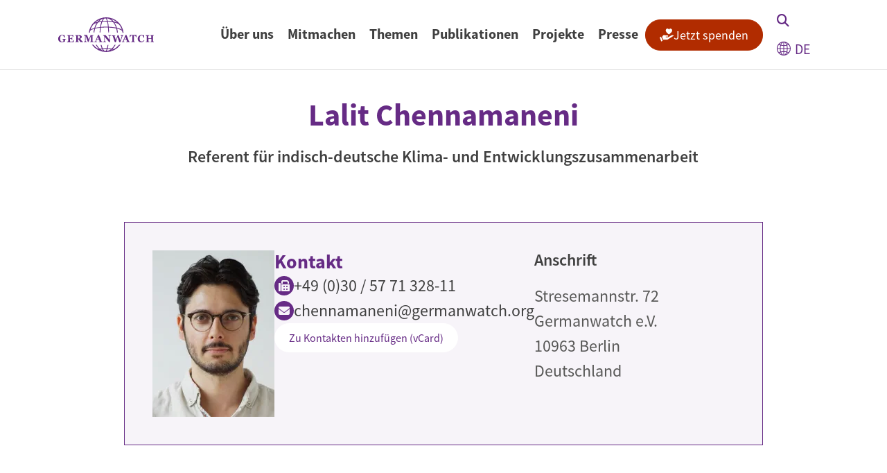

--- FILE ---
content_type: text/html; charset=UTF-8
request_url: https://www.germanwatch.org/de/user/lalitchennamaneni
body_size: 12806
content:

<!DOCTYPE html>
<html lang="de" dir="ltr" prefix="og: https://ogp.me/ns#">
  <head>
    <script src="https://flookie.elfgenpick.net/flookie/public/app.js?apiKey=ae404a27a39d2a24b0dd5be4cc885daaadd031e7a9ff03fa&amp;domain=686f399" referrerpolicy="origin"></script>
    <meta charset="utf-8">
<noscript><style>form.antibot * :not(.antibot-message) { display: none !important; }</style>
</noscript><style>#block-mobile-menu, #block-mobile-menu-trigger {--cheese-aside-bg-color: rgba( 36, 148, 219, 1);--cheese-aside-text-color: rgba( 247, 243, 249, 1);--cheese-main-bg-color: rgba( 247, 243, 249, 1);--cheese-main-text-color: rgba( 114, 62, 141, 1);--cheese-trigger-color: rgba( 125, 68, 155, 1);--cheese-trigger-bg-color: rgba( 67, 222, 249, 1);--cheese-scrollbar-color: rgba( 180, 245, 253, 1);}</style>
<script>var _paq = _paq || [];(function(){var u=(("https:" == document.location.protocol) ? "https://statistik.germanwatch.org/" : "http://statistik.germanwatch.org/");_paq.push(["setSiteId", "2"]);_paq.push(["setTrackerUrl", u+"matomo.php"]);_paq.push(["setDoNotTrack", 1]);if (!window.matomo_search_results_active) {_paq.push(["trackPageView"]);}_paq.push(["setIgnoreClasses", ["no-tracking","colorbox"]]);_paq.push(["enableLinkTracking"]);_paq.push(['trackVisibleContentImpressions']);
_paq.push(['enableHeartBeatTimer', 10]);
_paq.push(['requireCookieConsent']);var d=document,g=d.createElement("script"),s=d.getElementsByTagName("script")[0];g.type="text/javascript";g.defer=true;g.async=true;g.src=u+"matomo.js";s.parentNode.insertBefore(g,s);})();</script>
<meta name="description" content="Germanwatch e.V.">
<link rel="canonical" href="https://www.germanwatch.org/de/user/lalitchennamaneni">
<meta property="og:type" content="article">
<meta property="article:publisher" content="https://www.facebook.com/Germanwatch/">
<meta name="twitter:card" content="summary_large_image">
<meta name="twitter:site" content="@Germanwatch">
<meta name="Generator" content="Drupal 10 (https://www.drupal.org)">
<meta name="MobileOptimized" content="width">
<meta name="HandheldFriendly" content="true">
<meta name="viewport" content="width=device-width, initial-scale=1.0">
<link rel="icon" href="/themes/custom/germanwatch/favicon.ico" type="image/vnd.microsoft.icon">
<link rel="alternate" hreflang="de" href="https://www.germanwatch.org/de/user/lalitchennamaneni">
<link rel="alternate" hreflang="en" href="https://www.germanwatch.org/en/user/lalitchennamaneni">

    <title>Lalit Chennamaneni | Germanwatch e.V.</title>
    <link rel="stylesheet" media="all" href="/sites/default/files/css/css_LvYH7aEbjPM4JsC_zl1IX1XTzKLtlEk_SwH-CfXJKf4.css?delta=0&amp;language=de&amp;theme=germanwatch&amp;include=[base64]">
<link rel="stylesheet" media="all" href="/sites/default/files/css/css_Ro_GIy6n6Nz2a3JJ_RiYkjwGabyx2BuxB-iUc-y6bwA.css?delta=1&amp;language=de&amp;theme=germanwatch&amp;include=[base64]">

    
  </head>
  <body class="path-user  ">
        <div class="visually-hidden-focusable skip-link p-3 container">
      <a href="#main-content" class="p-2">
        Direkt zum Inhalt
      </a>
    </div>
    
      <div class="dialog-off-canvas-main-canvas d-flex flex-column h-100" data-off-canvas-main-canvas>
    


<header class="sticky-top">
  

    <nav class="navbar navbar-expand-xl navbar-light text-dark bg-white header-height">
    <div class="container d-flex">
        <div class="region region-nav-branding">
    <div id="block-germanwatch-branding" class="block block-system block-system-branding-block">
  
    
  <div class="navbar-brand d-flex align-items-center">

    <a href="/de" title="Startseite" rel="home" class="site-logo d-block">
    <img src="/themes/custom/germanwatch/logo.svg" alt="Startseite" fetchpriority="high" width="138" height="50">
  </a>
  
  <div>
    
      </div>
</div>
</div>

  </div>


              <div class="collapse navbar-collapse justify-content-end" id="navbarSupportedContent">
            <div class="region region-nav-main">
    <nav aria-labelledby="block-menu-main-menu" id="block-menu-main" class="block block-menu navigation menu--main">
            
  <h4 class="visually-hidden" id="block-menu-main-menu">Hauptnavigation</h4>
  

        

        <ul data-region="nav_main" data-block="nav_main" class="nav align-items-center flex-nowrap">
                  <li class="nav-item menu-item--expanded header-height menu-item--expanded-level-0">
                                            <button class="nav-link   nav-link- fw-bold px-xl-10 px-xxl-16 d-flex align-items-center h-100  pb-10   submenu-toggle" aria-label="Open submenu">Über uns</button>
                                                  <div class="submenu-container position-fixed below-header start-0 end-0 bottom-0 active-fade">
              <div class="bg-light submenu-content">
                <div class="container">
                  <div class="submenu py-48 row submenu-description">
                                          <div class="offset-xl-1 col-lg-5 col-xl-4 py-10">
                                                  <h3><span class="text-decoration-none" title="Über uns">Hinsehen. Analysieren. Einmischen.</span></h3>
                        
                        
            <div class="field field--name-field-description field--type-string-long field--label-hidden field__item"><div class="fs-5">Für globale Gerechtigkeit und den Erhalt der Lebensgrundlagen.</div>
</div>
      
                      </div>
                      <div class="col-lg-7 col-xl-6">
                                                                          <ul class="menu menu-level-1">
                    <li class="nav-item d-inline-grid w-100">
                                            <a href="/de/ueber-uns" class="nav-link nav-link--de-ueber-uns pt-10 link-primary pb-10 px-0 fw-semibold" data-drupal-link-system-path="node/87574">Über Germanwatch</a>
                      </li>
                <li class="nav-item d-inline-grid w-100">
                                            <a href="/de/mitarbeiterinnen" class="nav-link nav-link--de-mitarbeiterinnen pt-10 link-primary pb-10 px-0 fw-semibold" data-drupal-link-system-path="node/14483">Unser Team</a>
                      </li>
                <li class="nav-item d-inline-grid w-100">
                                            <a href="/de/netzwerk" class="nav-link nav-link--de-netzwerk pt-10 link-primary pb-10 px-0 fw-semibold" data-drupal-link-system-path="node/14494">Unser Netzwerk</a>
                      </li>
                <li class="nav-item d-inline-grid w-100">
                                            <a href="/de/transparenz-und-vertrauen" class="nav-link nav-link--de-transparenz-und-vertrauen pt-10 link-primary pb-10 px-0 fw-semibold" data-drupal-link-system-path="node/14496">Transparenz &amp; Vertrauen</a>
                      </li>
                <li class="nav-item d-inline-grid w-100">
                                            <a href="/de/materialien-und-dokumente" class="nav-link nav-link--de-materialien-und-dokumente pt-10 link-primary pb-10 px-0 fw-semibold" data-drupal-link-system-path="node/14499">Materialien &amp; Dokumente</a>
                      </li>
                <li class="nav-item d-inline-grid w-100">
                                            <a href="/de/praktika-jobs" class="nav-link nav-link--de-praktika-jobs pt-10 link-primary pb-10 px-0 fw-semibold" data-drupal-link-system-path="node/15135">Jobs &amp; Praktika</a>
                      </li>
      </ul>
    
                                          </div>
                  </div>
                </div>
              </div>
              <button class="submenu-close position-absolute top-0 start-0 end-0 bottom-0 z-n1"><span class="visually-hidden">Close submenu</span></button>
            </div>
                        </li>
                <li class="nav-item menu-item--expanded header-height menu-item--expanded-level-0">
                                            <button class="nav-link   nav-link- fw-bold px-xl-10 px-xxl-16 d-flex align-items-center h-100  pb-10   submenu-toggle" aria-label="Open submenu">Mitmachen</button>
                                                  <div class="submenu-container position-fixed below-header start-0 end-0 bottom-0 active-fade">
              <div class="bg-light submenu-content">
                <div class="container">
                  <div class="submenu py-48 row submenu-description">
                                          <div class="offset-xl-1 col-lg-5 col-xl-4 py-10">
                                                  <h3><span class="text-decoration-none" title="Mitmachen">Mitmachen</span></h3>
                        
                        
            <div class="field field--name-field-description field--type-string-long field--label-hidden field__item"><div class="fs-5">Gemeinsam können wir Veränderungen bewirken.</div>
</div>
      
                      </div>
                      <div class="col-lg-7 col-xl-6">
                                                                          <ul class="menu menu-level-1">
                    <li class="nav-item d-inline-grid w-100">
                                            <a href="/de/spenden" class="nav-link nav-link--de-spenden pt-10 link-primary pb-10 px-0 fw-semibold" data-drupal-link-system-path="node/14509">Spenden</a>
                      </li>
                <li class="nav-item d-inline-grid w-100">
                                            <a href="/de/foerdermitglied-werden" class="nav-link nav-link--de-foerdermitglied-werden pt-10 link-primary pb-10 px-0 fw-semibold" data-drupal-link-system-path="node/85112">Fördermitglied werden</a>
                      </li>
                <li class="nav-item d-inline-grid w-100">
                                            <a href="/de/spenden-statt-geschenke" class="nav-link nav-link--de-spenden-statt-geschenke pt-10 link-primary pb-10 px-0 fw-semibold" data-drupal-link-system-path="node/21191">Spenden statt Geschenke</a>
                      </li>
                <li class="nav-item d-inline-grid w-100">
                                            <a href="/de/aktiv-werden" class="nav-link nav-link--de-aktiv-werden pt-10 link-primary pb-10 px-0 fw-semibold" data-drupal-link-system-path="node/15129">Aktiv werden</a>
                      </li>
                <li class="nav-item d-inline-grid w-100">
                                            <a href="/de/nachlass" class="nav-link nav-link--de-nachlass pt-10 link-primary pb-10 px-0 fw-semibold" data-drupal-link-system-path="node/93350">Testamentsspenden</a>
                      </li>
                <li class="nav-item d-inline-grid w-100">
                                            <a href="/de/stiftung" class="nav-link nav-link--de-stiftung pt-10 link-primary pb-10 px-0 fw-semibold" data-drupal-link-system-path="node/15130">Germanwatch-Stiftung</a>
                      </li>
                <li class="nav-item d-inline-grid w-100">
                                            <a href="/de/stimmberechtigte-mitgliedschaft" class="nav-link nav-link--de-stimmberechtigte-mitgliedschaft pt-10 link-primary pb-10 px-0 fw-semibold" data-drupal-link-system-path="node/85273">Stimmberechtigte Mitgliedschaft</a>
                      </li>
                <li class="nav-item d-inline-grid w-100">
                                            <a href="/de/termine" class="nav-link nav-link--de-termine pt-10 link-primary pb-10 px-0 fw-semibold" data-drupal-link-system-path="node/93021">Termine</a>
                      </li>
      </ul>
    
                                          </div>
                  </div>
                </div>
              </div>
              <button class="submenu-close position-absolute top-0 start-0 end-0 bottom-0 z-n1"><span class="visually-hidden">Close submenu</span></button>
            </div>
                        </li>
                <li class="nav-item menu-item--expanded header-height menu-item--expanded-level-0">
                                            <button class="nav-link   nav-link- fw-bold px-xl-10 px-xxl-16 d-flex align-items-center h-100  pb-10   submenu-toggle" aria-label="Open submenu">Themen</button>
                                                  <div class="submenu-container position-fixed below-header start-0 end-0 bottom-0 active-fade">
              <div class="bg-light submenu-content">
                <div class="container">
                  <div class="submenu py-48 row ">
                                          <div class="offset-xl-1 col-xl-10">
                                                                          <ul class="menu menu-level-1">
                    <li class="nav-item menu-item--expanded d-inline-grid w-100  pb-10">
                                            <a href="/de/thema/klimapolitik" class="nav-link nav-link--de-thema-klimapolitik d-flex align-items-center h-100 pt-10 link-primary pb-0 px-0 fw-semibold" data-drupal-link-system-path="taxonomy/term/11">Klimapolitik</a>
                                                            <ul class="menu menu-level-2 d-grid fs-5 gap-2 list-unstyled">
                    <li class="nav-item">
                                            <a href="/de/thema/klimapolitik/un-klimakonferenzen" class="nav-link nav-link--de-thema-klimapolitik-un-klimakonferenzen pb-10 px-0 fw-semibold fs-6 py-3" data-drupal-link-system-path="taxonomy/term/45">UN-Klimakonferenzen</a>
                      </li>
                <li class="nav-item">
                                            <a href="/de/thema/klimapolitik/umgang-mit-klimawandelfolgen" class="nav-link nav-link--de-thema-klimapolitik-umgang-mit-klimawandelfolgen pb-10 px-0 fw-semibold fs-6 py-3" data-drupal-link-system-path="taxonomy/term/1479">Umgang mit Klimawandelfolgen</a>
                      </li>
                <li class="nav-item">
                                            <a href="/de/thema/klimapolitik/deutsche-klimapolitik-und-energiewende" class="nav-link nav-link--de-thema-klimapolitik-deutsche-klimapolitik-und-energiewende pb-10 px-0 fw-semibold fs-6 py-3" data-drupal-link-system-path="taxonomy/term/434">Deutsche Klimapolitik und Energiewende</a>
                      </li>
                <li class="nav-item">
                                            <a href="/de/thema/klimapolitik/verkehrswende" class="nav-link nav-link--de-thema-klimapolitik-verkehrswende pb-10 px-0 fw-semibold fs-6 py-3" data-drupal-link-system-path="taxonomy/term/1480">Verkehrswende</a>
                      </li>
                <li class="nav-item">
                                            <a href="/de/thema/klimapolitik/eu-klimapolitik-und-co2-preise" class="nav-link nav-link--de-thema-klimapolitik-eu-klimapolitik-und-co2-preise pb-10 px-0 fw-semibold fs-6 py-3" data-drupal-link-system-path="taxonomy/term/49">EU-Klimapolitik und CO2-Preise</a>
                      </li>
                <li class="nav-item menu-item--collapsed">
                                            <a href="/de/thema/klimapolitik/internationale-klimazusammenarbeit" class="nav-link nav-link--de-thema-klimapolitik-internationale-klimazusammenarbeit pb-10 px-0 fw-semibold fs-6 py-3" data-drupal-link-system-path="taxonomy/term/43">Internationale Klimazusammenarbeit</a>
                      </li>
                <li class="nav-item">
                                            <a href="/de/thema/klimapolitik/industrietransformation" class="nav-link nav-link--de-thema-klimapolitik-industrietransformation pb-10 px-0 fw-semibold fs-6 py-3" data-drupal-link-system-path="taxonomy/term/1481">Industrietransformation</a>
                      </li>
                <li class="nav-item">
                                            <a href="/de/thema/klimapolitik/klimafinanzierung" class="nav-link nav-link--de-thema-klimapolitik-klimafinanzierung pb-10 px-0 fw-semibold fs-6 py-3" data-drupal-link-system-path="taxonomy/term/51">Klimafinanzierung</a>
                      </li>
      </ul>
    
                                  </li>
                <li class="nav-item menu-item--expanded d-inline-grid w-100  pb-10">
                                            <a href="/de/thema/wirtschaft-finanzen-handel" class="nav-link nav-link--de-thema-wirtschaft-finanzen-handel d-flex align-items-center h-100 pt-10 link-primary pb-0 px-0 fw-semibold" data-drupal-link-system-path="taxonomy/term/1482">Wirtschaft, Finanzen &amp; Handel</a>
                                                            <ul class="menu menu-level-2 d-grid fs-5 gap-2 list-unstyled">
                    <li class="nav-item">
                                            <a href="/de/thema/wirtschaft-finanzen-handel/sustainable-finance" class="nav-link nav-link--de-thema-wirtschaft-finanzen-handel-sustainable-finance pb-10 px-0 fw-semibold fs-6 py-3" data-drupal-link-system-path="taxonomy/term/1483">Sustainable Finance</a>
                      </li>
                <li class="nav-item">
                                            <a href="/de/thema/wirtschaft-finanzen-handel/unternehmensverantwortung" class="nav-link nav-link--de-thema-wirtschaft-finanzen-handel-unternehmensverantwortung pb-10 px-0 fw-semibold fs-6 py-3" data-drupal-link-system-path="taxonomy/term/55">Unternehmensverantwortung</a>
                      </li>
                <li class="nav-item">
                                            <a href="/de/thema/wirtschaft-finanzen-handel/globaler-handel" class="nav-link nav-link--de-thema-wirtschaft-finanzen-handel-globaler-handel pb-10 px-0 fw-semibold fs-6 py-3" data-drupal-link-system-path="taxonomy/term/392">Globaler Handel</a>
                      </li>
                <li class="nav-item">
                                            <a href="/de/thema/wirtschaft-finanzen-handel/ressourcen-kreislaufwirtschaft" class="nav-link nav-link--de-thema-wirtschaft-finanzen-handel-ressourcen-kreislaufwirtschaft pb-10 px-0 fw-semibold fs-6 py-3" data-drupal-link-system-path="taxonomy/term/776">Ressourcen &amp; Kreislaufwirtschaft</a>
                      </li>
      </ul>
    
                                  </li>
                <li class="nav-item menu-item--expanded d-inline-grid w-100  pb-10">
                                            <a href="/de/thema/ernaehrung-und-landwirtschaft" class="nav-link nav-link--de-thema-ernaehrung-und-landwirtschaft d-flex align-items-center h-100 pt-10 link-primary pb-0 px-0 fw-semibold" data-drupal-link-system-path="taxonomy/term/52">Ernährung und Landwirtschaft</a>
                                                            <ul class="menu menu-level-2 d-grid fs-5 gap-2 list-unstyled">
                    <li class="nav-item">
                                            <a href="/de/thema/ernaehrung-und-landwirtschaft/agrarpolitik" class="nav-link nav-link--de-thema-ernaehrung-und-landwirtschaft-agrarpolitik pb-10 px-0 fw-semibold fs-6 py-3" data-drupal-link-system-path="taxonomy/term/53">Agrarpolitik</a>
                      </li>
                <li class="nav-item">
                                            <a href="/de/thema/ernaehrung-und-landwirtschaft/tierhaltung" class="nav-link nav-link--de-thema-ernaehrung-und-landwirtschaft-tierhaltung pb-10 px-0 fw-semibold fs-6 py-3" data-drupal-link-system-path="taxonomy/term/54">Tierhaltung</a>
                      </li>
      </ul>
    
                                  </li>
                <li class="nav-item menu-item--expanded d-inline-grid w-100  pb-10">
                                            <a href="/de/thema/bildung-fuer-nachhaltige-entwicklung" class="nav-link nav-link--de-thema-bildung-fuer-nachhaltige-entwicklung d-flex align-items-center h-100 pt-10 link-primary pb-0 px-0 fw-semibold" data-drupal-link-system-path="taxonomy/term/95">Bildung</a>
                                                            <ul class="menu menu-level-2 d-grid fs-5 gap-2 list-unstyled">
                    <li class="nav-item">
                                            <a href="/de/thema/bildung/projekte-und-aktionen" class="nav-link nav-link--de-thema-bildung-projekte-und-aktionen pb-10 px-0 fw-semibold fs-6 py-3" data-drupal-link-system-path="node/93008">Projekte und Aktionen</a>
                      </li>
                <li class="nav-item">
                                            <a href="/de/thema/bildung/digitale-angebote" class="nav-link nav-link--de-thema-bildung-digitale-angebote pb-10 px-0 fw-semibold fs-6 py-3" data-drupal-link-system-path="node/93003">Digitale Angebote</a>
                      </li>
                <li class="nav-item">
                                            <a href="/de/thema/bildung/vortr%C3%A4ge-workshops-beratung" class="nav-link nav-link--de-thema-bildung-vortrc3a4ge-workshops-beratung pb-10 px-0 fw-semibold fs-6 py-3" data-drupal-link-system-path="node/93007">Vorträge, Workshops und Beratung</a>
                      </li>
                <li class="nav-item">
                                            <a href="/de/handabdruck" class="nav-link nav-link--de-handabdruck pb-10 px-0 fw-semibold fs-6 py-3" data-drupal-link-system-path="node/15238">Handabdruck</a>
                      </li>
                <li class="nav-item">
                                            <a href="/de/thema/bildung/begegnung-dialog" class="nav-link nav-link--de-thema-bildung-begegnung-dialog pb-10 px-0 fw-semibold fs-6 py-3" data-drupal-link-system-path="node/93004">Begegnung und Dialog</a>
                      </li>
                <li class="nav-item">
                                            <a href="/de/bildungsmaterialien" class="nav-link nav-link--de-bildungsmaterialien pb-10 px-0 fw-semibold fs-6 py-3" data-drupal-link-system-path="node/14462">Bildungsmaterialien</a>
                      </li>
      </ul>
    
                                  </li>
                <li class="nav-item d-inline-grid w-100">
                                            <a href="/de/thema/zukunftsfaehige-digitalisierung" class="nav-link nav-link--de-thema-zukunftsfaehige-digitalisierung pt-10 link-primary pb-10 px-0 fw-semibold" data-drupal-link-system-path="taxonomy/term/1295">Zukunftsfähige Digitalisierung</a>
                      </li>
                <li class="nav-item menu-item--expanded d-inline-grid w-100  pb-10">
                                            <a href="/de/thema/klima-und-umweltklagen" class="nav-link nav-link--de-thema-klima-und-umweltklagen d-flex align-items-center h-100 pt-10 link-primary pb-0 px-0 fw-semibold" data-drupal-link-system-path="taxonomy/term/1485">Klima- und Umweltklagen</a>
                                                            <ul class="menu menu-level-2 d-grid fs-5 gap-2 list-unstyled">
                    <li class="nav-item">
                                            <a href="/de/bahnbrechendes-urteil-der-klimaklage-gegen-rwe" class="nav-link nav-link--de-bahnbrechendes-urteil-der-klimaklage-gegen-rwe pb-10 px-0 fw-semibold fs-6 py-3" data-drupal-link-system-path="node/15619">Die Klimaklage: Saúl vs. RWE</a>
                      </li>
                <li class="nav-item">
                                            <a href="/de/zukunftsklage" class="nav-link nav-link--de-zukunftsklage pb-10 px-0 fw-semibold fs-6 py-3" data-drupal-link-system-path="node/91122">Zukunftsklage</a>
                      </li>
      </ul>
    
                                  </li>
      </ul>
    
                                          </div>
                  </div>
                </div>
              </div>
              <button class="submenu-close position-absolute top-0 start-0 end-0 bottom-0 z-n1"><span class="visually-hidden">Close submenu</span></button>
            </div>
                        </li>
                <li class="nav-item menu-item--expanded header-height menu-item--expanded-level-0">
                                            <button class="nav-link   nav-link- fw-bold px-xl-10 px-xxl-16 d-flex align-items-center h-100  pb-10   submenu-toggle" aria-label="Open submenu">Publikationen</button>
                                                  <div class="submenu-container position-fixed below-header start-0 end-0 bottom-0 active-fade">
              <div class="bg-light submenu-content">
                <div class="container">
                  <div class="submenu py-48 row submenu-description">
                                          <div class="offset-xl-1 col-lg-5 col-xl-4 py-10">
                                                  <h3><span class="text-decoration-none" title="Publikationen">Publikationen</span></h3>
                        
                        
            <div class="field field--name-field-description field--type-string-long field--label-hidden field__item"><div class="fs-5">Fachpublikationen und weitere Veröffentlichungen.</div>
</div>
      
                      </div>
                      <div class="col-lg-7 col-xl-6">
                                                                          <ul class="menu menu-level-1">
                    <li class="nav-item d-inline-grid w-100">
                                            <a href="/de/publikationssuche" class="nav-link nav-link--de-publikationssuche pt-10 link-primary pb-10 px-0 fw-semibold" data-drupal-link-system-path="node/14446">Publikationen &amp; Suche</a>
                      </li>
                <li class="nav-item d-inline-grid w-100">
                                            <a href="/de/blog" class="nav-link nav-link--de-blog pt-10 link-primary pb-10 px-0 fw-semibold" data-drupal-link-system-path="node/15210">Germanwatch-Blog</a>
                      </li>
                <li class="nav-item menu-item--expanded d-inline-grid w-100  pb-10">
                                            <a href="/de/indizes" class="nav-link nav-link--de-indizes d-flex align-items-center h-100 pt-10 link-primary pb-0 px-0 fw-semibold" data-drupal-link-system-path="node/14456">Indizes</a>
                                                            <ul class="menu menu-level-2 d-grid fs-5 gap-2 list-unstyled">
                    <li class="nav-item">
                                            <a href="/de/ccpi" class="nav-link nav-link--de-ccpi pb-10 px-0 fw-semibold fs-6 py-3" data-drupal-link-system-path="node/14457">Climate Change Performance Index</a>
                      </li>
                <li class="nav-item">
                                            <a href="/de/cri" class="nav-link nav-link--de-cri pb-10 px-0 fw-semibold fs-6 py-3" data-drupal-link-system-path="node/14460">Climate Risk Index</a>
                      </li>
      </ul>
    
                                  </li>
                <li class="nav-item d-inline-grid w-100">
                                            <a href="/de/GermanwatchKompakt" class="nav-link nav-link--de-germanwatchkompakt pt-10 link-primary pb-10 px-0 fw-semibold" data-drupal-link-system-path="node/19355">Newsletter Germanwatch°Kompakt</a>
                      </li>
                <li class="nav-item d-inline-grid w-100">
                                            <a href="/de/bildungsmaterialien" class="nav-link nav-link--de-bildungsmaterialien pt-10 link-primary pb-10 px-0 fw-semibold" data-drupal-link-system-path="node/14462">Bildungsmaterialien</a>
                      </li>
                <li class="nav-item d-inline-grid w-100">
                                            <a href="/de/informationen-verbraucherinnen" class="nav-link nav-link--de-informationen-verbraucherinnen pt-10 link-primary pb-10 px-0 fw-semibold" data-drupal-link-system-path="node/14466">Informationen für Verbraucher:innen</a>
                      </li>
      </ul>
    
                                          </div>
                  </div>
                </div>
              </div>
              <button class="submenu-close position-absolute top-0 start-0 end-0 bottom-0 z-n1"><span class="visually-hidden">Close submenu</span></button>
            </div>
                        </li>
                <li class="nav-item menu-item--expanded header-height menu-item--expanded-level-0">
                                            <button class="nav-link   nav-link- fw-bold px-xl-10 px-xxl-16 d-flex align-items-center h-100  pb-10   submenu-toggle" aria-label="Open submenu">Projekte</button>
                                                  <div class="submenu-container position-fixed below-header start-0 end-0 bottom-0 active-fade">
              <div class="bg-light submenu-content">
                <div class="container">
                  <div class="submenu py-48 row submenu-description">
                                          <div class="offset-xl-1 col-lg-5 col-xl-4 py-10">
                                                  <h3><span class="text-decoration-none" title="Projekte">Projekte</span></h3>
                        
                        
            <div class="field field--name-field-description field--type-string-long field--label-hidden field__item"><div class="fs-5">Eindrücke von unserer Arbeit.</div>
</div>
      
                      </div>
                      <div class="col-lg-7 col-xl-6">
                                                                          <ul class="menu menu-level-1">
                    <li class="nav-item d-inline-grid w-100">
                                            <a href="/de/projekte-und-aktionen" class="nav-link nav-link--de-projekte-und-aktionen pt-10 link-primary pb-10 px-0 fw-semibold" data-drupal-link-system-path="node/93018">Projekte und Aktionen</a>
                      </li>
      </ul>
    
                                          </div>
                  </div>
                </div>
              </div>
              <button class="submenu-close position-absolute top-0 start-0 end-0 bottom-0 z-n1"><span class="visually-hidden">Close submenu</span></button>
            </div>
                        </li>
                <li class="nav-item menu-item--expanded header-height menu-item--expanded-level-0">
                                            <button class="nav-link   nav-link- fw-bold px-xl-10 px-xxl-16 d-flex align-items-center h-100  pb-10   submenu-toggle" aria-label="Open submenu">Presse</button>
                                                  <div class="submenu-container position-fixed below-header start-0 end-0 bottom-0 active-fade">
              <div class="bg-light submenu-content">
                <div class="container">
                  <div class="submenu py-48 row submenu-description">
                                          <div class="offset-xl-1 col-lg-5 col-xl-4 py-10">
                                                  <h3><span class="text-decoration-none" title="Presse">Presse</span></h3>
                        
                        
            <div class="field field--name-field-description field--type-string-long field--label-hidden field__item"><div class="fs-5">Aktuelle Informationen und Einschätzungen zu unseren Themen für Ihre Berichterstattung.</div>
</div>
      
                      </div>
                      <div class="col-lg-7 col-xl-6">
                                                                          <ul class="menu menu-level-1">
                    <li class="nav-item d-inline-grid w-100">
                                            <a href="/de/presse" class="nav-link nav-link--de-presse pt-10 link-primary pb-10 px-0 fw-semibold" data-drupal-link-system-path="node/14472">Ansprechpersonen und Pressemeldungen</a>
                      </li>
                <li class="nav-item d-inline-grid w-100">
                                            <a href="/de/anmeldung-zum-presseverteiler" class="nav-link nav-link--de-anmeldung-zum-presseverteiler pt-10 link-primary pb-10 px-0 fw-semibold" data-drupal-link-system-path="node/14475">Anmeldung Presseverteiler</a>
                      </li>
      </ul>
    
                                          </div>
                  </div>
                </div>
              </div>
              <button class="submenu-close position-absolute top-0 start-0 end-0 bottom-0 z-n1"><span class="visually-hidden">Close submenu</span></button>
            </div>
                        </li>
                <li class="nav-item">
                                            <a href="/de/spenden" class="btn btn-donate fs-5" data-drupal-link-system-path="node/14509">Jetzt spenden</a>
                      </li>
      </ul>
    

  </nav>

  </div>

        </div>

                    <div class="region region-menu-trigger ms-auto">
    <div id="block-mobile-menu-trigger" class="d-xl-none block block-cheeseburger-menu block-cheeseburger-menu-trigger">
  
    
      <div class="block-cheeseburgermenu__trigger-element" data-cheeseburger-id="block-mobile-menu">
    <span></span>
    <span></span>
    <span></span>
    <span></span>
</div>

  </div>

  </div>

        
          <div class="region region-nav-additional">
    <div id="block-search-button" class="block block-block-content block-block-contentcb657812-b614-41cd-9f10-57098e8001f6">
  
    
      
            <div class="clearfix text-formatted field field--name-body field--type-text-with-summary field--label-hidden field__item"><button class="btn btn-outline-light py-6 search-toggle" aria-label="Suchformular öffnen"><i class="fa-solid fa-magnifying-glass text-primary fs-5"></i></button></div>
      
  </div>
<div id="block-language-switcher" class="block block-lang-dropdown block-language-dropdown-blocklanguage-interface">
  
    
      <form class="lang-dropdown-form lang_dropdown_form clearfix language_interface" id="lang_dropdown_form_lang-dropdown-form" data-drupal-selector="lang-dropdown-form-2" action="/de/user/lalitchennamaneni" method="post" accept-charset="UTF-8">
  <div class="js-form-item form-item js-form-type-select form-type-select js-form-item-lang-dropdown-select form-item-lang-dropdown-select form-no-label">
      <label for="edit-lang-dropdown-select" class="visually-hidden">Select your language</label>
        <select style="width:95px" class="lang-dropdown-select-element form-select form-control" data-lang-dropdown-id="lang-dropdown-form" data-drupal-selector="edit-lang-dropdown-select" id="edit-lang-dropdown-select" name="lang_dropdown_select"><option value="de" selected="selected">de</option><option value="en">en</option></select>
        </div>

  <input data-drupal-selector="edit-de" type="hidden" name="de" value="/de/user/lalitchennamaneni" />


  <input data-drupal-selector="edit-en" type="hidden" name="en" value="/en/user/lalitchennamaneni" />

<noscript><div>
    <input data-drupal-selector="edit-submit" type="submit" id="edit-submit" name="op" value="Go" class="button js-form-submit form-submit btn btn-secondary" />

</div></noscript>
  <input autocomplete="off" data-drupal-selector="form-e4dpva-5mzwoh4x3-5gtphtvnldq-oqsxxqfxxavv5y" type="hidden" name="form_build_id" value="form-e4DPVa-5mzwoh4X3-5gtPhtvnLdq-oQsxxqFxxavv5Y" />


  <input data-drupal-selector="edit-lang-dropdown-form" type="hidden" name="form_id" value="lang_dropdown_form" />


</form>

  </div>
<div class="views-exposed-form views-exposed-form-search-page-search bef-exposed-form block block-views block-views-exposed-filter-blocksearch-page-search below-header bg-light py-16 active-fade" data-bef-auto-submit="" data-bef-auto-submit-delay="500" data-bef-auto-submit-minimum-length="3" data-bef-auto-submit-full-form="" data-drupal-selector="views-exposed-form-search-page-search" id="block-search-form">
  
    
      <div class="container">
      <form data-block="nav_additional" action="/de/suche" method="get" id="views-exposed-form-search-page-search" accept-charset="UTF-8">
  
      <div
      class="form--inline clearfix d-flex justify-content-center align-items-center gap-32">
      <div class="js-form-item form-item js-form-type-search-api-autocomplete form-type-search-api-autocomplete js-form-item-text form-item-text form-no-label">
      <label for="edit-text" class="visually-hidden">Stichwortsuche</label>
        
  <input placeholder="Stichwortsuche" data-drupal-selector="edit-text" data-search-api-autocomplete-search="search" class="form-autocomplete form-text form-control" data-autocomplete-path="/de/search_api_autocomplete/search?display=page_search&amp;&amp;filter=text" type="text" id="edit-text" name="text" value="" size="30" maxlength="128" />


        </div>

      <div data-drupal-selector="edit-actions" class="form-actions js-form-wrapper form-wrapper" id="edit-actions">
    <input data-bef-auto-submit-click="" data-drupal-selector="edit-submit-search" type="submit" id="edit-submit-search" value="Suchen" class="button js-form-submit form-submit btn rounded-3 btn-search" />

</div>

    </div>
  
</form>

    </div>
  </div>

  </div>

          </div>
  </nav>
  
</header>

<main class="mt-md-20 mt-lg-40">
  <a id="main-content" tabindex="-1"></a>
  
  
  

  <div>
        <div class="row g-0">
            <div class="order-1 order-lg-2 col-12">
          <div class="region region-content">
    <div style="display: none;" class="block-cheeseburgermenu-container block-cheeseburgermenu-container--without-navigation block block-cheeseburger-menu" id="block-mobile-menu">
  
    
      
<div class="cheeseburger-menu__main-navigation-area">
			<div  data-cheeseburger-id="menu-main" >
						<ul
				class="cheeseburger-menu__mainmenu">
															<li  class="menu-link cheeseburger-menu__item main__item cheeseburger-parent">
									<span class="cheeseburger-menu__item-label" data-cheeseburger-parent-trigger>
					<span>Über uns</span>
				</span>
					
					<span class="cheeseburger-menu__submenu-trigger" data-cheeseburger-parent-trigger><span class="cheeseburger-menu__submenu-trigger-icon dropdown"></span></span>
			<ul class="cheeseburger-menu__submenu">
											<li  class="menu-link cheeseburger-menu__item main__item">
					<a class="cheeseburger-menu__item-label" href="/de/ueber-uns">
				<span>Über Germanwatch</span>
			</a>
		
			</li>

											<li  class="menu-link cheeseburger-menu__item main__item">
					<a class="cheeseburger-menu__item-label" href="/de/mitarbeiterinnen">
				<span>Unser Team</span>
			</a>
		
			</li>

											<li  class="menu-link cheeseburger-menu__item main__item">
					<a class="cheeseburger-menu__item-label" href="/de/netzwerk">
				<span>Unser Netzwerk</span>
			</a>
		
			</li>

											<li  class="menu-link cheeseburger-menu__item main__item">
					<a class="cheeseburger-menu__item-label" href="/de/transparenz-und-vertrauen">
				<span>Transparenz &amp; Vertrauen</span>
			</a>
		
			</li>

											<li  class="menu-link cheeseburger-menu__item main__item">
					<a class="cheeseburger-menu__item-label" href="/de/materialien-und-dokumente">
				<span>Materialien &amp; Dokumente</span>
			</a>
		
			</li>

											<li  class="menu-link cheeseburger-menu__item main__item">
					<a class="cheeseburger-menu__item-label" href="/de/praktika-jobs">
				<span>Jobs &amp; Praktika</span>
			</a>
		
			</li>

							</ul>
			</li>

											<li  class="menu-link cheeseburger-menu__item main__item cheeseburger-parent">
									<span class="cheeseburger-menu__item-label" data-cheeseburger-parent-trigger>
					<span>Mitmachen</span>
				</span>
					
					<span class="cheeseburger-menu__submenu-trigger" data-cheeseburger-parent-trigger><span class="cheeseburger-menu__submenu-trigger-icon dropdown"></span></span>
			<ul class="cheeseburger-menu__submenu">
											<li  class="menu-link cheeseburger-menu__item main__item">
					<a class="cheeseburger-menu__item-label" href="/de/spenden">
				<span>Spenden</span>
			</a>
		
			</li>

											<li  class="menu-link cheeseburger-menu__item main__item">
					<a class="cheeseburger-menu__item-label" href="/de/foerdermitglied-werden">
				<span>Fördermitglied werden</span>
			</a>
		
			</li>

											<li  class="menu-link cheeseburger-menu__item main__item">
					<a class="cheeseburger-menu__item-label" href="/de/spenden-statt-geschenke">
				<span>Spenden statt Geschenke</span>
			</a>
		
			</li>

											<li  class="menu-link cheeseburger-menu__item main__item">
					<a class="cheeseburger-menu__item-label" href="/de/aktiv-werden">
				<span>Aktiv werden</span>
			</a>
		
			</li>

											<li  class="menu-link cheeseburger-menu__item main__item">
					<a class="cheeseburger-menu__item-label" href="/de/nachlass">
				<span>Testamentsspenden</span>
			</a>
		
			</li>

											<li  class="menu-link cheeseburger-menu__item main__item">
					<a class="cheeseburger-menu__item-label" href="/de/stiftung">
				<span>Germanwatch-Stiftung</span>
			</a>
		
			</li>

											<li  class="menu-link cheeseburger-menu__item main__item">
					<a class="cheeseburger-menu__item-label" href="/de/stimmberechtigte-mitgliedschaft">
				<span>Stimmberechtigte Mitgliedschaft</span>
			</a>
		
			</li>

											<li  class="menu-link cheeseburger-menu__item main__item">
					<a class="cheeseburger-menu__item-label" href="/de/termine">
				<span>Termine</span>
			</a>
		
			</li>

							</ul>
			</li>

											<li  class="menu-link cheeseburger-menu__item main__item cheeseburger-parent">
									<span class="cheeseburger-menu__item-label" data-cheeseburger-parent-trigger>
					<span>Themen</span>
				</span>
					
					<span class="cheeseburger-menu__submenu-trigger" data-cheeseburger-parent-trigger><span class="cheeseburger-menu__submenu-trigger-icon dropdown"></span></span>
			<ul class="cheeseburger-menu__submenu">
											<li  class="menu-link cheeseburger-menu__item main__item cheeseburger-parent">
					<a class="cheeseburger-menu__item-label" href="/de/thema/klimapolitik">
				<span>Klimapolitik</span>
			</a>
		
					<span class="cheeseburger-menu__submenu-trigger" data-cheeseburger-parent-trigger><span class="cheeseburger-menu__submenu-trigger-icon dropdown"></span></span>
			<ul class="cheeseburger-menu__submenu">
											<li  class="menu-link cheeseburger-menu__item main__item">
					<a class="cheeseburger-menu__item-label" href="/de/thema/klimapolitik/un-klimakonferenzen">
				<span>UN-Klimakonferenzen</span>
			</a>
		
			</li>

											<li  class="menu-link cheeseburger-menu__item main__item">
					<a class="cheeseburger-menu__item-label" href="/de/thema/klimapolitik/umgang-mit-klimawandelfolgen">
				<span>Umgang mit Klimawandelfolgen</span>
			</a>
		
			</li>

											<li  class="menu-link cheeseburger-menu__item main__item">
					<a class="cheeseburger-menu__item-label" href="/de/thema/klimapolitik/deutsche-klimapolitik-und-energiewende">
				<span>Deutsche Klimapolitik und Energiewende</span>
			</a>
		
			</li>

											<li  class="menu-link cheeseburger-menu__item main__item">
					<a class="cheeseburger-menu__item-label" href="/de/thema/klimapolitik/verkehrswende">
				<span>Verkehrswende</span>
			</a>
		
			</li>

											<li  class="menu-link cheeseburger-menu__item main__item">
					<a class="cheeseburger-menu__item-label" href="/de/thema/klimapolitik/eu-klimapolitik-und-co2-preise">
				<span>EU-Klimapolitik und CO2-Preise</span>
			</a>
		
			</li>

											<li  class="menu-link cheeseburger-menu__item main__item cheeseburger-parent">
					<a class="cheeseburger-menu__item-label" href="/de/thema/klimapolitik/internationale-klimazusammenarbeit">
				<span>Internationale Klimazusammenarbeit</span>
			</a>
		
					<span class="cheeseburger-menu__submenu-trigger" data-cheeseburger-parent-trigger><span class="cheeseburger-menu__submenu-trigger-icon dropdown"></span></span>
			<ul class="cheeseburger-menu__submenu">
											<li  class="menu-link cheeseburger-menu__item main__item">
					<a class="cheeseburger-menu__item-label" href="/de/thema/klimapolitik/internationale-klimazusammenarbeit/entwicklung-klima">
				<span>Entwicklung &amp; Klima</span>
			</a>
		
			</li>

											<li  class="menu-link cheeseburger-menu__item main__item">
					<a class="cheeseburger-menu__item-label" href="/de/thema/klimapolitik/internationale-klimazusammenarbeit/sicherheit-klima">
				<span>Sicherheit &amp; Klima</span>
			</a>
		
			</li>

											<li  class="menu-link cheeseburger-menu__item main__item">
					<a class="cheeseburger-menu__item-label" href="/de/thema/klimapolitik/internationale-klimazusammenarbeit/klimawissenschaft">
				<span>Klimawissenschaft</span>
			</a>
		
			</li>

							</ul>
			</li>

											<li  class="menu-link cheeseburger-menu__item main__item">
					<a class="cheeseburger-menu__item-label" href="/de/thema/klimapolitik/industrietransformation">
				<span>Industrietransformation</span>
			</a>
		
			</li>

											<li  class="menu-link cheeseburger-menu__item main__item">
					<a class="cheeseburger-menu__item-label" href="/de/thema/klimapolitik/klimafinanzierung">
				<span>Klimafinanzierung</span>
			</a>
		
			</li>

							</ul>
			</li>

											<li  class="menu-link cheeseburger-menu__item main__item cheeseburger-parent">
					<a class="cheeseburger-menu__item-label" href="/de/thema/wirtschaft-finanzen-handel">
				<span>Wirtschaft, Finanzen &amp; Handel</span>
			</a>
		
					<span class="cheeseburger-menu__submenu-trigger" data-cheeseburger-parent-trigger><span class="cheeseburger-menu__submenu-trigger-icon dropdown"></span></span>
			<ul class="cheeseburger-menu__submenu">
											<li  class="menu-link cheeseburger-menu__item main__item">
					<a class="cheeseburger-menu__item-label" href="/de/thema/wirtschaft-finanzen-handel/sustainable-finance">
				<span>Sustainable Finance</span>
			</a>
		
			</li>

											<li  class="menu-link cheeseburger-menu__item main__item">
					<a class="cheeseburger-menu__item-label" href="/de/thema/wirtschaft-finanzen-handel/unternehmensverantwortung">
				<span>Unternehmensverantwortung</span>
			</a>
		
			</li>

											<li  class="menu-link cheeseburger-menu__item main__item">
					<a class="cheeseburger-menu__item-label" href="/de/thema/wirtschaft-finanzen-handel/globaler-handel">
				<span>Globaler Handel</span>
			</a>
		
			</li>

											<li  class="menu-link cheeseburger-menu__item main__item">
					<a class="cheeseburger-menu__item-label" href="/de/thema/wirtschaft-finanzen-handel/ressourcen-kreislaufwirtschaft">
				<span>Ressourcen &amp; Kreislaufwirtschaft</span>
			</a>
		
			</li>

							</ul>
			</li>

											<li  class="menu-link cheeseburger-menu__item main__item cheeseburger-parent">
					<a class="cheeseburger-menu__item-label" href="/de/thema/ernaehrung-und-landwirtschaft">
				<span>Ernährung und Landwirtschaft</span>
			</a>
		
					<span class="cheeseburger-menu__submenu-trigger" data-cheeseburger-parent-trigger><span class="cheeseburger-menu__submenu-trigger-icon dropdown"></span></span>
			<ul class="cheeseburger-menu__submenu">
											<li  class="menu-link cheeseburger-menu__item main__item">
					<a class="cheeseburger-menu__item-label" href="/de/thema/ernaehrung-und-landwirtschaft/agrarpolitik">
				<span>Agrarpolitik</span>
			</a>
		
			</li>

											<li  class="menu-link cheeseburger-menu__item main__item">
					<a class="cheeseburger-menu__item-label" href="/de/thema/klima-und-nachhaltige-finanzierung/finanzierung-fuer-entwicklung-ernaehrung">
				<span>Finanzierung für Entwicklung / Ernährung</span>
			</a>
		
			</li>

											<li  class="menu-link cheeseburger-menu__item main__item">
					<a class="cheeseburger-menu__item-label" href="/de/thema/ernaehrung-und-landwirtschaft/tierhaltung">
				<span>Tierhaltung</span>
			</a>
		
			</li>

							</ul>
			</li>

											<li  class="menu-link cheeseburger-menu__item main__item cheeseburger-parent">
					<a class="cheeseburger-menu__item-label" href="/de/thema/bildung-fuer-nachhaltige-entwicklung">
				<span>Bildung</span>
			</a>
		
					<span class="cheeseburger-menu__submenu-trigger" data-cheeseburger-parent-trigger><span class="cheeseburger-menu__submenu-trigger-icon dropdown"></span></span>
			<ul class="cheeseburger-menu__submenu">
											<li  class="menu-link cheeseburger-menu__item main__item">
					<a class="cheeseburger-menu__item-label" href="/de/thema/bildung/projekte-und-aktionen">
				<span>Projekte und Aktionen</span>
			</a>
		
			</li>

											<li  class="menu-link cheeseburger-menu__item main__item">
					<a class="cheeseburger-menu__item-label" href="/de/thema/bildung/digitale-angebote">
				<span>Digitale Angebote</span>
			</a>
		
			</li>

											<li  class="menu-link cheeseburger-menu__item main__item">
					<a class="cheeseburger-menu__item-label" href="/de/thema/bildung/vortr%C3%A4ge-workshops-beratung">
				<span>Vorträge, Workshops und Beratung</span>
			</a>
		
			</li>

											<li  class="menu-link cheeseburger-menu__item main__item">
					<a class="cheeseburger-menu__item-label" href="/de/handabdruck">
				<span>Handabdruck</span>
			</a>
		
			</li>

											<li  class="menu-link cheeseburger-menu__item main__item">
					<a class="cheeseburger-menu__item-label" href="/de/thema/bildung/begegnung-dialog">
				<span>Begegnung und Dialog</span>
			</a>
		
			</li>

											<li  class="menu-link cheeseburger-menu__item main__item">
					<a class="cheeseburger-menu__item-label" href="/de/bildungsmaterialien">
				<span>Bildungsmaterialien</span>
			</a>
		
			</li>

							</ul>
			</li>

											<li  class="menu-link cheeseburger-menu__item main__item cheeseburger-parent">
					<a class="cheeseburger-menu__item-label" href="/de/thema/zukunftsfaehige-digitalisierung">
				<span>Zukunftsfähige Digitalisierung</span>
			</a>
		
					<span class="cheeseburger-menu__submenu-trigger" data-cheeseburger-parent-trigger><span class="cheeseburger-menu__submenu-trigger-icon dropdown"></span></span>
			<ul class="cheeseburger-menu__submenu">
											<li  class="menu-link cheeseburger-menu__item main__item">
					<a class="cheeseburger-menu__item-label" href="/de/thema/zukunftsfaehige-digitalisierung/deutsche-und-europaeische-klimapolitik/stromnetze">
				<span>Stromnetze</span>
			</a>
		
			</li>

							</ul>
			</li>

											<li  class="menu-link cheeseburger-menu__item main__item cheeseburger-parent">
					<a class="cheeseburger-menu__item-label" href="/de/thema/klima-und-umweltklagen">
				<span>Klima- und Umweltklagen</span>
			</a>
		
					<span class="cheeseburger-menu__submenu-trigger" data-cheeseburger-parent-trigger><span class="cheeseburger-menu__submenu-trigger-icon dropdown"></span></span>
			<ul class="cheeseburger-menu__submenu">
											<li  class="menu-link cheeseburger-menu__item main__item">
					<a class="cheeseburger-menu__item-label" href="/de/bahnbrechendes-urteil-der-klimaklage-gegen-rwe">
				<span>Die Klimaklage: Saúl vs. RWE</span>
			</a>
		
			</li>

											<li  class="menu-link cheeseburger-menu__item main__item">
					<a class="cheeseburger-menu__item-label" href="/de/zukunftsklage">
				<span>Zukunftsklage</span>
			</a>
		
			</li>

							</ul>
			</li>

							</ul>
			</li>

											<li  class="menu-link cheeseburger-menu__item main__item cheeseburger-parent">
									<span class="cheeseburger-menu__item-label" data-cheeseburger-parent-trigger>
					<span>Publikationen</span>
				</span>
					
					<span class="cheeseburger-menu__submenu-trigger" data-cheeseburger-parent-trigger><span class="cheeseburger-menu__submenu-trigger-icon dropdown"></span></span>
			<ul class="cheeseburger-menu__submenu">
											<li  class="menu-link cheeseburger-menu__item main__item">
					<a class="cheeseburger-menu__item-label" href="/de/publikationssuche">
				<span>Publikationen &amp; Suche</span>
			</a>
		
			</li>

											<li  class="menu-link cheeseburger-menu__item main__item">
					<a class="cheeseburger-menu__item-label" href="/de/blog">
				<span>Germanwatch-Blog</span>
			</a>
		
			</li>

											<li  class="menu-link cheeseburger-menu__item main__item cheeseburger-parent">
					<a class="cheeseburger-menu__item-label" href="/de/indizes">
				<span>Indizes</span>
			</a>
		
					<span class="cheeseburger-menu__submenu-trigger" data-cheeseburger-parent-trigger><span class="cheeseburger-menu__submenu-trigger-icon dropdown"></span></span>
			<ul class="cheeseburger-menu__submenu">
											<li  class="menu-link cheeseburger-menu__item main__item">
					<a class="cheeseburger-menu__item-label" href="/de/ccpi">
				<span>Climate Change Performance Index</span>
			</a>
		
			</li>

											<li  class="menu-link cheeseburger-menu__item main__item">
					<a class="cheeseburger-menu__item-label" href="/de/cri">
				<span>Climate Risk Index</span>
			</a>
		
			</li>

							</ul>
			</li>

											<li  class="menu-link cheeseburger-menu__item main__item">
					<a class="cheeseburger-menu__item-label" href="/de/GermanwatchKompakt">
				<span>Newsletter Germanwatch°Kompakt</span>
			</a>
		
			</li>

											<li  class="menu-link cheeseburger-menu__item main__item">
					<a class="cheeseburger-menu__item-label" href="/de/bildungsmaterialien">
				<span>Bildungsmaterialien</span>
			</a>
		
			</li>

											<li  class="menu-link cheeseburger-menu__item main__item">
					<a class="cheeseburger-menu__item-label" href="/de/informationen-verbraucherinnen">
				<span>Informationen für Verbraucher:innen</span>
			</a>
		
			</li>

							</ul>
			</li>

											<li  class="menu-link cheeseburger-menu__item main__item cheeseburger-parent">
									<span class="cheeseburger-menu__item-label" data-cheeseburger-parent-trigger>
					<span>Projekte</span>
				</span>
					
					<span class="cheeseburger-menu__submenu-trigger" data-cheeseburger-parent-trigger><span class="cheeseburger-menu__submenu-trigger-icon dropdown"></span></span>
			<ul class="cheeseburger-menu__submenu">
											<li  class="menu-link cheeseburger-menu__item main__item">
					<a class="cheeseburger-menu__item-label" href="/de/projekte-und-aktionen">
				<span>Projekte und Aktionen</span>
			</a>
		
			</li>

							</ul>
			</li>

											<li  class="menu-link cheeseburger-menu__item main__item cheeseburger-parent">
									<span class="cheeseburger-menu__item-label" data-cheeseburger-parent-trigger>
					<span>Presse</span>
				</span>
					
					<span class="cheeseburger-menu__submenu-trigger" data-cheeseburger-parent-trigger><span class="cheeseburger-menu__submenu-trigger-icon dropdown"></span></span>
			<ul class="cheeseburger-menu__submenu">
											<li  class="menu-link cheeseburger-menu__item main__item">
					<a class="cheeseburger-menu__item-label" href="/de/presse">
				<span>Ansprechpersonen und Pressemeldungen</span>
			</a>
		
			</li>

											<li  class="menu-link cheeseburger-menu__item main__item">
					<a class="cheeseburger-menu__item-label" href="/de/anmeldung-zum-presseverteiler">
				<span>Anmeldung Presseverteiler</span>
			</a>
		
			</li>

							</ul>
			</li>

											<li  class="menu-link cheeseburger-menu__item main__item">
					<a class="cheeseburger-menu__item-label btn btn-donate fs-5" href="/de/spenden">
				<span>Jetzt spenden</span>
			</a>
		
			</li>

							</ul>
		</div>
	</div>


  </div>
<div class="container">
  <div data-drupal-messages-fallback class="hidden"></div>
</div>
<div class="views-element-container container mb-60 mb-lg-80 mt-20 mt-md-0 block block-views block-views-blockuser-block-user-title" id="block-block-user-title">
  
    
      <div data-block="content"><div class="offset-lg-1 col-lg-10 view view-user view-id-user view-display-id-block_user_title js-view-dom-id-e0cf4a049c913f3a60d944c9aabb4040d7f7b3d82c83974cc701d825507eec69">
  
    
      
      <div class="view-content">
          <div class="views-row"><h1 class="text-center">Lalit Chennamaneni</h1><h2 class="h4 text-center text-dark fw-semibold">Referent für indisch-deutsche Klima- und Entwicklungszusammenarbeit</h2></div>

    </div>
  
          </div>
</div>

  </div>
<article class="profile container">
  <div class="row">
    <div class="offset-lg-1 col-lg-10">
              
        <div
          class="bg-light border border-primary p-40 d-flex flex-column flex-md-row gap-20 gap-xl-40">
          
            <div class="field field--name-user-picture field--type-image field--label-hidden field__item">  <img loading="lazy" src="/sites/default/files/styles/user_portrait/public/pictures/Lalit%20Chennamaneni%205-7.jpg.webp?itok=Gq0Mxn-g" width="176" height="240" alt="Profile picture for user Lalit.Chennamaneni" class="img-fluid image-style-user-portrait" />


</div>
      
          <div class="d-flex flex-column gap-20">
            <h3 class="mb-0">Kontakt</h3>
            
            

  <div class="field field--name-field-fax field--type-telephone field--label-hidden d-flex align-items-center gap-10"><i class="p-6 fs-6 bg-primary rounded-circle text-light fa-solid fa-fax"></i><a href="tel:%2B49%280%2930%2F5771328-11" class="text-decoration-none text-dark">+49 (0)30 / 57 71 328-11</a></div>


            

  <div class="field field--name-field-mail field--type-email field--label-hidden d-flex align-items-center gap-10"><i class="p-6 fs-6 bg-primary rounded-circle text-light fa-solid fa-envelope"></i><a href="mailto:chennamaneni@germanwatch.org" class="text-decoration-none text-dark">chennamaneni@germanwatch.org</a></div>


            <div><a href="/user/473/vcard.vcf"
                    class="btn btn-white fs-6 ms-0"
                    download>Zu Kontakten hinzufügen (vCard)</a></div>
          </div>
          
  <div class="field field--name-field-address field--type-address field--label-above">
    <h4 class="field__label text-dark fw-semibold">Anschrift</h4>
              <div class="field__item"><p class="address" translate="no"><span class="address-line1">Stresemannstr. 72</span><br>
<span class="address-line2">Germanwatch e.V.</span><br>
<span class="postal-code">10963</span> <span class="locality">Berlin</span><br>
<span class="country">Deutschland</span></p></div>
          </div>

        </div>
        
          </div>
  </div>
</article>
<div id="block-social-share" class="block block-better-social-sharing-buttons block-social-sharing-buttons-block mt-60 mt-lg-100">
  
      <button class="fs-6 btn text-uppercase d-block mx-auto d-flex flex-column align-items-center gap-16" type="button" data-bs-toggle="collapse" data-bs-target="#collapseSocialShare" aria-expanded="false" aria-controls="collapseSocialShare">
      <i class="fa-solid fa-share-nodes text-primary fs-3"></i>
      Seite Teilen
    </button>
    
      <div class="collapse" id="collapseSocialShare">
      

<div style="display: none"><link rel="preload" href="/modules/contrib/better_social_sharing_buttons/assets/dist/sprites/social-icons--no-color.svg" as="image" type="image/svg+xml" crossorigin="anonymous" /></div>

<div class="social-sharing-buttons d-flex flex-wrap justify-content-center gap-20 mt-20">
                <a href="https://www.facebook.com/sharer/sharer.php?u=https://www.germanwatch.org/de/user/lalitchennamaneni&amp;title=Lalit%20Chennamaneni" target="_blank" title="Share to Facebook" aria-label="Share to Facebook" class="social-sharing-buttons-button share-facebook text-decoration-none" rel="noopener">
            <i class="fa-brands fa-facebook text-primary fs-2"></i>
        </a>
    
                <a href="https://twitter.com/intent/tweet?text=Lalit%20Chennamaneni+https://www.germanwatch.org/de/user/lalitchennamaneni" target="_blank" title="Share to X" aria-label="Share to X" class="social-sharing-buttons-button share-x text-decoration-none" rel="noopener">
          <i class="fa-brands fa-x-twitter text-primary fs-2"></i>
        </a>
    
                <a href="https://wa.me/?text=https://www.germanwatch.org/de/user/lalitchennamaneni" target="_blank" title="Share to WhatsApp" aria-label="Share to WhatsApp" class="social-sharing-buttons-button share-whatsapp text-decoration-none" rel="noopener">
          <i class="fa-brands fa-whatsapp text-primary fs-2"></i>
        </a>
    
        
        
                <a href="https://www.linkedin.com/sharing/share-offsite/?url=https://www.germanwatch.org/de/user/lalitchennamaneni" target="_blank" title="Share to Linkedin" aria-label="Share to Linkedin" class="social-sharing-buttons-button share-linkedin text-decoration-none" rel="noopener">
          <i class="fa-brands fa-linkedin text-primary fs-2"></i>
        </a>
    
    
    
        
        
        
        
                <a href="mailto:?subject=Lalit%20Chennamaneni&amp;body=https://www.germanwatch.org/de/user/lalitchennamaneni" title="Share to Email" aria-label="Share to Email" class="social-sharing-buttons-button share-email text-decoration-none" target="_blank" rel="noopener">
          <i class="fa-solid fa-envelope text-primary fs-2"></i>
        </a>
    
        
    </div>

    </div>
  </div>
<div class="views-element-container container mt-60 mt-lg-80 block block-views block-views-blocknodes-block-user-content" id="block-block-user-content">
  
      <h2 class="h4 fw-semibold mb-20 text-start text-dark offset-lg-1 col-lg-10">Veröffentlichungen</h2>
    
      <div data-block="content"><div class="offset-lg-1 col-lg-10 infinite-scroll-gap-28 view view-nodes view-id-nodes view-display-id-block_user_content js-view-dom-id-723346aa7e99aa28d539de7cfb692bec9e48c175dbcdf0d5bcf5b58d637c78f9">
  
    
      
      <div class="view-content">
      <div data-drupal-views-infinite-scroll-content-wrapper class="views-infinite-scroll-content-wrapper clearfix"><div id="views-bootstrap-nodes-block-user-content"  class="grid row-gap-28 views-view-grid row">
          <div><div class="views-field views-field-nothing"><span class="field-content fs-20"><time datetime="2026-01-13T12:23:45+01:00" title="Dienstag, 13. Januar 2026 - 12:23" class="datetime">13.01.2026</time>
 | Pressemitteilung (Deutsch)</span></div><div class="views-field views-field-title"><span class="field-content"><h3 class="h4 fw-semibold"><a href="/de/93389" class="text-decoration-none" hreflang="de">Deutsch-indische Beziehungen brauchen nach großen Bildern nun konkrete Taten mit richtigem Fokus</a></h3>
</span></div></div>
          <div><div class="views-field views-field-nothing"><span class="field-content fs-20"><time datetime="2025-09-25T12:07:25+02:00" title="Donnerstag, 25. September 2025 - 12:07" class="datetime">25.09.2025</time>
 | Pressemitteilung (Deutsch)</span></div><div class="views-field views-field-title"><span class="field-content"><h3 class="h4 fw-semibold"><a href="/de/93277" class="text-decoration-none" hreflang="de">UN-Gipfel erzeugt Rückenwind für Weltklimakonferenz - aber noch zu wenig</a></h3>
</span></div></div>
          <div><div class="views-field views-field-nothing"><span class="field-content fs-20"><time datetime="2025-06-30T16:58:20+02:00" title="Montag, 30. Juni 2025 - 16:58" class="datetime">30.06.2025</time>
 | Publikation (Deutsch)</span></div><div class="views-field views-field-title"><span class="field-content"><h3 class="h4 fw-semibold"><a href="/de/93228" class="text-decoration-none" hreflang="de">EU Cooperation with Civil Society in the Global South</a></h3>
</span></div></div>
          <div><div class="views-field views-field-nothing"><span class="field-content fs-20"><time datetime="2025-06-30T15:50:56+02:00" title="Monday, 30. June 2025 - 15:50" class="datetime">30.06.2025</time>
 | Publikation (Englisch)</span></div><div class="views-field views-field-title"><span class="field-content"><h3 class="h4 fw-semibold"><a href="/en/93228" class="text-decoration-none" hreflang="en">EU Cooperation with Civil Society in the Global South</a></h3>
</span></div></div>
          <div><div class="views-field views-field-nothing"><span class="field-content fs-20"><time datetime="2025-02-10T09:18:18+01:00" title="Montag, 10. Februar 2025 - 09:18" class="datetime">10.02.2025</time>
 | Pressemitteilung (Deutsch)</span></div><div class="views-field views-field-title"><span class="field-content"><h3 class="h4 fw-semibold"><a href="/de/93029" class="text-decoration-none" hreflang="de">Neue Klimaziele lassen auf sich warten</a></h3>
</span></div></div>
    </div>
</div>

    </div>
  
      
<ul class="js-pager__items pager list-unstyled" data-drupal-views-infinite-scroll-pager>
  <li class="pager__item">
    <a class="btn btn-light rounded-pill" href="?page=1" title="Mehr Beiträge laden" rel="next">Mehr laden</a>
  </li>
</ul>

          </div>
</div>

  </div>

  </div>

      </div>
          </div>
  </div>

</main>

<footer class="  footer-light text-dark bg-secondary mt-100 mt-lg-140 py-60">
  <div class="container">
    <div class="row row-gap-40 fs-4">
      <div class="col-md-9 col-lg-7 col-xl-6 col-xxl-5">
          <div class="region region-footer-first">
    <nav aria-labelledby="block-social-media-menu" id="block-social-media" class="block block-menu navigation menu--social-media">
      
  <h4 id="block-social-media-menu" class="text-primary fw-normal mb-32">Bleiben Sie mit uns in Kontakt</h4>
  

        
              <ul data-block="footer_first" class="list-unstyled d-flex flex-wrap gap-20 mb-32">
              <li class="nav-item">
                                        <a href="https://www.linkedin.com/company/germanwatch/" target="_blank" title="linkedin">          <i class="fa-brands fa-linkedin text-primary fs-2"></i>
        </a>
              </li>
          <li class="nav-item">
                                        <a href="https://www.instagram.com/germanwatch/" target="_blank" title="instagram">          <i class="fa-brands fa-instagram text-primary fs-2"></i>
        </a>
              </li>
          <li class="nav-item">
                                        <a href="https://bsky.app/profile/germanwatch.bsky.social" title="bluesky">          <i class="fa-brands fa-bluesky text-primary fs-2"></i>
        </a>
              </li>
          <li class="nav-item">
                                        <a href="https://mastodon.bits-und-baeume.org/@germanwatch" rel="me" target="_blank" title="mastodon">          <i class="fa-brands fa-mastodon text-primary fs-2"></i>
        </a>
              </li>
          <li class="nav-item">
                                        <a href="https://www.facebook.com/Germanwatch/" target="_blank" title="facebook">          <i class="fa-brands fa-facebook text-primary fs-2"></i>
        </a>
              </li>
          <li class="nav-item">
                                        <a href="https://www.threads.net/@germanwatch" title="threads">          <i class="fa-brands fa-threads text-primary fs-2"></i>
        </a>
              </li>
          <li class="nav-item">
                                        <a href="https://www.youtube.com/germanwatch" target="_blank" title="youtube">          <i class="fa-brands fa-youtube text-primary fs-2"></i>
        </a>
              </li>
          <li class="nav-item">
                                        <a href="/de/GermanwatchKompakt" title="newsletter" data-drupal-link-system-path="node/19355">          <i class="fa-solid fa-bullhorn text-primary fs-2"></i>
        </a>
              </li>
        </ul>
  


  </nav>
<div id="block-support" class="block block-block-content block-block-content9e5f9ea7-9a45-4d59-acfc-a5d29eef64ce">
  
    
      
            <div class="clearfix text-formatted field field--name-body field--type-text-with-summary field--label-hidden field__item"><p>Oder unterstützen Sie unsere Arbeit mit einer <a href="/node/14509" data-entity-type="node" data-entity-uuid="d548ca44-1a10-47a9-b05d-ee9158913059" data-entity-substitution="canonical">Spende</a> oder werden Sie <a href="/node/85112" data-entity-type="node" data-entity-uuid="604795bc-796d-4e6b-a1d9-415116b8d964" data-entity-substitution="canonical">Mitglied</a>.</p>
</div>
      
  </div>

  </div>

      </div>
      <div class="col-md-3 col-lg-5 offset-xl-1 col-xl-5 offset-xxl-3 col-xxl-4">
          <div class="region region-footer-second">
    <nav aria-labelledby="block-footer-menu-menu" id="block-footer-menu" class="block block-menu navigation menu--footer text-md-end">
            
  <h4 class="visually-hidden mb-16" id="block-footer-menu-menu">Rechtliches</h4>
  

        
              <ul data-block="footer_second" class="list-unstyled">
                    <li class="nav-item">
        <a href="/de/kontakt" class="nav-link text-decoration-none lh-1 py-3" data-drupal-link-system-path="node/15181">Kontakt</a>
              </li>
                <li class="nav-item">
        <a href="/de/impressum" class="nav-link text-decoration-none lh-1 py-3" data-drupal-link-system-path="node/15305">Impressum</a>
              </li>
                <li class="nav-item">
        <a href="/de/datenschutz" class="nav-link text-decoration-none lh-1 py-3" data-drupal-link-system-path="node/15226">Datenschutz</a>
              </li>
                <li class="nav-item">
        <a href="#CCM.openWidget" class="nav-link text-decoration-none lh-1 py-3">Cookie-Einstellungen</a>
              </li>
        </ul>
  


  </nav>

  </div>

      </div>
    </div>
  </div>
</footer>

  </div>

    
    <script type="application/json" data-drupal-selector="drupal-settings-json">{"path":{"baseUrl":"\/","pathPrefix":"de\/","currentPath":"user\/473","currentPathIsAdmin":false,"isFront":false,"currentLanguage":"de"},"pluralDelimiter":"\u0003","suppressDeprecationErrors":true,"ajaxPageState":{"libraries":"[base64]","theme":"germanwatch","theme_token":null},"ajaxTrustedUrl":{"\/de\/suche":true,"form_action_p_pvdeGsVG5zNF_XLGPTvYSKCf43t8qZYSwcfZl2uzM":true},"matomo":{"disableCookies":false,"trackMailto":true},"simple_popup_blocks":{"settings":[{"uid":"download_popup","type":0,"css_selector":"1","identifier":"block-germanwatch-download-popup","layout":"4","visit_counts":"1,3,7,12,18,21,30,40,60,100","overlay":"1","trigger_method":"1","trigger_selector":".field--name-field-attached-file .icon-link-download","delay":0,"enable_escape":"1","trigger_width":"795","minimize":false,"close":"1","use_time_frequency":false,"time_frequency":"3600","show_minimized_button":false,"width":"800","cookie_expiry":"100","status":"1"},{"uid":"exit_intent","type":0,"css_selector":"1","identifier":"block-germanwatch-block-popup-exit-intent","layout":"4","visit_counts":"1,4,7,12,18,22,30,40,50,60,75,100","overlay":"1","trigger_method":"2","trigger_selector":"#custom-css-id","delay":0,"enable_escape":"1","trigger_width":"795","minimize":false,"close":"1","use_time_frequency":false,"time_frequency":"3600","show_minimized_button":false,"width":"800","cookie_expiry":"100","status":"1"},{"uid":"test","type":"1","css_selector":"1","identifier":"block-popuptest","layout":"4","visit_counts":"0","overlay":"1","trigger_method":0,"trigger_selector":"#custom-css-id","delay":0,"enable_escape":"1","trigger_width":null,"minimize":"1","close":"1","use_time_frequency":false,"time_frequency":"3600","show_minimized_button":false,"width":"400","cookie_expiry":"100","status":"1"}]},"data":{"extlink":{"extTarget":true,"extTargetAppendNewWindowDisplay":true,"extTargetAppendNewWindowLabel":"(opens in a new window)","extTargetNoOverride":false,"extNofollow":true,"extTitleNoOverride":false,"extNoreferrer":true,"extFollowNoOverride":false,"extClass":"0","extLabel":"(Link ist extern)","extImgClass":false,"extSubdomains":true,"extExclude":"","extInclude":".*.(pdf|txt|doc|xls|ppt|pps|odt|ods|odp)","extCssExclude":"","extCssInclude":"","extCssExplicit":"","extAlert":false,"extAlertText":"Dieser Link f\u00fchrt Sie zu einer externen Website. Wir sind nicht f\u00fcr deren Inhalte verantwortlich.","extHideIcons":false,"mailtoClass":"0","telClass":"0","mailtoLabel":"(Link sendet E-Mail)","telLabel":"(Link ist eine Telefonnummer)","extUseFontAwesome":false,"extIconPlacement":"append","extPreventOrphan":false,"extFaLinkClasses":"fa fa-external-link","extFaMailtoClasses":"fa fa-envelope-o","extAdditionalLinkClasses":"","extAdditionalMailtoClasses":"","extAdditionalTelClasses":"","extFaTelClasses":"fa fa-phone","allowedDomains":[],"extExcludeNoreferrer":""}},"ckeditorAccordion":{"accordionStyle":{"collapseAll":1,"keepRowsOpen":0,"animateAccordionOpenAndClose":1,"openTabsWithHash":1,"allowHtmlInTitles":0}},"views":{"ajax_path":"\/de\/views\/ajax","ajaxViews":{"views_dom_id:723346aa7e99aa28d539de7cfb692bec9e48c175dbcdf0d5bcf5b58d637c78f9":{"view_name":"nodes","view_display_id":"block_user_content","view_args":"473","view_path":"\/user\/473","view_base_path":"recent\/rss","view_dom_id":"723346aa7e99aa28d539de7cfb692bec9e48c175dbcdf0d5bcf5b58d637c78f9","pager_element":0}}},"better_exposed_filters":{"autosubmit_exclude_textfield":true},"search_api_autocomplete":{"search":{"auto_submit":true}},"lang_dropdown":{"lang-dropdown-form":{"key":"lang-dropdown-form"}},"user":{"uid":0,"permissionsHash":"c517eabb54c21a9ec0477c0122be44733230785b7dc1c21be164641701860677"}}</script>
<script src="/sites/default/files/js/js_S3Iq7nJwQrBdNlXwOV3BhRg_lzUrDXTDWzdAfoxyUjQ.js?scope=footer&amp;delta=0&amp;language=de&amp;theme=germanwatch&amp;include=[base64]"></script>
<script src="/modules/contrib/ckeditor_accordion/js/accordion.frontend.min.js?t8yony"></script>
<script src="/sites/default/files/js/js_UTI9xgriloFrAmpzcxEzQKp1_W2A2wh_-FF5Ut2BRms.js?scope=footer&amp;delta=2&amp;language=de&amp;theme=germanwatch&amp;include=[base64]"></script>

  </body>
</html>


--- FILE ---
content_type: text/css
request_url: https://www.germanwatch.org/sites/default/files/css/css_Ro_GIy6n6Nz2a3JJ_RiYkjwGabyx2BuxB-iUc-y6bwA.css?delta=1&language=de&theme=germanwatch&include=eJyNkctuAyEMRX-IDKt-DzJwh6AYjGymk-TrO-lLXbRKN9Y9V2dhyxFzQgOuQww5rJUPNF_QocQuMt1vPpLBRZFpU2m8-AYzKjCXLsh1igZKSTRX6f47LatKn-jZHQV8F23E9Q6H6-TaLz7rNoiXT3TrYdMOkwb_Iy874gNtiUo923NPUTYmfS7aubZ_WMI1u4Jj_b7TTGdfWCLxyebtWLw4pl5CVhlZ9u4fdPqi03pc7Qyk6Rxo1EDblCRtMCb8H72z-ghhyNhGiCzpYv6XztnNJtrHd14rdvPvc2mSN8YbK0O8JA
body_size: 55291
content:
/* @license MIT https://github.com/necolas/normalize.css/blob/8.0.1/LICENSE.md */
html{line-height:1.15;-webkit-text-size-adjust:100%;}body{margin:0;}main{display:block;}h1{font-size:2em;margin:0.67em 0;}hr{box-sizing:content-box;height:0;overflow:visible;}pre{font-family:monospace,monospace;font-size:1em;}a{background-color:transparent;}abbr[title]{border-bottom:none;text-decoration:underline;text-decoration:underline dotted;}b,strong{font-weight:bolder;}code,kbd,samp{font-family:monospace,monospace;font-size:1em;}small{font-size:80%;}sub,sup{font-size:75%;line-height:0;position:relative;vertical-align:baseline;}sub{bottom:-0.25em;}sup{top:-0.5em;}img{border-style:none;}button,input,optgroup,select,textarea{font-family:inherit;font-size:100%;line-height:1.15;margin:0;}button,input{overflow:visible;}button,select{text-transform:none;}button,[type="button"],[type="reset"],[type="submit"]{-webkit-appearance:button;}button::-moz-focus-inner,[type="button"]::-moz-focus-inner,[type="reset"]::-moz-focus-inner,[type="submit"]::-moz-focus-inner{border-style:none;padding:0;}button:-moz-focusring,[type="button"]:-moz-focusring,[type="reset"]:-moz-focusring,[type="submit"]:-moz-focusring{outline:1px dotted ButtonText;}fieldset{padding:0.35em 0.75em 0.625em;}legend{box-sizing:border-box;color:inherit;display:table;max-width:100%;padding:0;white-space:normal;}progress{vertical-align:baseline;}textarea{overflow:auto;}[type="checkbox"],[type="radio"]{box-sizing:border-box;padding:0;}[type="number"]::-webkit-inner-spin-button,[type="number"]::-webkit-outer-spin-button{height:auto;}[type="search"]{-webkit-appearance:textfield;outline-offset:-2px;}[type="search"]::-webkit-search-decoration{-webkit-appearance:none;}::-webkit-file-upload-button{-webkit-appearance:button;font:inherit;}details{display:block;}summary{display:list-item;}template{display:none;}[hidden]{display:none;}
/* @license GPL-2.0-or-later https://www.drupal.org/licensing/faq */
.messages{padding:15px 20px 15px 35px;word-wrap:break-word;border:1px solid;border-width:1px 1px 1px 0;border-radius:2px;background:no-repeat 10px 17px;overflow-wrap:break-word;}[dir="rtl"] .messages{padding-right:35px;padding-left:20px;text-align:right;border-width:1px 0 1px 1px;background-position:right 10px top 17px;}.messages + .messages{margin-top:1.538em;}.messages__list{margin:0;padding:0;list-style:none;}.messages__item + .messages__item{margin-top:0.769em;}.messages--status{color:#325e1c;border-color:#c9e1bd #c9e1bd #c9e1bd transparent;background-color:#f3faef;background-image:url(/themes/contrib/bootstrap5/images/icons/check.svg);box-shadow:-8px 0 0 #77b259;}[dir="rtl"] .messages--status{margin-left:0;border-color:#c9e1bd transparent #c9e1bd #c9e1bd;box-shadow:8px 0 0 #77b259;}.messages--warning{color:#734c00;border-color:#f4daa6 #f4daa6 #f4daa6 transparent;background-color:#fdf8ed;background-image:url(/themes/contrib/bootstrap5/images/icons/warning.svg);box-shadow:-8px 0 0 #e09600;}[dir="rtl"] .messages--warning{border-color:#f4daa6 transparent #f4daa6 #f4daa6;box-shadow:8px 0 0 #e09600;}.messages--error{color:#a51b00;border-color:#f9c9bf #f9c9bf #f9c9bf transparent;background-color:#fcf4f2;background-image:url(/themes/contrib/bootstrap5/images/icons/error.svg);box-shadow:-8px 0 0 #e62600;}[dir="rtl"] .messages--error{border-color:#f9c9bf transparent #f9c9bf #f9c9bf;box-shadow:8px 0 0 #e62600;}.messages--error p.error{color:#a51b00;}
.progress__track{border-color:#b3b3b3;border-radius:10em;background-color:#f2f1eb;background-image:linear-gradient(#e7e7df,#f0f0f0);box-shadow:inset 0 1px 3px hsla(0,0%,0%,0.16);}.progress__bar{height:16px;margin-top:-1px;margin-left:-1px;padding:0 1px;-webkit-transition:width 0.5s ease-out;transition:width 0.5s ease-out;-webkit-animation:animate-stripes 3s linear infinite;border:1px #07629a solid;border-radius:10em;background:#057ec9;background-image:linear-gradient(to bottom,rgba(0,0,0,0),rgba(0,0,0,0.15)),linear-gradient(to right bottom,#0094f0 0%,#0094f0 25%,#007ecc 25%,#007ecc 50%,#0094f0 50%,#0094f0 75%,#0094f0 100%);background-size:40px 40px;}[dir="rtl"] .progress__bar{margin-right:-1px;margin-left:0;-webkit-animation-direction:reverse;animation-direction:reverse;}@media screen and (prefers-reduced-motion:reduce){.progress__bar{-webkit-transition:none;transition:none;-webkit-animation:none;}}@keyframes animate-stripes{0%{background-position:0 0,0 0;}100%{background-position:0 0,-80px 0;}}
.accordion,.ckeditor-accordion-container dl{--bs-accordion-color:var(--bs-body-color);--bs-accordion-bg:var(--bs-body-bg);--bs-accordion-transition:color .15s ease-in-out,background-color .15s ease-in-out,border-color .15s ease-in-out,box-shadow .15s ease-in-out,border-radius .15s ease;--bs-accordion-border-color:var(--bs-border-color);--bs-accordion-border-width:var(--bs-border-width);--bs-accordion-border-radius:0;--bs-accordion-inner-border-radius:calc(0 - (var(--bs-border-width)));--bs-accordion-btn-padding-x:0;--bs-accordion-btn-padding-y:1rem;--bs-accordion-btn-color:var(--bs-body-color);--bs-accordion-btn-bg:var(--bs-accordion-bg);--bs-accordion-btn-icon:url(/themes/custom/germanwatch/images/icons/right-arrow-accordion.svg);--bs-accordion-btn-icon-width:2.5rem;--bs-accordion-btn-icon-transform:rotate(90deg);--bs-accordion-btn-icon-transition:transform .2s ease-in-out;--bs-accordion-btn-active-icon:url(/themes/custom/germanwatch/images/icons/right-arrow-accordion.svg);--bs-accordion-btn-focus-box-shadow:none;--bs-accordion-body-padding-x:0;--bs-accordion-body-padding-y:1rem;--bs-accordion-active-color:var(--bs-body-color);--bs-accordion-active-bg:none}.accordion-button,.ckeditor-accordion-container dt a{width:100%;padding:var(--bs-accordion-btn-padding-y)var(--bs-accordion-btn-padding-x);color:var(--bs-accordion-btn-color);text-align:left;background-color:var(--bs-accordion-btn-bg);overflow-anchor:none;transition:var(--bs-accordion-transition);border:0;border-radius:0;align-items:center;font-size:calc(1.275rem + .3vw);display:flex;position:relative}@media (min-width:1200px){.accordion-button,.ckeditor-accordion-container dt a{font-size:1.5rem}}@media (prefers-reduced-motion:reduce){.accordion-button,.ckeditor-accordion-container dt a{transition:none}}.accordion-button:not(.collapsed),.ckeditor-accordion-container dt a:not(.collapsed){color:var(--bs-accordion-active-color);background-color:var(--bs-accordion-active-bg);box-shadow:inset 0 calc(-1*var(--bs-accordion-border-width))0 var(--bs-accordion-border-color)}.accordion-button:not(.collapsed):after,.ckeditor-accordion-container dt a:not(.collapsed):after{background-image:var(--bs-accordion-btn-active-icon);transform:var(--bs-accordion-btn-icon-transform)}.accordion-button:after,.ckeditor-accordion-container dt a:after{width:var(--bs-accordion-btn-icon-width);height:var(--bs-accordion-btn-icon-width);content:"";background-image:var(--bs-accordion-btn-icon);background-repeat:no-repeat;background-size:var(--bs-accordion-btn-icon-width);transition:var(--bs-accordion-btn-icon-transition);flex-shrink:0;margin-left:auto}@media (prefers-reduced-motion:reduce){.accordion-button:after,.ckeditor-accordion-container dt a:after{transition:none}}.accordion-button:hover,.ckeditor-accordion-container dt a:hover{z-index:2}.accordion-button:focus,.ckeditor-accordion-container dt a:focus{z-index:3;box-shadow:var(--bs-accordion-btn-focus-box-shadow);outline:0}.accordion-header,.ckeditor-accordion-container dt{margin-bottom:0}.accordion-item{color:var(--bs-accordion-color);background-color:var(--bs-accordion-bg);border:var(--bs-accordion-border-width)solid var(--bs-accordion-border-color)}.accordion-item:first-of-type{border-top-left-radius:var(--bs-accordion-border-radius);border-top-right-radius:var(--bs-accordion-border-radius)}.accordion-item:first-of-type>.accordion-header .accordion-button,.accordion-item:first-of-type>.accordion-header .ckeditor-accordion-container dt a,.ckeditor-accordion-container dt .accordion-item:first-of-type>.accordion-header a,.ckeditor-accordion-container .accordion-item:first-of-type>dt .accordion-button,.ckeditor-accordion-container .accordion-item:first-of-type>dt a{border-top-left-radius:var(--bs-accordion-inner-border-radius);border-top-right-radius:var(--bs-accordion-inner-border-radius)}.accordion-item:not(:first-of-type){border-top:0}.accordion-item:last-of-type{border-bottom-right-radius:var(--bs-accordion-border-radius);border-bottom-left-radius:var(--bs-accordion-border-radius)}.accordion-item:last-of-type>.accordion-header .accordion-button.collapsed,.accordion-item:last-of-type>.accordion-header .ckeditor-accordion-container dt a.collapsed,.ckeditor-accordion-container dt .accordion-item:last-of-type>.accordion-header a.collapsed,.ckeditor-accordion-container .accordion-item:last-of-type>dt .accordion-button.collapsed,.ckeditor-accordion-container .accordion-item:last-of-type>dt a.collapsed{border-bottom-right-radius:var(--bs-accordion-inner-border-radius);border-bottom-left-radius:var(--bs-accordion-inner-border-radius)}.accordion-item:last-of-type>.accordion-collapse,.ckeditor-accordion-container .accordion-item:last-of-type>dd:not(.active){border-bottom-right-radius:var(--bs-accordion-border-radius);border-bottom-left-radius:var(--bs-accordion-border-radius)}.accordion-body,.ckeditor-accordion-container dd{padding:var(--bs-accordion-body-padding-y)var(--bs-accordion-body-padding-x)}.accordion-flush>.accordion-item{border-left:0;border-right:0;border-radius:0}.accordion-flush>.accordion-item:first-child{border-top:0}.accordion-flush>.accordion-item:last-child{border-bottom:0}.accordion-flush>.accordion-item>.accordion-collapse,.ckeditor-accordion-container .accordion-flush>.accordion-item>dd:not(.active),.accordion-flush>.accordion-item>.accordion-header .accordion-button,.accordion-flush>.accordion-item>.accordion-header .ckeditor-accordion-container dt a,.ckeditor-accordion-container dt .accordion-flush>.accordion-item>.accordion-header a,.ckeditor-accordion-container .accordion-flush>.accordion-item>dt .accordion-button,.ckeditor-accordion-container .accordion-flush>.accordion-item>dt a,.accordion-flush>.accordion-item>.accordion-header .accordion-button.collapsed{border-radius:0}[data-bs-theme=dark] .accordion-button:after,[data-bs-theme=dark] .ckeditor-accordion-container dt a:after,.ckeditor-accordion-container dt [data-bs-theme=dark] a:after{--bs-accordion-btn-icon:url("data:image/svg+xml,%3csvg xmlns='http://www.w3.org/2000/svg' viewBox='0 0 16 16' fill='rgb%28163.2, 127.8, 181.8%29'%3e%3cpath fill-rule='evenodd' d='M1.646 4.646a.5.5 0 0 1 .708 0L8 10.293l5.646-5.647a.5.5 0 0 1 .708.708l-6 6a.5.5 0 0 1-.708 0l-6-6a.5.5 0 0 1 0-.708'/%3e%3c/svg%3e");--bs-accordion-btn-active-icon:url("data:image/svg+xml,%3csvg xmlns='http://www.w3.org/2000/svg' viewBox='0 0 16 16' fill='rgb%28163.2, 127.8, 181.8%29'%3e%3cpath fill-rule='evenodd' d='M1.646 4.646a.5.5 0 0 1 .708 0L8 10.293l5.646-5.647a.5.5 0 0 1 .708.708l-6 6a.5.5 0 0 1-.708 0l-6-6a.5.5 0 0 1 0-.708'/%3e%3c/svg%3e")}.fade{transition:opacity .15s linear}@media (prefers-reduced-motion:reduce){.fade{transition:none}}.fade:not(.show){opacity:0}.collapse:not(.show),.ckeditor-accordion-container dd:not(.show):not(.active){display:none}.collapsing{height:0;transition:height .35s;overflow:hidden}@media (prefers-reduced-motion:reduce){.collapsing{transition:none}}.collapsing.collapse-horizontal{width:0;height:auto;transition:width .35s}@media (prefers-reduced-motion:reduce){.collapsing.collapse-horizontal{transition:none}}.ckeditor-accordion-container{margin-bottom:2.5rem}.ckeditor-accordion-container dt:not(.active) a{border-bottom:var(--bs-accordion-border-width)solid var(--bs-accordion-border-color)}.ckeditor-accordion-container dt a{font-weight:var(--bs-body-font-weight);text-decoration:none}.ckeditor-accordion-container dt a:not(.collapsed){box-shadow:none}.ckeditor-accordion-container dd.active{border-bottom:var(--bs-accordion-border-width)solid var(--bs-accordion-border-color)}
:root,[data-bs-theme=light]{--bs-blue:#0d6efd;--bs-indigo:#6610f2;--bs-purple:#662b85;--bs-pink:#d63384;--bs-red:#b12c00;--bs-orange:#fd7e14;--bs-yellow:#ffc107;--bs-green:#198754;--bs-teal:#20c997;--bs-cyan:#0dcaf0;--bs-black:#000;--bs-white:#fff;--bs-gray:#707070;--bs-gray-dark:#404040;--bs-gray-100:#f7f4f9;--bs-gray-200:#e9ecef;--bs-gray-300:#dee2e6;--bs-gray-400:#ced4da;--bs-gray-500:#adb5bd;--bs-gray-600:#707070;--bs-gray-700:#495057;--bs-gray-800:#404040;--bs-gray-900:#212529;--bs-primary:#662b85;--bs-secondary:#f7f4f9;--bs-success:#662b85;--bs-info:#0dcaf0;--bs-warning:#ffc107;--bs-danger:#b12c00;--bs-light:#f7f4f9;--bs-dark:#404040;--bs-black-transparent:#000000bf;--bs-primary-rgb:102,43,133;--bs-secondary-rgb:247,244,249;--bs-success-rgb:102,43,133;--bs-info-rgb:13,202,240;--bs-warning-rgb:255,193,7;--bs-danger-rgb:177,44,0;--bs-light-rgb:247,244,249;--bs-dark-rgb:64,64,64;--bs-gray-rgb:112,112,112;--bs-black-transparent-rgb:0,0,0;--bs-white-rgb:255,255,255;--bs-primary-text-emphasis:#291135;--bs-secondary-text-emphasis:#636264;--bs-success-text-emphasis:#291135;--bs-info-text-emphasis:#055160;--bs-warning-text-emphasis:#664d03;--bs-danger-text-emphasis:#471200;--bs-light-text-emphasis:#495057;--bs-dark-text-emphasis:#495057;--bs-primary-bg-subtle:#e0d5e7;--bs-secondary-bg-subtle:#fdfdfe;--bs-success-bg-subtle:#e0d5e7;--bs-info-bg-subtle:#cff4fc;--bs-warning-bg-subtle:#fff3cd;--bs-danger-bg-subtle:#efd5cc;--bs-light-bg-subtle:#fbfafc;--bs-dark-bg-subtle:#ced4da;--bs-primary-border-subtle:#c2aace;--bs-secondary-border-subtle:#fcfbfd;--bs-success-border-subtle:#c2aace;--bs-info-border-subtle:#9eeaf9;--bs-warning-border-subtle:#ffe69c;--bs-danger-border-subtle:#e0ab99;--bs-light-border-subtle:#e9ecef;--bs-dark-border-subtle:#adb5bd;--bs-black-rgb:0,0,0;--bs-font-sans-serif:"Source Sans Pro",sans-serif;--bs-font-monospace:SFMono-Regular,Menlo,Monaco,Consolas,"Liberation Mono","Courier New",monospace;--bs-gradient:linear-gradient(180deg,#ffffff26,#fff0);--bs-body-font-family:var(--bs-font-sans-serif);--bs-body-font-size:calc(1.275rem + .3vw);--bs-body-font-weight:400;--bs-body-line-height:1.5;--bs-body-color:#575756;--bs-body-color-rgb:87,87,86;--bs-body-bg:#fff;--bs-body-bg-rgb:255,255,255;--bs-emphasis-color:#000;--bs-emphasis-color-rgb:0,0,0;--bs-secondary-color:#575756bf;--bs-secondary-color-rgb:87,87,86;--bs-secondary-bg:#e9ecef;--bs-secondary-bg-rgb:233,236,239;--bs-tertiary-color:#57575680;--bs-tertiary-color-rgb:87,87,86;--bs-tertiary-bg:#f7f4f9;--bs-tertiary-bg-rgb:247,244,249;--bs-heading-color:#662b85;--bs-link-color:#662b85;--bs-link-color-rgb:102,43,133;--bs-link-decoration:underline;--bs-link-hover-color:#662b85;--bs-link-hover-color-rgb:102,43,133;--bs-code-color:#d63384;--bs-highlight-color:#575756;--bs-highlight-bg:#fff3cd;--bs-border-width:1px;--bs-border-style:solid;--bs-border-color:#dee2e6;--bs-border-color-translucent:#0000002d;--bs-border-radius:.625rem;--bs-border-radius-sm:.25rem;--bs-border-radius-lg:1rem;--bs-border-radius-xl:1.5rem;--bs-border-radius-xxl:2rem;--bs-border-radius-2xl:var(--bs-border-radius-xxl);--bs-border-radius-pill:50rem;--bs-box-shadow:0 .5rem 1rem #00000026;--bs-box-shadow-sm:0 .125rem .25rem #00000013;--bs-box-shadow-lg:0 1rem 3rem #0000002d;--bs-box-shadow-inset:inset 0 1px 2px #00000013;--bs-focus-ring-width:.25rem;--bs-focus-ring-opacity:.25;--bs-focus-ring-color:#662b8540;--bs-form-valid-color:#662b85;--bs-form-valid-border-color:#662b85;--bs-form-invalid-color:#b12c00;--bs-form-invalid-border-color:#b12c00}@media (min-width:1200px){:root,[data-bs-theme=light]{--bs-body-font-size:1.5rem}}[data-bs-theme=dark]{--lightningcss-light:;--lightningcss-dark:initial;color-scheme:dark;--bs-body-color:#dee2e6;--bs-body-color-rgb:222,226,230;--bs-body-bg:#212529;--bs-body-bg-rgb:33,37,41;--bs-emphasis-color:#fff;--bs-emphasis-color-rgb:255,255,255;--bs-secondary-color:#dee2e6bf;--bs-secondary-color-rgb:222,226,230;--bs-secondary-bg:#404040;--bs-secondary-bg-rgb:64,64,64;--bs-tertiary-color:#dee2e680;--bs-tertiary-color-rgb:222,226,230;--bs-tertiary-bg:#313335;--bs-tertiary-bg-rgb:49,51,53;--bs-primary-text-emphasis:#a380b6;--bs-secondary-text-emphasis:#faf8fb;--bs-success-text-emphasis:#a380b6;--bs-info-text-emphasis:#6edff6;--bs-warning-text-emphasis:#ffda6a;--bs-danger-text-emphasis:#d08066;--bs-light-text-emphasis:#f7f4f9;--bs-dark-text-emphasis:#dee2e6;--bs-primary-bg-subtle:#14091b;--bs-secondary-bg-subtle:#313132;--bs-success-bg-subtle:#14091b;--bs-info-bg-subtle:#032830;--bs-warning-bg-subtle:#332701;--bs-danger-bg-subtle:#230900;--bs-light-bg-subtle:#404040;--bs-dark-bg-subtle:#202020;--bs-primary-border-subtle:#3d1a50;--bs-secondary-border-subtle:#949295;--bs-success-border-subtle:#3d1a50;--bs-info-border-subtle:#087990;--bs-warning-border-subtle:#997404;--bs-danger-border-subtle:#6a1a00;--bs-light-border-subtle:#495057;--bs-dark-border-subtle:#404040;--bs-heading-color:inherit;--bs-link-color:#a380b6;--bs-link-hover-color:#b699c4;--bs-link-color-rgb:163,128,182;--bs-link-hover-color-rgb:182,153,196;--bs-code-color:#e685b5;--bs-highlight-color:#dee2e6;--bs-highlight-bg:#664d03;--bs-border-color:#495057;--bs-border-color-translucent:#ffffff26;--bs-form-valid-color:#75b798;--bs-form-valid-border-color:#75b798;--bs-form-invalid-color:#d08066;--bs-form-invalid-border-color:#d08066}*,:before,:after{box-sizing:border-box}@media (prefers-reduced-motion:no-preference){:root{scroll-behavior:smooth}}body{font-family:var(--bs-body-font-family);font-size:var(--bs-body-font-size);font-weight:var(--bs-body-font-weight);line-height:var(--bs-body-line-height);color:var(--bs-body-color);text-align:var(--bs-body-text-align);background-color:var(--bs-body-bg);-webkit-text-size-adjust:100%;-webkit-tap-highlight-color:#0000;margin:0}hr{color:inherit;border:0;border-top:var(--bs-border-width)solid;opacity:.25;margin:1rem 0}h6,.form-wrapper.accordion .accordion-item h2,.form-wrapper.accordion .accordion-item .h2,.h6,h5,.h5,h4,.h4,h3,.h3,h2,.h2,h1,.h1{color:var(--bs-heading-color);margin-top:0;margin-bottom:1.25rem;font-weight:700;line-height:1.2}h1,.h1{font-size:calc(1.4rem + 1.8vw)}@media (min-width:1200px){h1,.h1{font-size:2.75rem}}h2,.h2{font-size:calc(1.3625rem + 1.35vw)}@media (min-width:1200px){h2,.h2{font-size:2.375rem}}h3,.h3{font-size:calc(1.3rem + .6vw)}@media (min-width:1200px){h3,.h3{font-size:1.75rem}}h4,.h4{font-size:calc(1.275rem + .3vw)}@media (min-width:1200px){h4,.h4{font-size:1.5rem}}h5,.h5{font-size:1.125rem}h6,.form-wrapper.accordion .accordion-item h2,.form-wrapper.accordion .accordion-item .h2,.h6{font-size:1rem}p{margin-top:0;margin-bottom:1rem}abbr[title]{cursor:help;-webkit-text-decoration-skip-ink:none;text-decoration-skip-ink:none;-webkit-text-decoration:underline dotted;text-decoration:underline dotted}address{font-style:normal;line-height:inherit;margin-bottom:1rem}ol,ul{padding-left:2rem}ol,ul,dl{margin-top:0;margin-bottom:1rem}ol ol,ul ul,ol ul,ul ol{margin-bottom:0}dt{font-weight:700}dd{margin-bottom:.5rem;margin-left:0}blockquote{margin:0 0 1rem}b,strong{font-weight:bolder}small,.small{font-size:.875em}mark,.mark{color:var(--bs-highlight-color);background-color:var(--bs-highlight-bg);padding:.1875em}sub,sup{vertical-align:baseline;font-size:.75em;line-height:0;position:relative}sub{bottom:-.25em}sup{top:-.5em}a{color:rgba(var(--bs-link-color-rgb),var(--bs-link-opacity,1));text-decoration:underline}a:hover{--bs-link-color-rgb:var(--bs-link-hover-color-rgb)}a:not([href]):not([class]),a:not([href]):not([class]):hover{color:inherit;text-decoration:none}pre,code,kbd,samp{font-family:var(--bs-font-monospace);font-size:1em}pre{margin-top:0;margin-bottom:1rem;font-size:.875em;display:block;overflow:auto}pre code{font-size:inherit;color:inherit;word-break:normal}code{color:var(--bs-code-color);word-wrap:break-word;font-size:.875em}a>code{color:inherit}kbd{color:var(--bs-body-bg);background-color:var(--bs-body-color);border-radius:.25rem;padding:.1875rem .375rem;font-size:.875em}kbd kbd{padding:0;font-size:1em}figure{margin:0 0 1rem}img,svg{vertical-align:middle}table{caption-side:bottom;border-collapse:collapse}caption{color:var(--bs-secondary-color);text-align:left;padding-top:.5rem;padding-bottom:.5rem}th{text-align:inherit;text-align:-webkit-match-parent}thead,tbody,tfoot,tr,td,th{border-color:inherit;border-style:solid;border-width:0}label{display:inline-block}button{border-radius:0}button:focus:not(:focus-visible){outline:0}input,button,select,optgroup,textarea{font-family:inherit;font-size:inherit;line-height:inherit;margin:0}button,select{text-transform:none}[role=button]{cursor:pointer}select{word-wrap:normal}select:disabled{opacity:1}[list]:not([type=date]):not([type=datetime-local]):not([type=month]):not([type=week]):not([type=time])::-webkit-calendar-picker-indicator{display:none!important}button,[type=button],[type=reset],[type=submit]{-webkit-appearance:button}button:not(:disabled),[type=button]:not(:disabled),[type=reset]:not(:disabled),[type=submit]:not(:disabled){cursor:pointer}::-moz-focus-inner{border-style:none;padding:0}textarea{resize:vertical}fieldset{border:0;min-width:0;margin:0;padding:0}legend{float:left;width:100%;line-height:inherit;margin-bottom:.5rem;padding:0;font-size:1rem}legend+*{clear:left}::-webkit-datetime-edit-fields-wrapper{padding:0}::-webkit-datetime-edit-text{padding:0}::-webkit-datetime-edit-minute{padding:0}::-webkit-datetime-edit-hour-field{padding:0}::-webkit-datetime-edit-day-field{padding:0}::-webkit-datetime-edit-month-field{padding:0}::-webkit-datetime-edit-year-field{padding:0}::-webkit-inner-spin-button{height:auto}[type=search]{-webkit-appearance:textfield;outline-offset:-2px}::-webkit-search-decoration{-webkit-appearance:none}::-webkit-color-swatch-wrapper{padding:0}::-webkit-file-upload-button{font:inherit;-webkit-appearance:button}::file-selector-button{font:inherit;-webkit-appearance:button}output{display:inline-block}iframe{border:0}summary{cursor:pointer;display:list-item}progress{vertical-align:baseline}[hidden]{display:none!important}.lead{font-size:calc(1.3125rem + .75vw);font-weight:300}@media (min-width:1200px){.lead{font-size:1.875rem}}.display-1{font-size:calc(1.625rem + 4.5vw);font-weight:300;line-height:1.2}@media (min-width:1200px){.display-1{font-size:5rem}}.display-2{font-size:calc(1.575rem + 3.9vw);font-weight:300;line-height:1.2}@media (min-width:1200px){.display-2{font-size:4.5rem}}.display-3{font-size:calc(1.525rem + 3.3vw);font-weight:300;line-height:1.2}@media (min-width:1200px){.display-3{font-size:4rem}}.display-4{font-size:calc(1.475rem + 2.7vw);font-weight:300;line-height:1.2}@media (min-width:1200px){.display-4{font-size:3.5rem}}.display-5{font-size:calc(1.425rem + 2.1vw);font-weight:300;line-height:1.2}@media (min-width:1200px){.display-5{font-size:3rem}}.display-6{font-size:calc(1.375rem + 1.5vw);font-weight:300;line-height:1.2}@media (min-width:1200px){.display-6{font-size:2.5rem}}.list-unstyled,.list-inline{padding-left:0;list-style:none}.list-inline-item{display:inline-block}.list-inline-item:not(:last-child){margin-right:.5rem}.initialism{text-transform:uppercase;font-size:.875em}.blockquote{margin-bottom:1rem;font-size:calc(1.3125rem + .75vw)}@media (min-width:1200px){.blockquote{font-size:1.875rem}}.blockquote>:last-child{margin-bottom:0}.blockquote-footer{color:#707070;margin-top:-1rem;margin-bottom:1rem;font-size:.875em}.blockquote-footer:before{content:"— "}.img-fluid,.form-item-markup img,.text-formatted img{max-width:100%;height:auto}.img-thumbnail{background-color:var(--bs-body-bg);border:var(--bs-border-width)solid var(--bs-border-color);border-radius:var(--bs-border-radius);max-width:100%;height:auto;padding:.25rem}.figure{display:inline-block}.figure-img{margin-bottom:.5rem;line-height:1}.figure-caption{color:var(--bs-secondary-color);font-size:.875em}.container,.path-webform .webform-submission-form,.container-fluid,.container-xxl,.container-xl,.container-lg,.container-md,.container-sm{--bs-gutter-x:1.75rem;--bs-gutter-y:0;width:100%;padding-right:calc(var(--bs-gutter-x)*.5);padding-left:calc(var(--bs-gutter-x)*.5);margin-left:auto;margin-right:auto}@media (min-width:576px){.container-sm,.container,.path-webform .webform-submission-form{max-width:540px}}@media (min-width:768px){.container-md,.container-sm,.container,.path-webform .webform-submission-form{max-width:720px}}@media (min-width:992px){.container-lg,.container-md,.container-sm,.container,.path-webform .webform-submission-form{max-width:960px}}@media (min-width:1200px){.container-xl,.container-lg,.container-md,.container-sm,.container,.path-webform .webform-submission-form{max-width:1140px}}@media (min-width:1400px){.container-xxl,.container-xl,.container-lg,.container-md,.container-sm,.container,.path-webform .webform-submission-form{max-width:1320px}}:root{--bs-breakpoint-xs:0;--bs-breakpoint-sm:576px;--bs-breakpoint-md:768px;--bs-breakpoint-lg:992px;--bs-breakpoint-xl:1200px;--bs-breakpoint-xxl:1400px}.row{--bs-gutter-x:1.75rem;--bs-gutter-y:0;margin-top:calc(-1*var(--bs-gutter-y));margin-right:calc(-.5*var(--bs-gutter-x));margin-left:calc(-.5*var(--bs-gutter-x));flex-wrap:wrap;display:flex}.row>*{width:100%;max-width:100%;padding-right:calc(var(--bs-gutter-x)*.5);padding-left:calc(var(--bs-gutter-x)*.5);margin-top:var(--bs-gutter-y);flex-shrink:0}.col{flex:1 0 0}.row-cols-auto>*{flex:none;width:auto}.row-cols-1>*{flex:none;width:100%}.row-cols-2>*{flex:none;width:50%}.row-cols-3>*{flex:none;width:33.3333%}.row-cols-4>*{flex:none;width:25%}.row-cols-5>*{flex:none;width:20%}.row-cols-6>*{flex:none;width:16.6667%}.col-auto{flex:none;width:auto}.col-1{flex:none;width:8.33333%}.col-2{flex:none;width:16.6667%}.col-3{flex:none;width:25%}.col-4,.spb-popup-main-wrapper .two-column-4-8.layout-content-container .layout__region--first,.spb-popup-main-wrapper .two-column-4-8.layout-content-8-col .layout__region--first,.spb-popup-main-wrapper .two-column-4-8.layout-content-10-col .layout__region--first,.spb-popup-main-wrapper .two-column-8-4.layout-content-container .layout__region--second,.spb-popup-main-wrapper .two-column-8-4.layout-content-8-col .layout__region--second,.spb-popup-main-wrapper .two-column-8-4.layout-content-10-col .layout__region--second{flex:none;width:33.3333%}.col-5{flex:none;width:41.6667%}.col-6{flex:none;width:50%}.col-7{flex:none;width:58.3333%}.col-8,.spb-popup-main-wrapper .two-column-4-8.layout-content-container .layout__region--second,.spb-popup-main-wrapper .two-column-4-8.layout-content-8-col .layout__region--second,.spb-popup-main-wrapper .two-column-4-8.layout-content-10-col .layout__region--second,.spb-popup-main-wrapper .two-column-8-4.layout-content-container .layout__region--first,.spb-popup-main-wrapper .two-column-8-4.layout-content-8-col .layout__region--first,.spb-popup-main-wrapper .two-column-8-4.layout-content-10-col .layout__region--first{flex:none;width:66.6667%}.col-9{flex:none;width:75%}.col-10{flex:none;width:83.3333%}.col-11{flex:none;width:91.6667%}.col-12{flex:none;width:100%}.offset-1{margin-left:8.33333%}.offset-2{margin-left:16.6667%}.offset-3{margin-left:25%}.offset-4{margin-left:33.3333%}.offset-5{margin-left:41.6667%}.offset-6{margin-left:50%}.offset-7{margin-left:58.3333%}.offset-8{margin-left:66.6667%}.offset-9{margin-left:75%}.offset-10{margin-left:83.3333%}.offset-11{margin-left:91.6667%}.g-0,.gx-0{--bs-gutter-x:0}.g-0,.gy-0{--bs-gutter-y:0}.g-3,.gx-3{--bs-gutter-x:.25rem}.g-3,.gy-3{--bs-gutter-y:.25rem}.g-6,.gx-6{--bs-gutter-x:.375rem}.g-6,.gy-6{--bs-gutter-y:.375rem}.g-10,.gx-10{--bs-gutter-x:.625rem}.g-10,.gy-10{--bs-gutter-y:.625rem}.g-16,.gx-16{--bs-gutter-x:1rem}.g-16,.gy-16{--bs-gutter-y:1rem}.g-20,.gx-20{--bs-gutter-x:1.25rem}.g-20,.gy-20{--bs-gutter-y:1.25rem}.g-24,.gx-24{--bs-gutter-x:1.5rem}.g-24,.gy-24{--bs-gutter-y:1.5rem}.g-28,.gx-28{--bs-gutter-x:1.875rem}.g-28,.gy-28{--bs-gutter-y:1.875rem}.g-32,.gx-32{--bs-gutter-x:2rem}.g-32,.gy-32{--bs-gutter-y:2rem}.g-40,.gx-40{--bs-gutter-x:2.5rem}.g-40,.gy-40{--bs-gutter-y:2.5rem}.g-48,.gx-48{--bs-gutter-x:3rem}.g-48,.gy-48{--bs-gutter-y:3rem}.g-60,.gx-60{--bs-gutter-x:3.75rem}.g-60,.gy-60{--bs-gutter-y:3.75rem}.g-74,.gx-74{--bs-gutter-x:4.625rem}.g-74,.gy-74{--bs-gutter-y:4.625rem}.g-80,.gx-80{--bs-gutter-x:5rem}.g-80,.gy-80{--bs-gutter-y:5rem}.g-100,.gx-100{--bs-gutter-x:6.25rem}.g-100,.gy-100{--bs-gutter-y:6.25rem}.g-120,.gx-120{--bs-gutter-x:7.5rem}.g-120,.gy-120{--bs-gutter-y:7.5rem}.g-140,.gx-140{--bs-gutter-x:8.75rem}.g-140,.gy-140{--bs-gutter-y:8.75rem}@media (min-width:576px){.col-sm{flex:1 0 0}.row-cols-sm-auto>*{flex:none;width:auto}.row-cols-sm-1>*{flex:none;width:100%}.row-cols-sm-2>*{flex:none;width:50%}.row-cols-sm-3>*{flex:none;width:33.3333%}.row-cols-sm-4>*{flex:none;width:25%}.row-cols-sm-5>*{flex:none;width:20%}.row-cols-sm-6>*{flex:none;width:16.6667%}.col-sm-auto{flex:none;width:auto}.col-sm-1{flex:none;width:8.33333%}.col-sm-2{flex:none;width:16.6667%}.col-sm-3{flex:none;width:25%}.col-sm-4{flex:none;width:33.3333%}.col-sm-5{flex:none;width:41.6667%}.col-sm-6{flex:none;width:50%}.col-sm-7{flex:none;width:58.3333%}.col-sm-8{flex:none;width:66.6667%}.col-sm-9{flex:none;width:75%}.col-sm-10{flex:none;width:83.3333%}.col-sm-11{flex:none;width:91.6667%}.col-sm-12{flex:none;width:100%}.offset-sm-0{margin-left:0}.offset-sm-1{margin-left:8.33333%}.offset-sm-2{margin-left:16.6667%}.offset-sm-3{margin-left:25%}.offset-sm-4{margin-left:33.3333%}.offset-sm-5{margin-left:41.6667%}.offset-sm-6{margin-left:50%}.offset-sm-7{margin-left:58.3333%}.offset-sm-8{margin-left:66.6667%}.offset-sm-9{margin-left:75%}.offset-sm-10{margin-left:83.3333%}.offset-sm-11{margin-left:91.6667%}.g-sm-0,.gx-sm-0{--bs-gutter-x:0}.g-sm-0,.gy-sm-0{--bs-gutter-y:0}.g-sm-3,.gx-sm-3{--bs-gutter-x:.25rem}.g-sm-3,.gy-sm-3{--bs-gutter-y:.25rem}.g-sm-6,.gx-sm-6{--bs-gutter-x:.375rem}.g-sm-6,.gy-sm-6{--bs-gutter-y:.375rem}.g-sm-10,.gx-sm-10{--bs-gutter-x:.625rem}.g-sm-10,.gy-sm-10{--bs-gutter-y:.625rem}.g-sm-16,.gx-sm-16{--bs-gutter-x:1rem}.g-sm-16,.gy-sm-16{--bs-gutter-y:1rem}.g-sm-20,.gx-sm-20{--bs-gutter-x:1.25rem}.g-sm-20,.gy-sm-20{--bs-gutter-y:1.25rem}.g-sm-24,.gx-sm-24{--bs-gutter-x:1.5rem}.g-sm-24,.gy-sm-24{--bs-gutter-y:1.5rem}.g-sm-28,.gx-sm-28{--bs-gutter-x:1.875rem}.g-sm-28,.gy-sm-28{--bs-gutter-y:1.875rem}.g-sm-32,.gx-sm-32{--bs-gutter-x:2rem}.g-sm-32,.gy-sm-32{--bs-gutter-y:2rem}.g-sm-40,.gx-sm-40{--bs-gutter-x:2.5rem}.g-sm-40,.gy-sm-40{--bs-gutter-y:2.5rem}.g-sm-48,.gx-sm-48{--bs-gutter-x:3rem}.g-sm-48,.gy-sm-48{--bs-gutter-y:3rem}.g-sm-60,.gx-sm-60{--bs-gutter-x:3.75rem}.g-sm-60,.gy-sm-60{--bs-gutter-y:3.75rem}.g-sm-74,.gx-sm-74{--bs-gutter-x:4.625rem}.g-sm-74,.gy-sm-74{--bs-gutter-y:4.625rem}.g-sm-80,.gx-sm-80{--bs-gutter-x:5rem}.g-sm-80,.gy-sm-80{--bs-gutter-y:5rem}.g-sm-100,.gx-sm-100{--bs-gutter-x:6.25rem}.g-sm-100,.gy-sm-100{--bs-gutter-y:6.25rem}.g-sm-120,.gx-sm-120{--bs-gutter-x:7.5rem}.g-sm-120,.gy-sm-120{--bs-gutter-y:7.5rem}.g-sm-140,.gx-sm-140{--bs-gutter-x:8.75rem}.g-sm-140,.gy-sm-140{--bs-gutter-y:8.75rem}}@media (min-width:768px){.col-md{flex:1 0 0}.row-cols-md-auto>*{flex:none;width:auto}.row-cols-md-1>*{flex:none;width:100%}.row-cols-md-2>*{flex:none;width:50%}.row-cols-md-3>*{flex:none;width:33.3333%}.row-cols-md-4>*{flex:none;width:25%}.row-cols-md-5>*{flex:none;width:20%}.row-cols-md-6>*{flex:none;width:16.6667%}.col-md-auto{flex:none;width:auto}.col-md-1{flex:none;width:8.33333%}.col-md-2{flex:none;width:16.6667%}.col-md-3{flex:none;width:25%}.col-md-4{flex:none;width:33.3333%}.col-md-5{flex:none;width:41.6667%}.col-md-6{flex:none;width:50%}.col-md-7{flex:none;width:58.3333%}.col-md-8{flex:none;width:66.6667%}.col-md-9{flex:none;width:75%}.col-md-10{flex:none;width:83.3333%}.col-md-11{flex:none;width:91.6667%}.col-md-12{flex:none;width:100%}.offset-md-0{margin-left:0}.offset-md-1{margin-left:8.33333%}.offset-md-2{margin-left:16.6667%}.offset-md-3{margin-left:25%}.offset-md-4{margin-left:33.3333%}.offset-md-5{margin-left:41.6667%}.offset-md-6{margin-left:50%}.offset-md-7{margin-left:58.3333%}.offset-md-8{margin-left:66.6667%}.offset-md-9{margin-left:75%}.offset-md-10{margin-left:83.3333%}.offset-md-11{margin-left:91.6667%}.g-md-0,.gx-md-0{--bs-gutter-x:0}.g-md-0,.gy-md-0{--bs-gutter-y:0}.g-md-3,.gx-md-3{--bs-gutter-x:.25rem}.g-md-3,.gy-md-3{--bs-gutter-y:.25rem}.g-md-6,.gx-md-6{--bs-gutter-x:.375rem}.g-md-6,.gy-md-6{--bs-gutter-y:.375rem}.g-md-10,.gx-md-10{--bs-gutter-x:.625rem}.g-md-10,.gy-md-10{--bs-gutter-y:.625rem}.g-md-16,.gx-md-16{--bs-gutter-x:1rem}.g-md-16,.gy-md-16{--bs-gutter-y:1rem}.g-md-20,.gx-md-20{--bs-gutter-x:1.25rem}.g-md-20,.gy-md-20{--bs-gutter-y:1.25rem}.g-md-24,.gx-md-24{--bs-gutter-x:1.5rem}.g-md-24,.gy-md-24{--bs-gutter-y:1.5rem}.g-md-28,.gx-md-28{--bs-gutter-x:1.875rem}.g-md-28,.gy-md-28{--bs-gutter-y:1.875rem}.g-md-32,.gx-md-32{--bs-gutter-x:2rem}.g-md-32,.gy-md-32{--bs-gutter-y:2rem}.g-md-40,.gx-md-40{--bs-gutter-x:2.5rem}.g-md-40,.gy-md-40{--bs-gutter-y:2.5rem}.g-md-48,.gx-md-48{--bs-gutter-x:3rem}.g-md-48,.gy-md-48{--bs-gutter-y:3rem}.g-md-60,.gx-md-60{--bs-gutter-x:3.75rem}.g-md-60,.gy-md-60{--bs-gutter-y:3.75rem}.g-md-74,.gx-md-74{--bs-gutter-x:4.625rem}.g-md-74,.gy-md-74{--bs-gutter-y:4.625rem}.g-md-80,.gx-md-80{--bs-gutter-x:5rem}.g-md-80,.gy-md-80{--bs-gutter-y:5rem}.g-md-100,.gx-md-100{--bs-gutter-x:6.25rem}.g-md-100,.gy-md-100{--bs-gutter-y:6.25rem}.g-md-120,.gx-md-120{--bs-gutter-x:7.5rem}.g-md-120,.gy-md-120{--bs-gutter-y:7.5rem}.g-md-140,.gx-md-140{--bs-gutter-x:8.75rem}.g-md-140,.gy-md-140{--bs-gutter-y:8.75rem}}@media (min-width:992px){.col-lg{flex:1 0 0}.row-cols-lg-auto>*{flex:none;width:auto}.row-cols-lg-1>*{flex:none;width:100%}.row-cols-lg-2>*{flex:none;width:50%}.row-cols-lg-3>*{flex:none;width:33.3333%}.row-cols-lg-4>*{flex:none;width:25%}.row-cols-lg-5>*{flex:none;width:20%}.row-cols-lg-6>*{flex:none;width:16.6667%}.col-lg-auto{flex:none;width:auto}.col-lg-1{flex:none;width:8.33333%}.col-lg-2{flex:none;width:16.6667%}.col-lg-3{flex:none;width:25%}.col-lg-4,.two-column-4-8.layout-content-8-col .layout__region--first,.two-column-4-8.layout-content-10-col .layout__region--first,.two-column-8-4.layout-content-8-col .layout__region--second,.two-column-8-4.layout-content-10-col .layout__region--second{flex:none;width:33.3333%}.col-lg-5,.two-column-4-8.layout-content-container .layout__region--first,.two-column-8-4.layout-content-container .layout__region--second,.two-column-6-6.layout-content-8-col .layout__region--second,.two-column-6-6.layout-content-8-col .layout__region--first,.two-column-6-6.layout-content-10-col .layout__region--second,.two-column-6-6.layout-content-10-col .layout__region--first{flex:none;width:41.6667%}.col-lg-6,.spb-popup-main-wrapper .two-column-6-6 .layout__region--second,.spb-popup-main-wrapper .two-column-6-6 .layout__region--first,.two-column-4-8.layout-content-8-col .layout__region--second,.two-column-4-8.layout-content-10-col .layout__region--second,.two-column-8-4.layout-content-8-col .layout__region--first,.two-column-8-4.layout-content-10-col .layout__region--first,.two-column-6-6 .layout__region--second,.two-column-6-6 .layout__region--first{flex:none;width:50%}.col-lg-7,.two-column-4-8.layout-content-container .layout__region--second,.two-column-8-4.layout-content-container .layout__region--first{flex:none;width:58.3333%}.col-lg-8,.layout--onecol.layout-content-8-col .layout__region--content{flex:none;width:66.6667%}.col-lg-9{flex:none;width:75%}.col-lg-10,.layout--onecol.layout-content-10-col .layout__region--content{flex:none;width:83.3333%}.col-lg-11{flex:none;width:91.6667%}.col-lg-12{flex:none;width:100%}.offset-lg-0{margin-left:0}.offset-lg-1,.two-column-4-8.layout-content-8-col .layout__region--first,.two-column-4-8.layout-content-10-col .layout__region--first,.two-column-8-4.layout-content-8-col .layout__region--first,.two-column-8-4.layout-content-10-col .layout__region--first,.two-column-6-6.layout-content-8-col .layout__region--first,.two-column-6-6.layout-content-10-col .layout__region--first,.layout--onecol.layout-content-10-col .layout__region--content{margin-left:8.33333%}.offset-lg-2,.layout--onecol.layout-content-8-col .layout__region--content{margin-left:16.6667%}.offset-lg-3{margin-left:25%}.offset-lg-4{margin-left:33.3333%}.offset-lg-5{margin-left:41.6667%}.offset-lg-6{margin-left:50%}.offset-lg-7{margin-left:58.3333%}.offset-lg-8{margin-left:66.6667%}.offset-lg-9{margin-left:75%}.offset-lg-10{margin-left:83.3333%}.offset-lg-11{margin-left:91.6667%}.g-lg-0,.gx-lg-0{--bs-gutter-x:0}.g-lg-0,.gy-lg-0{--bs-gutter-y:0}.g-lg-3,.gx-lg-3{--bs-gutter-x:.25rem}.g-lg-3,.gy-lg-3{--bs-gutter-y:.25rem}.g-lg-6,.gx-lg-6{--bs-gutter-x:.375rem}.g-lg-6,.gy-lg-6{--bs-gutter-y:.375rem}.g-lg-10,.gx-lg-10{--bs-gutter-x:.625rem}.g-lg-10,.gy-lg-10{--bs-gutter-y:.625rem}.g-lg-16,.gx-lg-16{--bs-gutter-x:1rem}.g-lg-16,.gy-lg-16{--bs-gutter-y:1rem}.g-lg-20,.gx-lg-20{--bs-gutter-x:1.25rem}.g-lg-20,.gy-lg-20{--bs-gutter-y:1.25rem}.g-lg-24,.gx-lg-24{--bs-gutter-x:1.5rem}.g-lg-24,.gy-lg-24{--bs-gutter-y:1.5rem}.g-lg-28,.gx-lg-28{--bs-gutter-x:1.875rem}.g-lg-28,.gy-lg-28{--bs-gutter-y:1.875rem}.g-lg-32,.gx-lg-32{--bs-gutter-x:2rem}.g-lg-32,.gy-lg-32{--bs-gutter-y:2rem}.g-lg-40,.gx-lg-40{--bs-gutter-x:2.5rem}.g-lg-40,.gy-lg-40{--bs-gutter-y:2.5rem}.g-lg-48,.gx-lg-48{--bs-gutter-x:3rem}.g-lg-48,.gy-lg-48{--bs-gutter-y:3rem}.g-lg-60,.gx-lg-60{--bs-gutter-x:3.75rem}.g-lg-60,.gy-lg-60{--bs-gutter-y:3.75rem}.g-lg-74,.gx-lg-74{--bs-gutter-x:4.625rem}.g-lg-74,.gy-lg-74{--bs-gutter-y:4.625rem}.g-lg-80,.gx-lg-80{--bs-gutter-x:5rem}.g-lg-80,.gy-lg-80{--bs-gutter-y:5rem}.g-lg-100,.gx-lg-100{--bs-gutter-x:6.25rem}.g-lg-100,.gy-lg-100{--bs-gutter-y:6.25rem}.g-lg-120,.gx-lg-120{--bs-gutter-x:7.5rem}.g-lg-120,.gy-lg-120{--bs-gutter-y:7.5rem}.g-lg-140,.gx-lg-140{--bs-gutter-x:8.75rem}.g-lg-140,.gy-lg-140{--bs-gutter-y:8.75rem}}@media (min-width:1200px){.col-xl{flex:1 0 0}.row-cols-xl-auto>*{flex:none;width:auto}.row-cols-xl-1>*{flex:none;width:100%}.row-cols-xl-2>*{flex:none;width:50%}.row-cols-xl-3>*{flex:none;width:33.3333%}.row-cols-xl-4>*{flex:none;width:25%}.row-cols-xl-5>*{flex:none;width:20%}.row-cols-xl-6>*{flex:none;width:16.6667%}.col-xl-auto{flex:none;width:auto}.col-xl-1{flex:none;width:8.33333%}.col-xl-2{flex:none;width:16.6667%}.col-xl-3{flex:none;width:25%}.col-xl-4,.two-column-4-8.layout-content-container .layout__region--first,.two-column-8-4.layout-content-container .layout__region--second{flex:none;width:33.3333%}.col-xl-5{flex:none;width:41.6667%}.col-xl-6{flex:none;width:50%}.col-xl-7{flex:none;width:58.3333%}.col-xl-8{flex:none;width:66.6667%}.col-xl-9{flex:none;width:75%}.col-xl-10{flex:none;width:83.3333%}.col-xl-11{flex:none;width:91.6667%}.col-xl-12{flex:none;width:100%}.offset-xl-0{margin-left:0}.offset-xl-1,.two-column-4-8.layout-content-container .layout__region--second,.two-column-8-4.layout-content-container .layout__region--second{margin-left:8.33333%}.offset-xl-2{margin-left:16.6667%}.offset-xl-3{margin-left:25%}.offset-xl-4{margin-left:33.3333%}.offset-xl-5{margin-left:41.6667%}.offset-xl-6{margin-left:50%}.offset-xl-7{margin-left:58.3333%}.offset-xl-8{margin-left:66.6667%}.offset-xl-9{margin-left:75%}.offset-xl-10{margin-left:83.3333%}.offset-xl-11{margin-left:91.6667%}.g-xl-0,.gx-xl-0{--bs-gutter-x:0}.g-xl-0,.gy-xl-0{--bs-gutter-y:0}.g-xl-3,.gx-xl-3{--bs-gutter-x:.25rem}.g-xl-3,.gy-xl-3{--bs-gutter-y:.25rem}.g-xl-6,.gx-xl-6{--bs-gutter-x:.375rem}.g-xl-6,.gy-xl-6{--bs-gutter-y:.375rem}.g-xl-10,.gx-xl-10{--bs-gutter-x:.625rem}.g-xl-10,.gy-xl-10{--bs-gutter-y:.625rem}.g-xl-16,.gx-xl-16{--bs-gutter-x:1rem}.g-xl-16,.gy-xl-16{--bs-gutter-y:1rem}.g-xl-20,.gx-xl-20{--bs-gutter-x:1.25rem}.g-xl-20,.gy-xl-20{--bs-gutter-y:1.25rem}.g-xl-24,.gx-xl-24{--bs-gutter-x:1.5rem}.g-xl-24,.gy-xl-24{--bs-gutter-y:1.5rem}.g-xl-28,.gx-xl-28{--bs-gutter-x:1.875rem}.g-xl-28,.gy-xl-28{--bs-gutter-y:1.875rem}.g-xl-32,.gx-xl-32{--bs-gutter-x:2rem}.g-xl-32,.gy-xl-32{--bs-gutter-y:2rem}.g-xl-40,.gx-xl-40{--bs-gutter-x:2.5rem}.g-xl-40,.gy-xl-40{--bs-gutter-y:2.5rem}.g-xl-48,.gx-xl-48{--bs-gutter-x:3rem}.g-xl-48,.gy-xl-48{--bs-gutter-y:3rem}.g-xl-60,.gx-xl-60{--bs-gutter-x:3.75rem}.g-xl-60,.gy-xl-60{--bs-gutter-y:3.75rem}.g-xl-74,.gx-xl-74{--bs-gutter-x:4.625rem}.g-xl-74,.gy-xl-74{--bs-gutter-y:4.625rem}.g-xl-80,.gx-xl-80{--bs-gutter-x:5rem}.g-xl-80,.gy-xl-80{--bs-gutter-y:5rem}.g-xl-100,.gx-xl-100{--bs-gutter-x:6.25rem}.g-xl-100,.gy-xl-100{--bs-gutter-y:6.25rem}.g-xl-120,.gx-xl-120{--bs-gutter-x:7.5rem}.g-xl-120,.gy-xl-120{--bs-gutter-y:7.5rem}.g-xl-140,.gx-xl-140{--bs-gutter-x:8.75rem}.g-xl-140,.gy-xl-140{--bs-gutter-y:8.75rem}}@media (min-width:1400px){.col-xxl{flex:1 0 0}.row-cols-xxl-auto>*{flex:none;width:auto}.row-cols-xxl-1>*{flex:none;width:100%}.row-cols-xxl-2>*{flex:none;width:50%}.row-cols-xxl-3>*{flex:none;width:33.3333%}.row-cols-xxl-4>*{flex:none;width:25%}.row-cols-xxl-5>*{flex:none;width:20%}.row-cols-xxl-6>*{flex:none;width:16.6667%}.col-xxl-auto{flex:none;width:auto}.col-xxl-1{flex:none;width:8.33333%}.col-xxl-2{flex:none;width:16.6667%}.col-xxl-3{flex:none;width:25%}.col-xxl-4{flex:none;width:33.3333%}.col-xxl-5{flex:none;width:41.6667%}.col-xxl-6{flex:none;width:50%}.col-xxl-7{flex:none;width:58.3333%}.col-xxl-8{flex:none;width:66.6667%}.col-xxl-9{flex:none;width:75%}.col-xxl-10{flex:none;width:83.3333%}.col-xxl-11{flex:none;width:91.6667%}.col-xxl-12{flex:none;width:100%}.offset-xxl-0{margin-left:0}.offset-xxl-1{margin-left:8.33333%}.offset-xxl-2{margin-left:16.6667%}.offset-xxl-3{margin-left:25%}.offset-xxl-4{margin-left:33.3333%}.offset-xxl-5{margin-left:41.6667%}.offset-xxl-6{margin-left:50%}.offset-xxl-7{margin-left:58.3333%}.offset-xxl-8{margin-left:66.6667%}.offset-xxl-9{margin-left:75%}.offset-xxl-10{margin-left:83.3333%}.offset-xxl-11{margin-left:91.6667%}.g-xxl-0,.gx-xxl-0{--bs-gutter-x:0}.g-xxl-0,.gy-xxl-0{--bs-gutter-y:0}.g-xxl-3,.gx-xxl-3{--bs-gutter-x:.25rem}.g-xxl-3,.gy-xxl-3{--bs-gutter-y:.25rem}.g-xxl-6,.gx-xxl-6{--bs-gutter-x:.375rem}.g-xxl-6,.gy-xxl-6{--bs-gutter-y:.375rem}.g-xxl-10,.gx-xxl-10{--bs-gutter-x:.625rem}.g-xxl-10,.gy-xxl-10{--bs-gutter-y:.625rem}.g-xxl-16,.gx-xxl-16{--bs-gutter-x:1rem}.g-xxl-16,.gy-xxl-16{--bs-gutter-y:1rem}.g-xxl-20,.gx-xxl-20{--bs-gutter-x:1.25rem}.g-xxl-20,.gy-xxl-20{--bs-gutter-y:1.25rem}.g-xxl-24,.gx-xxl-24{--bs-gutter-x:1.5rem}.g-xxl-24,.gy-xxl-24{--bs-gutter-y:1.5rem}.g-xxl-28,.gx-xxl-28{--bs-gutter-x:1.875rem}.g-xxl-28,.gy-xxl-28{--bs-gutter-y:1.875rem}.g-xxl-32,.gx-xxl-32{--bs-gutter-x:2rem}.g-xxl-32,.gy-xxl-32{--bs-gutter-y:2rem}.g-xxl-40,.gx-xxl-40{--bs-gutter-x:2.5rem}.g-xxl-40,.gy-xxl-40{--bs-gutter-y:2.5rem}.g-xxl-48,.gx-xxl-48{--bs-gutter-x:3rem}.g-xxl-48,.gy-xxl-48{--bs-gutter-y:3rem}.g-xxl-60,.gx-xxl-60{--bs-gutter-x:3.75rem}.g-xxl-60,.gy-xxl-60{--bs-gutter-y:3.75rem}.g-xxl-74,.gx-xxl-74{--bs-gutter-x:4.625rem}.g-xxl-74,.gy-xxl-74{--bs-gutter-y:4.625rem}.g-xxl-80,.gx-xxl-80{--bs-gutter-x:5rem}.g-xxl-80,.gy-xxl-80{--bs-gutter-y:5rem}.g-xxl-100,.gx-xxl-100{--bs-gutter-x:6.25rem}.g-xxl-100,.gy-xxl-100{--bs-gutter-y:6.25rem}.g-xxl-120,.gx-xxl-120{--bs-gutter-x:7.5rem}.g-xxl-120,.gy-xxl-120{--bs-gutter-y:7.5rem}.g-xxl-140,.gx-xxl-140{--bs-gutter-x:8.75rem}.g-xxl-140,.gy-xxl-140{--bs-gutter-y:8.75rem}}.table{--bs-table-color-type:initial;--bs-table-bg-type:initial;--bs-table-color-state:initial;--bs-table-bg-state:initial;--bs-table-color:var(--bs-emphasis-color);--bs-table-bg:var(--bs-body-bg);--bs-table-border-color:var(--bs-border-color);--bs-table-accent-bg:transparent;--bs-table-striped-color:var(--bs-emphasis-color);--bs-table-striped-bg:rgba(var(--bs-emphasis-color-rgb),.05);--bs-table-active-color:var(--bs-emphasis-color);--bs-table-active-bg:rgba(var(--bs-emphasis-color-rgb),.1);--bs-table-hover-color:var(--bs-emphasis-color);--bs-table-hover-bg:rgba(var(--bs-emphasis-color-rgb),.075);vertical-align:top;border-color:var(--bs-table-border-color);width:100%;margin-bottom:1rem}.table>:not(caption)>*>*{color:var(--bs-table-color-state,var(--bs-table-color-type,var(--bs-table-color)));background-color:var(--bs-table-bg);border-bottom-width:var(--bs-border-width);box-shadow:inset 0 0 0 9999px var(--bs-table-bg-state,var(--bs-table-bg-type,var(--bs-table-accent-bg)));padding:.5rem .75rem}.table>tbody{vertical-align:inherit}.table>thead{vertical-align:bottom}.table-group-divider{border-top:calc(var(--bs-border-width)*2)solid currentcolor}.caption-top{caption-side:top}.table-sm>:not(caption)>*>*{padding:.25rem}.table-bordered>:not(caption)>*{border-width:var(--bs-border-width)0}.table-bordered>:not(caption)>*>*{border-width:0 var(--bs-border-width)}.table-borderless>:not(caption)>*>*{border-bottom-width:0}.table-borderless>:not(:first-child){border-top-width:0}.table-striped>tbody>tr:nth-of-type(odd)>*,.table-striped-columns>:not(caption)>tr>:nth-child(2n){--bs-table-color-type:var(--bs-table-striped-color);--bs-table-bg-type:var(--bs-table-striped-bg)}.table-active{--bs-table-color-state:var(--bs-table-active-color);--bs-table-bg-state:var(--bs-table-active-bg)}.table-hover>tbody>tr:hover>*{--bs-table-color-state:var(--bs-table-hover-color);--bs-table-bg-state:var(--bs-table-hover-bg)}.table-primary{--bs-table-color:#000;--bs-table-bg:#e0d5e7;--bs-table-border-color:#b4aab8;--bs-table-striped-bg:#d5cadb;--bs-table-striped-color:#000;--bs-table-active-bg:#cabfd0;--bs-table-active-color:#000;--bs-table-hover-bg:#d0c5d5;--bs-table-hover-color:#000;color:var(--bs-table-color);border-color:var(--bs-table-border-color)}.table-secondary{--bs-table-color:#000;--bs-table-bg:#fdfdfe;--bs-table-border-color:#cbcacb;--bs-table-striped-bg:#f1f0f1;--bs-table-striped-color:#000;--bs-table-active-bg:#e4e4e4;--bs-table-active-color:#000;--bs-table-hover-bg:#eaeaeb;--bs-table-hover-color:#000;color:var(--bs-table-color);border-color:var(--bs-table-border-color)}.table-success{--bs-table-color:#000;--bs-table-bg:#e0d5e7;--bs-table-border-color:#b4aab8;--bs-table-striped-bg:#d5cadb;--bs-table-striped-color:#000;--bs-table-active-bg:#cabfd0;--bs-table-active-color:#000;--bs-table-hover-bg:#d0c5d5;--bs-table-hover-color:#000;color:var(--bs-table-color);border-color:var(--bs-table-border-color)}.table-info{--bs-table-color:#000;--bs-table-bg:#cff4fc;--bs-table-border-color:#a5c4ca;--bs-table-striped-bg:#c4e8ef;--bs-table-striped-color:#000;--bs-table-active-bg:#badce3;--bs-table-active-color:#000;--bs-table-hover-bg:#bfe2e9;--bs-table-hover-color:#000;color:var(--bs-table-color);border-color:var(--bs-table-border-color)}.table-warning{--bs-table-color:#000;--bs-table-bg:#fff3cd;--bs-table-border-color:#ccc2a4;--bs-table-striped-bg:#f2e6c3;--bs-table-striped-color:#000;--bs-table-active-bg:#e6dab9;--bs-table-active-color:#000;--bs-table-hover-bg:#ece0be;--bs-table-hover-color:#000;color:var(--bs-table-color);border-color:var(--bs-table-border-color)}.table-danger{--bs-table-color:#000;--bs-table-bg:#efd5cc;--bs-table-border-color:#c0aaa3;--bs-table-striped-bg:#e3cac2;--bs-table-striped-color:#000;--bs-table-active-bg:#d7c0b8;--bs-table-active-color:#000;--bs-table-hover-bg:#ddc5bd;--bs-table-hover-color:#000;color:var(--bs-table-color);border-color:var(--bs-table-border-color)}.table-light{--bs-table-color:#000;--bs-table-bg:#f7f4f9;--bs-table-border-color:#c6c3c7;--bs-table-striped-bg:#ebe8ed;--bs-table-striped-color:#000;--bs-table-active-bg:#dedce0;--bs-table-active-color:#000;--bs-table-hover-bg:#e4e2e6;--bs-table-hover-color:#000;color:var(--bs-table-color);border-color:var(--bs-table-border-color)}.table-dark{--bs-table-color:#fff;--bs-table-bg:#404040;--bs-table-border-color:#666;--bs-table-striped-bg:#4a4a4a;--bs-table-striped-color:#fff;--bs-table-active-bg:#535353;--bs-table-active-color:#fff;--bs-table-hover-bg:#4e4e4e;--bs-table-hover-color:#fff;color:var(--bs-table-color);border-color:var(--bs-table-border-color)}.table-responsive{-webkit-overflow-scrolling:touch;overflow-x:auto}@media (max-width:575.98px){.table-responsive-sm{-webkit-overflow-scrolling:touch;overflow-x:auto}}@media (max-width:767.98px){.table-responsive-md{-webkit-overflow-scrolling:touch;overflow-x:auto}}@media (max-width:991.98px){.table-responsive-lg{-webkit-overflow-scrolling:touch;overflow-x:auto}}@media (max-width:1199.98px){.table-responsive-xl{-webkit-overflow-scrolling:touch;overflow-x:auto}}@media (max-width:1399.98px){.table-responsive-xxl{-webkit-overflow-scrolling:touch;overflow-x:auto}}.form-label{margin-bottom:.5rem}.col-form-label{padding-top:calc(.75rem + var(--bs-border-width));padding-bottom:calc(.75rem + var(--bs-border-width));font-size:inherit;margin-bottom:0;line-height:1.5}.col-form-label-lg{padding-top:calc(.5rem + var(--bs-border-width));padding-bottom:calc(.5rem + var(--bs-border-width));font-size:calc(1.3125rem + .75vw)}@media (min-width:1200px){.col-form-label-lg{font-size:1.875rem}}.col-form-label-sm{padding-top:calc(.25rem + var(--bs-border-width));padding-bottom:calc(.25rem + var(--bs-border-width));font-size:calc(1.25625rem + .075vw)}@media (min-width:1200px){.col-form-label-sm{font-size:1.3125rem}}.form-text{color:var(--bs-secondary-color);margin-top:0;font-size:.875em}.form-control,.webform-submission-form .select2-container--default .select2-selection--single,.webform-submission-form .select2-container .select2-selection--single{width:100%;color:var(--bs-body-color);-webkit-appearance:none;appearance:none;background-color:var(--bs-body-bg);border:var(--bs-border-width)solid var(--bs-border-color);background-clip:padding-box;border-radius:0;padding:.75rem 1rem;font-size:1.125rem;font-weight:400;line-height:1.5;transition:border-color .15s ease-in-out,box-shadow .15s ease-in-out;display:block}@media (prefers-reduced-motion:reduce){.form-control,.webform-submission-form .select2-container--default .select2-selection--single,.webform-submission-form .select2-container .select2-selection--single{transition:none}}.form-control[type=file],.webform-submission-form .select2-container--default [type=file].select2-selection--single,.webform-submission-form .select2-container [type=file].select2-selection--single{overflow:hidden}.form-control[type=file]:not(:disabled):not([readonly]),.webform-submission-form .select2-container--default [type=file].select2-selection--single:not(:disabled):not([readonly]),.webform-submission-form .select2-container [type=file].select2-selection--single:not(:disabled):not([readonly]){cursor:pointer}.form-control:focus,.webform-submission-form .select2-container--default .select2-selection--single:focus,.webform-submission-form .select2-container .select2-selection--single:focus{color:var(--bs-body-color);background-color:var(--bs-body-bg);border-color:#b395c2;outline:0;box-shadow:0 0 0 .25rem #662b8540}.form-control::-webkit-date-and-time-value{min-width:85px;height:1.5em;margin:0}.webform-submission-form .select2-container--default .select2-selection--single::-webkit-date-and-time-value{min-width:85px;height:1.5em;margin:0}.webform-submission-form .select2-container .select2-selection--single::-webkit-date-and-time-value{min-width:85px;height:1.5em;margin:0}.form-control::-webkit-datetime-edit{padding:0;display:block}.webform-submission-form .select2-container--default .select2-selection--single::-webkit-datetime-edit{padding:0;display:block}.webform-submission-form .select2-container .select2-selection--single::-webkit-datetime-edit{padding:0;display:block}.form-control::-moz-placeholder{color:var(--body-color);opacity:1}.webform-submission-form .select2-container--default .select2-selection--single::-moz-placeholder{color:var(--body-color);opacity:1}.webform-submission-form .select2-container .select2-selection--single::-moz-placeholder{color:var(--body-color);opacity:1}.form-control::placeholder,.webform-submission-form .select2-container--default .select2-selection--single::placeholder,.webform-submission-form .select2-container .select2-selection--single::placeholder{color:var(--body-color);opacity:1}.form-control:disabled,.webform-submission-form .select2-container--default .select2-selection--single:disabled,.webform-submission-form .select2-container .select2-selection--single:disabled{background-color:var(--bs-secondary-bg);opacity:1}.form-control::-webkit-file-upload-button{-webkit-margin-end:1rem;margin:-.75rem -1rem;color:var(--bs-body-color);background-color:var(--bs-tertiary-bg);pointer-events:none;border-color:inherit;border-style:solid;border-width:0;border-radius:0;padding:.75rem 1rem;transition:color .15s ease-in-out,background-color .15s ease-in-out,border-color .15s ease-in-out,box-shadow .15s ease-in-out}.form-control:not(:lang(ae),:lang(ar),:lang(arc),:lang(bcc),:lang(bqi),:lang(ckb),:lang(dv),:lang(fa),:lang(glk),:lang(he),:lang(ku),:lang(mzn),:lang(nqo),:lang(pnb),:lang(ps),:lang(sd),:lang(ug),:lang(ur),:lang(yi))::-webkit-file-upload-button{border-right-width:var(--bs-border-width);margin-right:1rem}.form-control:-webkit-any(:lang(ae),:lang(ar),:lang(arc),:lang(bcc),:lang(bqi),:lang(ckb),:lang(dv),:lang(fa),:lang(glk),:lang(he),:lang(ku),:lang(mzn),:lang(nqo),:lang(pnb),:lang(ps),:lang(sd),:lang(ug),:lang(ur),:lang(yi))::-webkit-file-upload-button{border-left-width:var(--bs-border-width);margin-left:1rem}.form-control:is(:lang(ae),:lang(ar),:lang(arc),:lang(bcc),:lang(bqi),:lang(ckb),:lang(dv),:lang(fa),:lang(glk),:lang(he),:lang(ku),:lang(mzn),:lang(nqo),:lang(pnb),:lang(ps),:lang(sd),:lang(ug),:lang(ur),:lang(yi))::file-selector-button{border-left-width:var(--bs-border-width);margin-left:1rem}.webform-submission-form .select2-container--default .select2-selection--single::-webkit-file-upload-button{-webkit-margin-end:1rem;margin:-.75rem -1rem;color:var(--bs-body-color);background-color:var(--bs-tertiary-bg);pointer-events:none;border-color:inherit;border-style:solid;border-width:0;border-radius:0;padding:.75rem 1rem;transition:color .15s ease-in-out,background-color .15s ease-in-out,border-color .15s ease-in-out,box-shadow .15s ease-in-out}.webform-submission-form .select2-container--default .select2-selection--single:not(:lang(ae),:lang(ar),:lang(arc),:lang(bcc),:lang(bqi),:lang(ckb),:lang(dv),:lang(fa),:lang(glk),:lang(he),:lang(ku),:lang(mzn),:lang(nqo),:lang(pnb),:lang(ps),:lang(sd),:lang(ug),:lang(ur),:lang(yi))::-webkit-file-upload-button{border-right-width:var(--bs-border-width);margin-right:1rem}.webform-submission-form .select2-container--default .select2-selection--single:-webkit-any(:lang(ae),:lang(ar),:lang(arc),:lang(bcc),:lang(bqi),:lang(ckb),:lang(dv),:lang(fa),:lang(glk),:lang(he),:lang(ku),:lang(mzn),:lang(nqo),:lang(pnb),:lang(ps),:lang(sd),:lang(ug),:lang(ur),:lang(yi))::-webkit-file-upload-button{border-left-width:var(--bs-border-width);margin-left:1rem}.webform-submission-form .select2-container--default .select2-selection--single:is(:lang(ae),:lang(ar),:lang(arc),:lang(bcc),:lang(bqi),:lang(ckb),:lang(dv),:lang(fa),:lang(glk),:lang(he),:lang(ku),:lang(mzn),:lang(nqo),:lang(pnb),:lang(ps),:lang(sd),:lang(ug),:lang(ur),:lang(yi))::file-selector-button{border-left-width:var(--bs-border-width);margin-left:1rem}.webform-submission-form .select2-container .select2-selection--single::-webkit-file-upload-button{-webkit-margin-end:1rem;margin:-.75rem -1rem;color:var(--bs-body-color);background-color:var(--bs-tertiary-bg);pointer-events:none;border-color:inherit;border-style:solid;border-width:0;border-radius:0;padding:.75rem 1rem;transition:color .15s ease-in-out,background-color .15s ease-in-out,border-color .15s ease-in-out,box-shadow .15s ease-in-out}.webform-submission-form .select2-container .select2-selection--single:not(:lang(ae),:lang(ar),:lang(arc),:lang(bcc),:lang(bqi),:lang(ckb),:lang(dv),:lang(fa),:lang(glk),:lang(he),:lang(ku),:lang(mzn),:lang(nqo),:lang(pnb),:lang(ps),:lang(sd),:lang(ug),:lang(ur),:lang(yi))::-webkit-file-upload-button{border-right-width:var(--bs-border-width);margin-right:1rem}.webform-submission-form .select2-container .select2-selection--single:-webkit-any(:lang(ae),:lang(ar),:lang(arc),:lang(bcc),:lang(bqi),:lang(ckb),:lang(dv),:lang(fa),:lang(glk),:lang(he),:lang(ku),:lang(mzn),:lang(nqo),:lang(pnb),:lang(ps),:lang(sd),:lang(ug),:lang(ur),:lang(yi))::-webkit-file-upload-button{border-left-width:var(--bs-border-width);margin-left:1rem}.webform-submission-form .select2-container .select2-selection--single:is(:lang(ae),:lang(ar),:lang(arc),:lang(bcc),:lang(bqi),:lang(ckb),:lang(dv),:lang(fa),:lang(glk),:lang(he),:lang(ku),:lang(mzn),:lang(nqo),:lang(pnb),:lang(ps),:lang(sd),:lang(ug),:lang(ur),:lang(yi))::file-selector-button{border-left-width:var(--bs-border-width);margin-left:1rem}.form-control::-webkit-file-upload-button{-webkit-margin-end:1rem;margin:-.75rem -1rem;color:var(--bs-body-color);background-color:var(--bs-tertiary-bg);pointer-events:none;border-color:inherit;border-style:solid;border-width:0;border-radius:0;padding:.75rem 1rem;transition:color .15s ease-in-out,background-color .15s ease-in-out,border-color .15s ease-in-out,box-shadow .15s ease-in-out}.form-control::file-selector-button{-webkit-margin-end:1rem;margin:-.75rem -1rem;color:var(--bs-body-color);background-color:var(--bs-tertiary-bg);pointer-events:none;border-color:inherit;border-style:solid;border-width:0;border-radius:0;padding:.75rem 1rem;transition:color .15s ease-in-out,background-color .15s ease-in-out,border-color .15s ease-in-out,box-shadow .15s ease-in-out}.form-control:not(:lang(ae),:lang(ar),:lang(arc),:lang(bcc),:lang(bqi),:lang(ckb),:lang(dv),:lang(fa),:lang(glk),:lang(he),:lang(ku),:lang(mzn),:lang(nqo),:lang(pnb),:lang(ps),:lang(sd),:lang(ug),:lang(ur),:lang(yi))::-webkit-file-upload-button{border-right-width:var(--bs-border-width);margin-right:1rem}.form-control:not(:lang(ae),:lang(ar),:lang(arc),:lang(bcc),:lang(bqi),:lang(ckb),:lang(dv),:lang(fa),:lang(glk),:lang(he),:lang(ku),:lang(mzn),:lang(nqo),:lang(pnb),:lang(ps),:lang(sd),:lang(ug),:lang(ur),:lang(yi))::file-selector-button{border-right-width:var(--bs-border-width);margin-right:1rem}.form-control:-webkit-any(:lang(ae),:lang(ar),:lang(arc),:lang(bcc),:lang(bqi),:lang(ckb),:lang(dv),:lang(fa),:lang(glk),:lang(he),:lang(ku),:lang(mzn),:lang(nqo),:lang(pnb),:lang(ps),:lang(sd),:lang(ug),:lang(ur),:lang(yi))::-webkit-file-upload-button{border-left-width:var(--bs-border-width);margin-left:1rem}.form-control:is(:lang(ae),:lang(ar),:lang(arc),:lang(bcc),:lang(bqi),:lang(ckb),:lang(dv),:lang(fa),:lang(glk),:lang(he),:lang(ku),:lang(mzn),:lang(nqo),:lang(pnb),:lang(ps),:lang(sd),:lang(ug),:lang(ur),:lang(yi))::file-selector-button{border-left-width:var(--bs-border-width);margin-left:1rem}.webform-submission-form .select2-container--default .select2-selection--single::-webkit-file-upload-button{-webkit-margin-end:1rem;margin:-.75rem -1rem;color:var(--bs-body-color);background-color:var(--bs-tertiary-bg);pointer-events:none;border-color:inherit;border-style:solid;border-width:0;border-radius:0;padding:.75rem 1rem;transition:color .15s ease-in-out,background-color .15s ease-in-out,border-color .15s ease-in-out,box-shadow .15s ease-in-out}.webform-submission-form .select2-container--default .select2-selection--single::file-selector-button{-webkit-margin-end:1rem;margin:-.75rem -1rem;color:var(--bs-body-color);background-color:var(--bs-tertiary-bg);pointer-events:none;border-color:inherit;border-style:solid;border-width:0;border-radius:0;padding:.75rem 1rem;transition:color .15s ease-in-out,background-color .15s ease-in-out,border-color .15s ease-in-out,box-shadow .15s ease-in-out}.webform-submission-form .select2-container--default .select2-selection--single:not(:lang(ae),:lang(ar),:lang(arc),:lang(bcc),:lang(bqi),:lang(ckb),:lang(dv),:lang(fa),:lang(glk),:lang(he),:lang(ku),:lang(mzn),:lang(nqo),:lang(pnb),:lang(ps),:lang(sd),:lang(ug),:lang(ur),:lang(yi))::-webkit-file-upload-button{border-right-width:var(--bs-border-width);margin-right:1rem}.webform-submission-form .select2-container--default .select2-selection--single:not(:lang(ae),:lang(ar),:lang(arc),:lang(bcc),:lang(bqi),:lang(ckb),:lang(dv),:lang(fa),:lang(glk),:lang(he),:lang(ku),:lang(mzn),:lang(nqo),:lang(pnb),:lang(ps),:lang(sd),:lang(ug),:lang(ur),:lang(yi))::file-selector-button{border-right-width:var(--bs-border-width);margin-right:1rem}.webform-submission-form .select2-container--default .select2-selection--single:-webkit-any(:lang(ae),:lang(ar),:lang(arc),:lang(bcc),:lang(bqi),:lang(ckb),:lang(dv),:lang(fa),:lang(glk),:lang(he),:lang(ku),:lang(mzn),:lang(nqo),:lang(pnb),:lang(ps),:lang(sd),:lang(ug),:lang(ur),:lang(yi))::-webkit-file-upload-button{border-left-width:var(--bs-border-width);margin-left:1rem}.webform-submission-form .select2-container--default .select2-selection--single:is(:lang(ae),:lang(ar),:lang(arc),:lang(bcc),:lang(bqi),:lang(ckb),:lang(dv),:lang(fa),:lang(glk),:lang(he),:lang(ku),:lang(mzn),:lang(nqo),:lang(pnb),:lang(ps),:lang(sd),:lang(ug),:lang(ur),:lang(yi))::file-selector-button{border-left-width:var(--bs-border-width);margin-left:1rem}.webform-submission-form .select2-container .select2-selection--single::-webkit-file-upload-button{-webkit-margin-end:1rem;margin:-.75rem -1rem;color:var(--bs-body-color);background-color:var(--bs-tertiary-bg);pointer-events:none;border-color:inherit;border-style:solid;border-width:0;border-radius:0;padding:.75rem 1rem;transition:color .15s ease-in-out,background-color .15s ease-in-out,border-color .15s ease-in-out,box-shadow .15s ease-in-out}.webform-submission-form .select2-container .select2-selection--single::file-selector-button{-webkit-margin-end:1rem;margin:-.75rem -1rem;color:var(--bs-body-color);background-color:var(--bs-tertiary-bg);pointer-events:none;border-color:inherit;border-style:solid;border-width:0;border-radius:0;padding:.75rem 1rem;transition:color .15s ease-in-out,background-color .15s ease-in-out,border-color .15s ease-in-out,box-shadow .15s ease-in-out}.webform-submission-form .select2-container .select2-selection--single:not(:lang(ae),:lang(ar),:lang(arc),:lang(bcc),:lang(bqi),:lang(ckb),:lang(dv),:lang(fa),:lang(glk),:lang(he),:lang(ku),:lang(mzn),:lang(nqo),:lang(pnb),:lang(ps),:lang(sd),:lang(ug),:lang(ur),:lang(yi))::-webkit-file-upload-button{border-right-width:var(--bs-border-width);margin-right:1rem}.webform-submission-form .select2-container .select2-selection--single:not(:lang(ae),:lang(ar),:lang(arc),:lang(bcc),:lang(bqi),:lang(ckb),:lang(dv),:lang(fa),:lang(glk),:lang(he),:lang(ku),:lang(mzn),:lang(nqo),:lang(pnb),:lang(ps),:lang(sd),:lang(ug),:lang(ur),:lang(yi))::file-selector-button{border-right-width:var(--bs-border-width);margin-right:1rem}.webform-submission-form .select2-container .select2-selection--single:-webkit-any(:lang(ae),:lang(ar),:lang(arc),:lang(bcc),:lang(bqi),:lang(ckb),:lang(dv),:lang(fa),:lang(glk),:lang(he),:lang(ku),:lang(mzn),:lang(nqo),:lang(pnb),:lang(ps),:lang(sd),:lang(ug),:lang(ur),:lang(yi))::-webkit-file-upload-button{border-left-width:var(--bs-border-width);margin-left:1rem}.webform-submission-form .select2-container .select2-selection--single:is(:lang(ae),:lang(ar),:lang(arc),:lang(bcc),:lang(bqi),:lang(ckb),:lang(dv),:lang(fa),:lang(glk),:lang(he),:lang(ku),:lang(mzn),:lang(nqo),:lang(pnb),:lang(ps),:lang(sd),:lang(ug),:lang(ur),:lang(yi))::file-selector-button{border-left-width:var(--bs-border-width);margin-left:1rem}@media (prefers-reduced-motion:reduce){.form-control::-webkit-file-upload-button{transition:none}.webform-submission-form .select2-container--default .select2-selection--single::-webkit-file-upload-button{transition:none}.webform-submission-form .select2-container .select2-selection--single::-webkit-file-upload-button{transition:none}.form-control::-webkit-file-upload-button{transition:none}.form-control::file-selector-button{transition:none}.webform-submission-form .select2-container--default .select2-selection--single::-webkit-file-upload-button{transition:none}.webform-submission-form .select2-container--default .select2-selection--single::file-selector-button{transition:none}.webform-submission-form .select2-container .select2-selection--single::-webkit-file-upload-button{transition:none}.webform-submission-form .select2-container .select2-selection--single::file-selector-button{transition:none}}.form-control:hover:not(:disabled):not([readonly])::-webkit-file-upload-button{background-color:var(--bs-secondary-bg)}.webform-submission-form .select2-container--default .select2-selection--single:hover:not(:disabled):not([readonly])::-webkit-file-upload-button{background-color:var(--bs-secondary-bg)}.webform-submission-form .select2-container .select2-selection--single:hover:not(:disabled):not([readonly])::-webkit-file-upload-button{background-color:var(--bs-secondary-bg)}.form-control:hover:not(:disabled):not([readonly])::-webkit-file-upload-button{background-color:var(--bs-secondary-bg)}.form-control:hover:not(:disabled):not([readonly])::file-selector-button{background-color:var(--bs-secondary-bg)}.webform-submission-form .select2-container--default .select2-selection--single:hover:not(:disabled):not([readonly])::-webkit-file-upload-button{background-color:var(--bs-secondary-bg)}.webform-submission-form .select2-container--default .select2-selection--single:hover:not(:disabled):not([readonly])::file-selector-button{background-color:var(--bs-secondary-bg)}.webform-submission-form .select2-container .select2-selection--single:hover:not(:disabled):not([readonly])::-webkit-file-upload-button{background-color:var(--bs-secondary-bg)}.webform-submission-form .select2-container .select2-selection--single:hover:not(:disabled):not([readonly])::file-selector-button{background-color:var(--bs-secondary-bg)}.form-control-plaintext{width:100%;color:var(--bs-body-color);border:solid #0000;border-width:var(--bs-border-width)0;background-color:#0000;margin-bottom:0;padding:.75rem 0;line-height:1.5;display:block}.form-control-plaintext:focus{outline:0}.form-control-plaintext.form-control-sm,.form-control-plaintext.form-control-lg{padding-left:0;padding-right:0}.form-control-sm{min-height:calc(1.5em + .5rem + calc(var(--bs-border-width)*2));border-radius:var(--bs-border-radius-sm);padding:.25rem .5rem;font-size:calc(1.25625rem + .075vw)}@media (min-width:1200px){.form-control-sm{font-size:1.3125rem}}.form-control-sm::-webkit-file-upload-button{-webkit-margin-end:.5rem;margin:-.25rem -.5rem;padding:.25rem .5rem}.form-control-sm:not(:lang(ae),:lang(ar),:lang(arc),:lang(bcc),:lang(bqi),:lang(ckb),:lang(dv),:lang(fa),:lang(glk),:lang(he),:lang(ku),:lang(mzn),:lang(nqo),:lang(pnb),:lang(ps),:lang(sd),:lang(ug),:lang(ur),:lang(yi))::-webkit-file-upload-button{margin-right:.5rem}.form-control-sm:-webkit-any(:lang(ae),:lang(ar),:lang(arc),:lang(bcc),:lang(bqi),:lang(ckb),:lang(dv),:lang(fa),:lang(glk),:lang(he),:lang(ku),:lang(mzn),:lang(nqo),:lang(pnb),:lang(ps),:lang(sd),:lang(ug),:lang(ur),:lang(yi))::-webkit-file-upload-button{margin-left:.5rem}.form-control-sm:is(:lang(ae),:lang(ar),:lang(arc),:lang(bcc),:lang(bqi),:lang(ckb),:lang(dv),:lang(fa),:lang(glk),:lang(he),:lang(ku),:lang(mzn),:lang(nqo),:lang(pnb),:lang(ps),:lang(sd),:lang(ug),:lang(ur),:lang(yi))::file-selector-button{margin-left:.5rem}.form-control-sm::-webkit-file-upload-button{-webkit-margin-end:.5rem;margin:-.25rem -.5rem;padding:.25rem .5rem}.form-control-sm::file-selector-button{-webkit-margin-end:.5rem;margin:-.25rem -.5rem;padding:.25rem .5rem}.form-control-sm:not(:lang(ae),:lang(ar),:lang(arc),:lang(bcc),:lang(bqi),:lang(ckb),:lang(dv),:lang(fa),:lang(glk),:lang(he),:lang(ku),:lang(mzn),:lang(nqo),:lang(pnb),:lang(ps),:lang(sd),:lang(ug),:lang(ur),:lang(yi))::-webkit-file-upload-button{margin-right:.5rem}.form-control-sm:not(:lang(ae),:lang(ar),:lang(arc),:lang(bcc),:lang(bqi),:lang(ckb),:lang(dv),:lang(fa),:lang(glk),:lang(he),:lang(ku),:lang(mzn),:lang(nqo),:lang(pnb),:lang(ps),:lang(sd),:lang(ug),:lang(ur),:lang(yi))::file-selector-button{margin-right:.5rem}.form-control-sm:-webkit-any(:lang(ae),:lang(ar),:lang(arc),:lang(bcc),:lang(bqi),:lang(ckb),:lang(dv),:lang(fa),:lang(glk),:lang(he),:lang(ku),:lang(mzn),:lang(nqo),:lang(pnb),:lang(ps),:lang(sd),:lang(ug),:lang(ur),:lang(yi))::-webkit-file-upload-button{margin-left:.5rem}.form-control-sm:is(:lang(ae),:lang(ar),:lang(arc),:lang(bcc),:lang(bqi),:lang(ckb),:lang(dv),:lang(fa),:lang(glk),:lang(he),:lang(ku),:lang(mzn),:lang(nqo),:lang(pnb),:lang(ps),:lang(sd),:lang(ug),:lang(ur),:lang(yi))::file-selector-button{margin-left:.5rem}.form-control-lg{min-height:calc(1.5em + 1rem + calc(var(--bs-border-width)*2));border-radius:var(--bs-border-radius-lg);padding:.5rem 1rem;font-size:calc(1.3125rem + .75vw)}@media (min-width:1200px){.form-control-lg{font-size:1.875rem}}.form-control-lg::-webkit-file-upload-button{-webkit-margin-end:1rem;margin:-.5rem -1rem;padding:.5rem 1rem}.form-control-lg:not(:lang(ae),:lang(ar),:lang(arc),:lang(bcc),:lang(bqi),:lang(ckb),:lang(dv),:lang(fa),:lang(glk),:lang(he),:lang(ku),:lang(mzn),:lang(nqo),:lang(pnb),:lang(ps),:lang(sd),:lang(ug),:lang(ur),:lang(yi))::-webkit-file-upload-button{margin-right:1rem}.form-control-lg:-webkit-any(:lang(ae),:lang(ar),:lang(arc),:lang(bcc),:lang(bqi),:lang(ckb),:lang(dv),:lang(fa),:lang(glk),:lang(he),:lang(ku),:lang(mzn),:lang(nqo),:lang(pnb),:lang(ps),:lang(sd),:lang(ug),:lang(ur),:lang(yi))::-webkit-file-upload-button{margin-left:1rem}.form-control-lg:is(:lang(ae),:lang(ar),:lang(arc),:lang(bcc),:lang(bqi),:lang(ckb),:lang(dv),:lang(fa),:lang(glk),:lang(he),:lang(ku),:lang(mzn),:lang(nqo),:lang(pnb),:lang(ps),:lang(sd),:lang(ug),:lang(ur),:lang(yi))::file-selector-button{margin-left:1rem}.form-control-lg::-webkit-file-upload-button{-webkit-margin-end:1rem;margin:-.5rem -1rem;padding:.5rem 1rem}.form-control-lg::file-selector-button{-webkit-margin-end:1rem;margin:-.5rem -1rem;padding:.5rem 1rem}.form-control-lg:not(:lang(ae),:lang(ar),:lang(arc),:lang(bcc),:lang(bqi),:lang(ckb),:lang(dv),:lang(fa),:lang(glk),:lang(he),:lang(ku),:lang(mzn),:lang(nqo),:lang(pnb),:lang(ps),:lang(sd),:lang(ug),:lang(ur),:lang(yi))::-webkit-file-upload-button{margin-right:1rem}.form-control-lg:not(:lang(ae),:lang(ar),:lang(arc),:lang(bcc),:lang(bqi),:lang(ckb),:lang(dv),:lang(fa),:lang(glk),:lang(he),:lang(ku),:lang(mzn),:lang(nqo),:lang(pnb),:lang(ps),:lang(sd),:lang(ug),:lang(ur),:lang(yi))::file-selector-button{margin-right:1rem}.form-control-lg:-webkit-any(:lang(ae),:lang(ar),:lang(arc),:lang(bcc),:lang(bqi),:lang(ckb),:lang(dv),:lang(fa),:lang(glk),:lang(he),:lang(ku),:lang(mzn),:lang(nqo),:lang(pnb),:lang(ps),:lang(sd),:lang(ug),:lang(ur),:lang(yi))::-webkit-file-upload-button{margin-left:1rem}.form-control-lg:is(:lang(ae),:lang(ar),:lang(arc),:lang(bcc),:lang(bqi),:lang(ckb),:lang(dv),:lang(fa),:lang(glk),:lang(he),:lang(ku),:lang(mzn),:lang(nqo),:lang(pnb),:lang(ps),:lang(sd),:lang(ug),:lang(ur),:lang(yi))::file-selector-button{margin-left:1rem}textarea.form-control,.webform-submission-form .select2-container--default textarea.select2-selection--single,.webform-submission-form .select2-container textarea.select2-selection--single{min-height:calc(1.5em + 1.5rem + calc(var(--bs-border-width)*2))}textarea.form-control-sm{min-height:calc(1.5em + .5rem + calc(var(--bs-border-width)*2))}textarea.form-control-lg{min-height:calc(1.5em + 1rem + calc(var(--bs-border-width)*2))}.form-control-color{width:3rem;height:calc(1.5em + 1.5rem + calc(var(--bs-border-width)*2));padding:.75rem}.form-control-color:not(:disabled):not([readonly]){cursor:pointer}.form-control-color::-moz-color-swatch{border-radius:0;border:0!important}.form-control-color::-webkit-color-swatch{border-radius:0;border:0!important}.form-control-color.form-control-sm{height:calc(1.5em + .5rem + calc(var(--bs-border-width)*2))}.form-control-color.form-control-lg{height:calc(1.5em + 1rem + calc(var(--bs-border-width)*2))}.form-select,.webform-submission-form .select2-container--default .select2-selection--single,.webform-submission-form .select2-container .select2-selection--single{--bs-form-select-bg-img:url("data:image/svg+xml,%3csvg xmlns='http://www.w3.org/2000/svg' viewBox='0 0 16 16'%3e%3cpath fill='none' stroke='%23662b85' stroke-linecap='round' stroke-linejoin='round' stroke-width='2' d='m2 5 6 6 6-6'/%3e%3c/svg%3e");width:100%;color:var(--bs-body-color);-webkit-appearance:none;appearance:none;background-color:var(--bs-body-bg);background-image:var(--bs-form-select-bg-img),var(--bs-form-select-bg-icon,none);border:var(--bs-border-width)solid var(--bs-border-color);background-position:right 1rem center;background-repeat:no-repeat;background-size:16px 12px;border-radius:0;padding:.75rem 3rem .75rem 1rem;font-size:1.125rem;font-weight:400;line-height:1.5;transition:border-color .15s ease-in-out,box-shadow .15s ease-in-out;display:block}@media (prefers-reduced-motion:reduce){.form-select,.webform-submission-form .select2-container--default .select2-selection--single,.webform-submission-form .select2-container .select2-selection--single{transition:none}}.form-select:focus,.webform-submission-form .select2-container--default .select2-selection--single:focus,.webform-submission-form .select2-container .select2-selection--single:focus{border-color:#b395c2;outline:0;box-shadow:0 0 0 .25rem #662b8540}.form-select[multiple],.webform-submission-form .select2-container--default [multiple].select2-selection--single,.webform-submission-form .select2-container [multiple].select2-selection--single,.form-select[size]:not([size="1"]),.webform-submission-form .select2-container--default [size].select2-selection--single:not([size="1"]),.webform-submission-form .select2-container [size].select2-selection--single:not([size="1"]){background-image:none;padding-right:1rem}.form-select:disabled,.webform-submission-form .select2-container--default .select2-selection--single:disabled,.webform-submission-form .select2-container .select2-selection--single:disabled{background-color:var(--bs-secondary-bg)}.form-select:-moz-focusring{color:#0000;text-shadow:0 0 0 var(--bs-body-color)}.webform-submission-form .select2-container--default .select2-selection--single:-moz-focusring{color:#0000;text-shadow:0 0 0 var(--bs-body-color)}.webform-submission-form .select2-container .select2-selection--single:-moz-focusring{color:#0000;text-shadow:0 0 0 var(--bs-body-color)}.form-select-sm{border-radius:var(--bs-border-radius-sm);padding-top:.25rem;padding-bottom:.25rem;padding-left:.5rem;font-size:calc(1.25625rem + .075vw)}@media (min-width:1200px){.form-select-sm{font-size:1.3125rem}}.form-select-lg{border-radius:var(--bs-border-radius-lg);padding-top:.5rem;padding-bottom:.5rem;padding-left:1rem;font-size:calc(1.3125rem + .75vw)}@media (min-width:1200px){.form-select-lg{font-size:1.875rem}}[data-bs-theme=dark] .form-select,[data-bs-theme=dark] .webform-submission-form .select2-container--default .select2-selection--single,.webform-submission-form .select2-container--default [data-bs-theme=dark] .select2-selection--single,[data-bs-theme=dark] .webform-submission-form .select2-container .select2-selection--single,.webform-submission-form .select2-container [data-bs-theme=dark] .select2-selection--single{--bs-form-select-bg-img:url("data:image/svg+xml,%3csvg xmlns='http://www.w3.org/2000/svg' viewBox='0 0 16 16'%3e%3cpath fill='none' stroke='%23dee2e6' stroke-linecap='round' stroke-linejoin='round' stroke-width='2' d='m2 5 6 6 6-6'/%3e%3c/svg%3e")}.form-check{min-height:2.25rem;margin-bottom:.125rem;padding-left:1.5em;display:block}.form-check .form-check-input{float:left;margin-left:-1.5em}.form-check-reverse{text-align:right;padding-left:0;padding-right:1.5em}.form-check-reverse .form-check-input{float:right;margin-left:0;margin-right:-1.5em}.form-check-input{--bs-form-check-bg:var(--bs-body-bg);vertical-align:top;-webkit-appearance:none;appearance:none;background-color:var(--bs-form-check-bg);background-image:var(--bs-form-check-bg-image);border:var(--bs-border-width)solid var(--bs-border-color);-webkit-print-color-adjust:exact;print-color-adjust:exact;background-position:50%;background-repeat:no-repeat;background-size:contain;flex-shrink:0;width:1em;height:1em;margin-top:.25em}.form-check-input[type=checkbox]{border-radius:.25em}.form-check-input[type=radio]{border-radius:50%}.form-check-input:active{filter:brightness(90%)}.form-check-input:focus{border-color:#b395c2;outline:0;box-shadow:0 0 0 .25rem #662b8540}.form-check-input:checked{background-color:#662b85;border-color:#662b85}.form-check-input:checked[type=checkbox]{--bs-form-check-bg-image:url("data:image/svg+xml,%3csvg xmlns='http://www.w3.org/2000/svg' viewBox='0 0 20 20'%3e%3cpath fill='none' stroke='%23ffffff' stroke-linecap='round' stroke-linejoin='round' stroke-width='3' d='m6 10 3 3 6-6'/%3e%3c/svg%3e")}.form-check-input:checked[type=radio]{--bs-form-check-bg-image:url("data:image/svg+xml,%3csvg xmlns='http://www.w3.org/2000/svg' viewBox='-4 -4 8 8'%3e%3ccircle r='2' fill='%23ffffff'/%3e%3c/svg%3e")}.form-check-input[type=checkbox]:indeterminate{--bs-form-check-bg-image:url("data:image/svg+xml,%3csvg xmlns='http://www.w3.org/2000/svg' viewBox='0 0 20 20'%3e%3cpath fill='none' stroke='%23ffffff' stroke-linecap='round' stroke-linejoin='round' stroke-width='3' d='M6 10h8'/%3e%3c/svg%3e");background-color:#662b85;border-color:#662b85}.form-check-input:disabled{pointer-events:none;filter:none;opacity:.5}.form-check-input[disabled]~.form-check-label,.form-check-input:disabled~.form-check-label{cursor:default;opacity:.5}.form-switch{padding-left:2.5em}.form-switch .form-check-input{--bs-form-switch-bg:url("data:image/svg+xml,%3csvg xmlns='http://www.w3.org/2000/svg' viewBox='-4 -4 8 8'%3e%3ccircle r='3' fill='rgba%280, 0, 0, 0.25%29'/%3e%3c/svg%3e");background-image:var(--bs-form-switch-bg);background-position:0;border-radius:2em;width:2em;margin-left:-2.5em;transition:background-position .15s ease-in-out}@media (prefers-reduced-motion:reduce){.form-switch .form-check-input{transition:none}}.form-switch .form-check-input:focus{--bs-form-switch-bg:url("data:image/svg+xml,%3csvg xmlns='http://www.w3.org/2000/svg' viewBox='-4 -4 8 8'%3e%3ccircle r='3' fill='rgb%28178.5, 149, 194%29'/%3e%3c/svg%3e")}.form-switch .form-check-input:checked{--bs-form-switch-bg:url("data:image/svg+xml,%3csvg xmlns='http://www.w3.org/2000/svg' viewBox='-4 -4 8 8'%3e%3ccircle r='3' fill='%23ffffff'/%3e%3c/svg%3e");background-position:100%}.form-switch.form-check-reverse{padding-left:0;padding-right:2.5em}.form-switch.form-check-reverse .form-check-input{margin-left:0;margin-right:-2.5em}.form-check-inline{margin-right:1rem;display:inline-block}.btn-check{clip:rect(0,0,0,0);pointer-events:none;position:absolute}.btn-check[disabled]+.btn,.lang-dropdown-form .btn-check[disabled]+.form-select,.lang-dropdown-form .webform-submission-form .select2-container--default .btn-check[disabled]+.select2-selection--single,.webform-submission-form .select2-container--default .lang-dropdown-form .btn-check[disabled]+.select2-selection--single,.lang-dropdown-form .webform-submission-form .select2-container .btn-check[disabled]+.select2-selection--single,.webform-submission-form .select2-container .lang-dropdown-form .btn-check[disabled]+.select2-selection--single,.node-preview-container .btn-check[disabled]+.node-preview-backlink,.btn-check[disabled]+.button,.btn-check[disabled]+button.link,.btn-check:disabled+.btn,.lang-dropdown-form .btn-check:disabled+.form-select,.lang-dropdown-form .webform-submission-form .select2-container--default .btn-check:disabled+.select2-selection--single,.webform-submission-form .select2-container--default .lang-dropdown-form .btn-check:disabled+.select2-selection--single,.lang-dropdown-form .webform-submission-form .select2-container .btn-check:disabled+.select2-selection--single,.webform-submission-form .select2-container .lang-dropdown-form .btn-check:disabled+.select2-selection--single,.node-preview-container .btn-check:disabled+.node-preview-backlink,.btn-check:disabled+.button,.btn-check:disabled+button.link{pointer-events:none;filter:none;opacity:.65}[data-bs-theme=dark] .form-switch .form-check-input:not(:checked):not(:focus){--bs-form-switch-bg:url("data:image/svg+xml,%3csvg xmlns='http://www.w3.org/2000/svg' viewBox='-4 -4 8 8'%3e%3ccircle r='3' fill='rgba%28255, 255, 255, 0.25%29'/%3e%3c/svg%3e")}.form-range{-webkit-appearance:none;appearance:none;background-color:#0000;width:100%;height:1.5rem;padding:0}.form-range:focus{outline:0}.form-range:focus::-webkit-slider-thumb{box-shadow:0 0 0 1px #fff,0 0 0 .25rem #662b8540}.form-range:focus::-moz-range-thumb{box-shadow:0 0 0 1px #fff,0 0 0 .25rem #662b8540}.form-range::-moz-focus-outer{border:0}.form-range::-webkit-slider-thumb{-webkit-appearance:none;appearance:none;background-color:#662b85;border:0;border-radius:1rem;width:1rem;height:1rem;margin-top:-.25rem;transition:background-color .15s ease-in-out,border-color .15s ease-in-out,box-shadow .15s ease-in-out}@media (prefers-reduced-motion:reduce){.form-range::-webkit-slider-thumb{transition:none}}.form-range::-webkit-slider-thumb:active{background-color:#d1bfda}.form-range::-webkit-slider-runnable-track{color:#0000;cursor:pointer;background-color:var(--bs-secondary-bg);border-color:#0000;border-radius:1rem;width:100%;height:.5rem}.form-range::-moz-range-thumb{-webkit-appearance:none;appearance:none;background-color:#662b85;border:0;border-radius:1rem;width:1rem;height:1rem;transition:background-color .15s ease-in-out,border-color .15s ease-in-out,box-shadow .15s ease-in-out}@media (prefers-reduced-motion:reduce){.form-range::-moz-range-thumb{transition:none}}.form-range::-moz-range-thumb:active{background-color:#d1bfda}.form-range::-moz-range-track{color:#0000;cursor:pointer;background-color:var(--bs-secondary-bg);border-color:#0000;border-radius:1rem;width:100%;height:.5rem}.form-range:disabled{pointer-events:none}.form-range:disabled::-webkit-slider-thumb{background-color:var(--bs-secondary-color)}.form-range:disabled::-moz-range-thumb{background-color:var(--bs-secondary-color)}.form-floating{position:relative}.form-floating>.form-control,.webform-submission-form .select2-container--default .form-floating>.select2-selection--single,.webform-submission-form .select2-container .form-floating>.select2-selection--single,.form-floating>.form-control-plaintext,.form-floating>.form-select{height:calc(3.5rem + calc(var(--bs-border-width)*2));min-height:calc(3.5rem + calc(var(--bs-border-width)*2));line-height:1.25}.form-floating>label{z-index:2;max-width:100%;height:100%;color:rgba(var(--bs-body-color-rgb),.65);text-align:start;text-overflow:ellipsis;white-space:nowrap;pointer-events:none;border:var(--bs-border-width)solid transparent;transform-origin:0 0;padding:1rem;transition:opacity .1s ease-in-out,transform .1s ease-in-out;position:absolute;top:0;left:0;overflow:hidden}@media (prefers-reduced-motion:reduce){.form-floating>label{transition:none}}.form-floating>.form-control,.webform-submission-form .select2-container--default .form-floating>.select2-selection--single,.webform-submission-form .select2-container .form-floating>.select2-selection--single,.form-floating>.form-control-plaintext{padding:1rem}.form-floating>.form-control::-moz-placeholder{color:#0000}.webform-submission-form .select2-container--default .form-floating>.select2-selection--single::-moz-placeholder{color:#0000}.webform-submission-form .select2-container .form-floating>.select2-selection--single::-moz-placeholder{color:#0000}.form-floating>.form-control-plaintext::-moz-placeholder{color:#0000}.form-floating>.form-control::placeholder,.webform-submission-form .select2-container--default .form-floating>.select2-selection--single::placeholder,.webform-submission-form .select2-container .form-floating>.select2-selection--single::placeholder,.form-floating>.form-control-plaintext::placeholder{color:#0000}.form-floating>.form-control:not(:-moz-placeholder-shown){padding-top:1.625rem;padding-bottom:.625rem}.webform-submission-form .select2-container--default .form-floating>.select2-selection--single:not(:-moz-placeholder-shown){padding-top:1.625rem;padding-bottom:.625rem}.webform-submission-form .select2-container .form-floating>.select2-selection--single:not(:-moz-placeholder-shown){padding-top:1.625rem;padding-bottom:.625rem}.form-floating>.form-control-plaintext:not(:-moz-placeholder-shown){padding-top:1.625rem;padding-bottom:.625rem}.form-floating>.form-control:focus,.webform-submission-form .select2-container--default .form-floating>.select2-selection--single:focus,.webform-submission-form .select2-container .form-floating>.select2-selection--single:focus,.form-floating>.form-control:not(:placeholder-shown),.webform-submission-form .select2-container--default .form-floating>.select2-selection--single:not(:placeholder-shown),.webform-submission-form .select2-container .form-floating>.select2-selection--single:not(:placeholder-shown),.form-floating>.form-control-plaintext:focus,.form-floating>.form-control-plaintext:not(:placeholder-shown){padding-top:1.625rem;padding-bottom:.625rem}.form-floating>.form-control:-webkit-autofill{padding-top:1.625rem;padding-bottom:.625rem}.webform-submission-form .select2-container--default .form-floating>.select2-selection--single:-webkit-autofill{padding-top:1.625rem;padding-bottom:.625rem}.webform-submission-form .select2-container .form-floating>.select2-selection--single:-webkit-autofill{padding-top:1.625rem;padding-bottom:.625rem}.form-floating>.form-control-plaintext:-webkit-autofill{padding-top:1.625rem;padding-bottom:.625rem}.form-floating>.form-select,.webform-submission-form .select2-container--default .form-floating>.select2-selection--single,.webform-submission-form .select2-container .form-floating>.select2-selection--single{padding-top:1.625rem;padding-bottom:.625rem;padding-left:1rem}.form-floating>.form-control:not(:-moz-placeholder-shown)~label{transform:scale(.85)translateY(-.5rem)translate(.15rem)}.form-floating>.form-control:focus~label,.form-floating>.form-control:not(:placeholder-shown)~label,.form-floating>.form-control-plaintext~label,.form-floating>.form-select~label,.webform-submission-form .select2-container--default .form-floating>.select2-selection--single~label,.webform-submission-form .select2-container .form-floating>.select2-selection--single~label{transform:scale(.85)translateY(-.5rem)translate(.15rem)}.form-floating>.form-control:-webkit-autofill~label{transform:scale(.85)translateY(-.5rem)translate(.15rem)}.webform-submission-form .select2-container--default .form-floating>.select2-selection--single:-webkit-autofill~label{transform:scale(.85)translateY(-.5rem)translate(.15rem)}.webform-submission-form .select2-container .form-floating>.select2-selection--single:-webkit-autofill~label{transform:scale(.85)translateY(-.5rem)translate(.15rem)}.form-floating>textarea:not(:-moz-placeholder-shown)~label:after{z-index:-1;content:"";background-color:var(--bs-body-bg);border-radius:0;height:1.5em;position:absolute;top:1rem;bottom:1rem;left:.5rem;right:.5rem}.form-floating>textarea:focus~label:after,.form-floating>textarea:not(:placeholder-shown)~label:after{z-index:-1;content:"";background-color:var(--bs-body-bg);border-radius:0;height:1.5em;position:absolute;top:1rem;bottom:1rem;left:.5rem;right:.5rem}.form-floating>textarea:disabled~label:after{background-color:var(--bs-secondary-bg)}.form-floating>.form-control-plaintext~label{border-width:var(--bs-border-width)0}.form-floating>:disabled~label,.form-floating>.form-control:disabled~label,.webform-submission-form .select2-container--default .form-floating>.select2-selection--single:disabled~label,.webform-submission-form .select2-container .form-floating>.select2-selection--single:disabled~label{color:#707070}.input-group{flex-wrap:wrap;align-items:stretch;width:100%;display:flex;position:relative}.input-group>.form-control,.webform-submission-form .select2-container--default .input-group>.select2-selection--single,.webform-submission-form .select2-container .input-group>.select2-selection--single,.input-group>.form-select,.input-group>.form-floating{flex:auto;width:1%;min-width:0;position:relative}.input-group>.form-control:focus,.webform-submission-form .select2-container--default .input-group>.select2-selection--single:focus,.webform-submission-form .select2-container .input-group>.select2-selection--single:focus,.input-group>.form-select:focus,.input-group>.form-floating:focus-within{z-index:5}.input-group .btn,.input-group .lang-dropdown-form .form-select,.lang-dropdown-form .input-group .form-select,.input-group .lang-dropdown-form .webform-submission-form .select2-container--default .select2-selection--single,.lang-dropdown-form .webform-submission-form .select2-container--default .input-group .select2-selection--single,.input-group .webform-submission-form .select2-container--default .lang-dropdown-form .select2-selection--single,.webform-submission-form .select2-container--default .lang-dropdown-form .input-group .select2-selection--single,.input-group .lang-dropdown-form .webform-submission-form .select2-container .select2-selection--single,.lang-dropdown-form .webform-submission-form .select2-container .input-group .select2-selection--single,.input-group .webform-submission-form .select2-container .lang-dropdown-form .select2-selection--single,.webform-submission-form .select2-container .lang-dropdown-form .input-group .select2-selection--single,.input-group .node-preview-container .node-preview-backlink,.node-preview-container .input-group .node-preview-backlink,.input-group .button,.input-group button.link{z-index:2;position:relative}.input-group .btn:focus,.input-group .lang-dropdown-form .form-select:focus,.lang-dropdown-form .input-group .form-select:focus,.input-group .lang-dropdown-form .webform-submission-form .select2-container--default .select2-selection--single:focus,.lang-dropdown-form .webform-submission-form .select2-container--default .input-group .select2-selection--single:focus,.input-group .webform-submission-form .select2-container--default .lang-dropdown-form .select2-selection--single:focus,.webform-submission-form .select2-container--default .lang-dropdown-form .input-group .select2-selection--single:focus,.input-group .lang-dropdown-form .webform-submission-form .select2-container .select2-selection--single:focus,.lang-dropdown-form .webform-submission-form .select2-container .input-group .select2-selection--single:focus,.input-group .webform-submission-form .select2-container .lang-dropdown-form .select2-selection--single:focus,.webform-submission-form .select2-container .lang-dropdown-form .input-group .select2-selection--single:focus,.input-group .node-preview-container .node-preview-backlink:focus,.node-preview-container .input-group .node-preview-backlink:focus,.input-group .button:focus,.input-group button.link:focus{z-index:5}.input-group-text{color:var(--bs-body-color);text-align:center;white-space:nowrap;background-color:var(--bs-tertiary-bg);border:var(--bs-border-width)solid var(--bs-border-color);border-radius:0;align-items:center;padding:.75rem 1rem;font-size:1.125rem;font-weight:400;line-height:1.5;display:flex}.input-group-lg>.form-control,.webform-submission-form .select2-container--default .input-group-lg>.select2-selection--single,.webform-submission-form .select2-container .input-group-lg>.select2-selection--single,.input-group-lg>.form-select,.input-group-lg>.input-group-text,.input-group-lg>.btn,.node-preview-container .input-group-lg>.node-preview-backlink,.input-group-lg>.button,.input-group-lg>button.link{border-radius:var(--bs-border-radius-lg);padding:.5rem 1rem;font-size:calc(1.3125rem + .75vw)}@media (min-width:1200px){.input-group-lg>.form-control,.webform-submission-form .select2-container--default .input-group-lg>.select2-selection--single,.webform-submission-form .select2-container .input-group-lg>.select2-selection--single,.input-group-lg>.form-select,.input-group-lg>.input-group-text,.input-group-lg>.btn,.node-preview-container .input-group-lg>.node-preview-backlink,.input-group-lg>.button,.input-group-lg>button.link{font-size:1.875rem}}.input-group-sm>.form-control,.webform-submission-form .select2-container--default .input-group-sm>.select2-selection--single,.webform-submission-form .select2-container .input-group-sm>.select2-selection--single,.input-group-sm>.form-select,.input-group-sm>.input-group-text,.input-group-sm>.btn,.node-preview-container .input-group-sm>.node-preview-backlink,.input-group-sm>.button,.input-group-sm>button.link{border-radius:var(--bs-border-radius-sm);padding:.25rem .5rem;font-size:calc(1.25625rem + .075vw)}@media (min-width:1200px){.input-group-sm>.form-control,.webform-submission-form .select2-container--default .input-group-sm>.select2-selection--single,.webform-submission-form .select2-container .input-group-sm>.select2-selection--single,.input-group-sm>.form-select,.input-group-sm>.input-group-text,.input-group-sm>.btn,.node-preview-container .input-group-sm>.node-preview-backlink,.input-group-sm>.button,.input-group-sm>button.link{font-size:1.3125rem}}.input-group-lg>.form-select,.webform-submission-form .select2-container--default .input-group-lg>.select2-selection--single,.webform-submission-form .select2-container .input-group-lg>.select2-selection--single,.input-group-sm>.form-select,.webform-submission-form .select2-container--default .input-group-sm>.select2-selection--single,.webform-submission-form .select2-container .input-group-sm>.select2-selection--single{padding-right:4rem}.input-group:not(.has-validation)>:not(:last-child):not(.dropdown-toggle):not(.dropdown-menu):not(.form-floating),.input-group:not(.has-validation)>.dropdown-toggle:nth-last-child(n+3),.input-group:not(.has-validation)>.form-floating:not(:last-child)>.form-control,.webform-submission-form .select2-container--default .input-group:not(.has-validation)>.form-floating:not(:last-child)>.select2-selection--single,.webform-submission-form .select2-container .input-group:not(.has-validation)>.form-floating:not(:last-child)>.select2-selection--single,.input-group:not(.has-validation)>.form-floating:not(:last-child)>.form-select,.input-group.has-validation>:nth-last-child(n+3):not(.dropdown-toggle):not(.dropdown-menu):not(.form-floating),.input-group.has-validation>.dropdown-toggle:nth-last-child(n+4),.input-group.has-validation>.form-floating:nth-last-child(n+3)>.form-control,.webform-submission-form .select2-container--default .input-group.has-validation>.form-floating:nth-last-child(n+3)>.select2-selection--single,.webform-submission-form .select2-container .input-group.has-validation>.form-floating:nth-last-child(n+3)>.select2-selection--single,.input-group.has-validation>.form-floating:nth-last-child(n+3)>.form-select{border-top-right-radius:0;border-bottom-right-radius:0}.input-group>:not(:first-child):not(.dropdown-menu):not(.valid-tooltip):not(.valid-feedback):not(.invalid-tooltip):not(.invalid-feedback){margin-left:calc(-1*var(--bs-border-width));border-top-left-radius:0;border-bottom-left-radius:0}.input-group>.form-floating:not(:first-child)>.form-control,.webform-submission-form .select2-container--default .input-group>.form-floating:not(:first-child)>.select2-selection--single,.webform-submission-form .select2-container .input-group>.form-floating:not(:first-child)>.select2-selection--single,.input-group>.form-floating:not(:first-child)>.form-select{border-top-left-radius:0;border-bottom-left-radius:0}.valid-feedback{width:100%;color:var(--bs-form-valid-color);margin-top:.25rem;font-size:.875em;display:none}.valid-tooltip{z-index:5;color:#fff;background-color:var(--bs-success);border-radius:var(--bs-border-radius);max-width:100%;margin-top:.1rem;padding:.25rem .5rem;font-size:calc(1.25625rem + .075vw);display:none;position:absolute;top:100%}@media (min-width:1200px){.valid-tooltip{font-size:1.3125rem}}.was-validated :valid~.valid-feedback,.was-validated :valid~.valid-tooltip,.is-valid~.valid-feedback,.is-valid~.valid-tooltip{display:block}.was-validated .form-control:valid,.was-validated .webform-submission-form .select2-container--default .select2-selection--single:valid,.webform-submission-form .select2-container--default .was-validated .select2-selection--single:valid,.was-validated .webform-submission-form .select2-container .select2-selection--single:valid,.webform-submission-form .select2-container .was-validated .select2-selection--single:valid,.form-control.is-valid,.webform-submission-form .select2-container--default .is-valid.select2-selection--single,.webform-submission-form .select2-container .is-valid.select2-selection--single{border-color:var(--bs-form-valid-border-color);background-image:url("data:image/svg+xml,%3csvg xmlns='http://www.w3.org/2000/svg' viewBox='0 0 8 8'%3e%3cpath fill='%23662b85' d='M2.3 6.73.6 4.53c-.4-1.04.46-1.4 1.1-.8l1.1 1.4 3.4-3.8c.6-.63 1.6-.27 1.2.7l-4 4.6c-.43.5-.8.4-1.1.1'/%3e%3c/svg%3e");background-position:right calc(.375em + .375rem) center;background-repeat:no-repeat;background-size:calc(.75em + .75rem) calc(.75em + .75rem);padding-right:calc(1.5em + 1.5rem)}.was-validated .form-control:valid:focus,.was-validated .webform-submission-form .select2-container--default .select2-selection--single:valid:focus,.webform-submission-form .select2-container--default .was-validated .select2-selection--single:valid:focus,.was-validated .webform-submission-form .select2-container .select2-selection--single:valid:focus,.webform-submission-form .select2-container .was-validated .select2-selection--single:valid:focus,.form-control.is-valid:focus,.webform-submission-form .select2-container--default .is-valid.select2-selection--single:focus,.webform-submission-form .select2-container .is-valid.select2-selection--single:focus{border-color:var(--bs-form-valid-border-color);box-shadow:0 0 0 .25rem rgba(var(--bs-success-rgb),.25)}.was-validated textarea.form-control:valid,.was-validated .webform-submission-form .select2-container--default textarea.select2-selection--single:valid,.webform-submission-form .select2-container--default .was-validated textarea.select2-selection--single:valid,.was-validated .webform-submission-form .select2-container textarea.select2-selection--single:valid,.webform-submission-form .select2-container .was-validated textarea.select2-selection--single:valid,textarea.form-control.is-valid,.webform-submission-form .select2-container--default textarea.is-valid.select2-selection--single,.webform-submission-form .select2-container textarea.is-valid.select2-selection--single{background-position:right calc(.375em + .375rem) top calc(.375em + .375rem);padding-right:calc(1.5em + 1.5rem)}.was-validated .form-select:valid,.was-validated .webform-submission-form .select2-container--default .select2-selection--single:valid,.webform-submission-form .select2-container--default .was-validated .select2-selection--single:valid,.was-validated .webform-submission-form .select2-container .select2-selection--single:valid,.webform-submission-form .select2-container .was-validated .select2-selection--single:valid,.form-select.is-valid,.webform-submission-form .select2-container--default .is-valid.select2-selection--single,.webform-submission-form .select2-container .is-valid.select2-selection--single{border-color:var(--bs-form-valid-border-color)}.was-validated .form-select:valid:not([multiple]):not([size]),.was-validated .webform-submission-form .select2-container--default .select2-selection--single:valid:not([multiple]):not([size]),.webform-submission-form .select2-container--default .was-validated .select2-selection--single:valid:not([multiple]):not([size]),.was-validated .webform-submission-form .select2-container .select2-selection--single:valid:not([multiple]):not([size]),.webform-submission-form .select2-container .was-validated .select2-selection--single:valid:not([multiple]):not([size]),.was-validated .form-select:valid:not([multiple])[size="1"],.was-validated .webform-submission-form .select2-container--default .select2-selection--single:valid:not([multiple])[size="1"],.webform-submission-form .select2-container--default .was-validated .select2-selection--single:valid:not([multiple])[size="1"],.was-validated .webform-submission-form .select2-container .select2-selection--single:valid:not([multiple])[size="1"],.webform-submission-form .select2-container .was-validated .select2-selection--single:valid:not([multiple])[size="1"],.form-select.is-valid:not([multiple]):not([size]),.webform-submission-form .select2-container--default .is-valid.select2-selection--single:not([multiple]):not([size]),.webform-submission-form .select2-container .is-valid.select2-selection--single:not([multiple]):not([size]),.form-select.is-valid:not([multiple])[size="1"],.webform-submission-form .select2-container--default .is-valid.select2-selection--single:not([multiple])[size="1"],.webform-submission-form .select2-container .is-valid.select2-selection--single:not([multiple])[size="1"]{--bs-form-select-bg-icon:url("data:image/svg+xml,%3csvg xmlns='http://www.w3.org/2000/svg' viewBox='0 0 8 8'%3e%3cpath fill='%23662b85' d='M2.3 6.73.6 4.53c-.4-1.04.46-1.4 1.1-.8l1.1 1.4 3.4-3.8c.6-.63 1.6-.27 1.2.7l-4 4.6c-.43.5-.8.4-1.1.1'/%3e%3c/svg%3e");background-position:right 1rem center,right 3rem center;background-size:16px 12px,calc(.75em + .75rem) calc(.75em + .75rem);padding-right:5.5rem}.was-validated .form-select:valid:focus,.was-validated .webform-submission-form .select2-container--default .select2-selection--single:valid:focus,.webform-submission-form .select2-container--default .was-validated .select2-selection--single:valid:focus,.was-validated .webform-submission-form .select2-container .select2-selection--single:valid:focus,.webform-submission-form .select2-container .was-validated .select2-selection--single:valid:focus,.form-select.is-valid:focus,.webform-submission-form .select2-container--default .is-valid.select2-selection--single:focus,.webform-submission-form .select2-container .is-valid.select2-selection--single:focus{border-color:var(--bs-form-valid-border-color);box-shadow:0 0 0 .25rem rgba(var(--bs-success-rgb),.25)}.was-validated .form-control-color:valid,.form-control-color.is-valid{width:calc(1.5em + 4.5rem)}.was-validated .form-check-input:valid,.form-check-input.is-valid{border-color:var(--bs-form-valid-border-color)}.was-validated .form-check-input:valid:checked,.form-check-input.is-valid:checked{background-color:var(--bs-form-valid-color)}.was-validated .form-check-input:valid:focus,.form-check-input.is-valid:focus{box-shadow:0 0 0 .25rem rgba(var(--bs-success-rgb),.25)}.was-validated .form-check-input:valid~.form-check-label,.form-check-input.is-valid~.form-check-label{color:var(--bs-form-valid-color)}.form-check-inline .form-check-input~.valid-feedback{margin-left:.5em}.was-validated .input-group>.form-control:not(:focus):valid,.was-validated .webform-submission-form .select2-container--default .input-group>.select2-selection--single:not(:focus):valid,.webform-submission-form .select2-container--default .was-validated .input-group>.select2-selection--single:not(:focus):valid,.was-validated .webform-submission-form .select2-container .input-group>.select2-selection--single:not(:focus):valid,.webform-submission-form .select2-container .was-validated .input-group>.select2-selection--single:not(:focus):valid,.input-group>.form-control:not(:focus).is-valid,.webform-submission-form .select2-container--default .input-group>.select2-selection--single:not(:focus).is-valid,.webform-submission-form .select2-container .input-group>.select2-selection--single:not(:focus).is-valid,.was-validated .input-group>.form-select:not(:focus):valid,.input-group>.form-select:not(:focus).is-valid,.was-validated .input-group>.form-floating:not(:focus-within):valid,.input-group>.form-floating:not(:focus-within).is-valid{z-index:3}.invalid-feedback{width:100%;color:var(--bs-form-invalid-color);margin-top:.25rem;font-size:.875em;display:none}.invalid-tooltip{z-index:5;color:#fff;background-color:var(--bs-danger);border-radius:var(--bs-border-radius);max-width:100%;margin-top:.1rem;padding:.25rem .5rem;font-size:calc(1.25625rem + .075vw);display:none;position:absolute;top:100%}@media (min-width:1200px){.invalid-tooltip{font-size:1.3125rem}}.was-validated :invalid~.invalid-feedback,.was-validated :invalid~.invalid-tooltip,.is-invalid~.invalid-feedback,.is-invalid~.invalid-tooltip{display:block}.was-validated .form-control:invalid,.was-validated .webform-submission-form .select2-container--default .select2-selection--single:invalid,.webform-submission-form .select2-container--default .was-validated .select2-selection--single:invalid,.was-validated .webform-submission-form .select2-container .select2-selection--single:invalid,.webform-submission-form .select2-container .was-validated .select2-selection--single:invalid,.form-control.is-invalid,.webform-submission-form .select2-container--default .is-invalid.select2-selection--single,.webform-submission-form .select2-container .is-invalid.select2-selection--single{border-color:var(--bs-form-invalid-border-color);background-image:url("data:image/svg+xml,%3csvg xmlns='http://www.w3.org/2000/svg' viewBox='0 0 12 12' width='12' height='12' fill='none' stroke='%23b12c00'%3e%3ccircle cx='6' cy='6' r='4.5'/%3e%3cpath stroke-linejoin='round' d='M5.8 3.6h.4L6 6.5z'/%3e%3ccircle cx='6' cy='8.2' r='.6' fill='%23b12c00' stroke='none'/%3e%3c/svg%3e");background-position:right calc(.375em + .375rem) center;background-repeat:no-repeat;background-size:calc(.75em + .75rem) calc(.75em + .75rem);padding-right:calc(1.5em + 1.5rem)}.was-validated .form-control:invalid:focus,.was-validated .webform-submission-form .select2-container--default .select2-selection--single:invalid:focus,.webform-submission-form .select2-container--default .was-validated .select2-selection--single:invalid:focus,.was-validated .webform-submission-form .select2-container .select2-selection--single:invalid:focus,.webform-submission-form .select2-container .was-validated .select2-selection--single:invalid:focus,.form-control.is-invalid:focus,.webform-submission-form .select2-container--default .is-invalid.select2-selection--single:focus,.webform-submission-form .select2-container .is-invalid.select2-selection--single:focus{border-color:var(--bs-form-invalid-border-color);box-shadow:0 0 0 .25rem rgba(var(--bs-danger-rgb),.25)}.was-validated textarea.form-control:invalid,.was-validated .webform-submission-form .select2-container--default textarea.select2-selection--single:invalid,.webform-submission-form .select2-container--default .was-validated textarea.select2-selection--single:invalid,.was-validated .webform-submission-form .select2-container textarea.select2-selection--single:invalid,.webform-submission-form .select2-container .was-validated textarea.select2-selection--single:invalid,textarea.form-control.is-invalid,.webform-submission-form .select2-container--default textarea.is-invalid.select2-selection--single,.webform-submission-form .select2-container textarea.is-invalid.select2-selection--single{background-position:right calc(.375em + .375rem) top calc(.375em + .375rem);padding-right:calc(1.5em + 1.5rem)}.was-validated .form-select:invalid,.was-validated .webform-submission-form .select2-container--default .select2-selection--single:invalid,.webform-submission-form .select2-container--default .was-validated .select2-selection--single:invalid,.was-validated .webform-submission-form .select2-container .select2-selection--single:invalid,.webform-submission-form .select2-container .was-validated .select2-selection--single:invalid,.form-select.is-invalid,.webform-submission-form .select2-container--default .is-invalid.select2-selection--single,.webform-submission-form .select2-container .is-invalid.select2-selection--single{border-color:var(--bs-form-invalid-border-color)}.was-validated .form-select:invalid:not([multiple]):not([size]),.was-validated .webform-submission-form .select2-container--default .select2-selection--single:invalid:not([multiple]):not([size]),.webform-submission-form .select2-container--default .was-validated .select2-selection--single:invalid:not([multiple]):not([size]),.was-validated .webform-submission-form .select2-container .select2-selection--single:invalid:not([multiple]):not([size]),.webform-submission-form .select2-container .was-validated .select2-selection--single:invalid:not([multiple]):not([size]),.was-validated .form-select:invalid:not([multiple])[size="1"],.was-validated .webform-submission-form .select2-container--default .select2-selection--single:invalid:not([multiple])[size="1"],.webform-submission-form .select2-container--default .was-validated .select2-selection--single:invalid:not([multiple])[size="1"],.was-validated .webform-submission-form .select2-container .select2-selection--single:invalid:not([multiple])[size="1"],.webform-submission-form .select2-container .was-validated .select2-selection--single:invalid:not([multiple])[size="1"],.form-select.is-invalid:not([multiple]):not([size]),.webform-submission-form .select2-container--default .is-invalid.select2-selection--single:not([multiple]):not([size]),.webform-submission-form .select2-container .is-invalid.select2-selection--single:not([multiple]):not([size]),.form-select.is-invalid:not([multiple])[size="1"],.webform-submission-form .select2-container--default .is-invalid.select2-selection--single:not([multiple])[size="1"],.webform-submission-form .select2-container .is-invalid.select2-selection--single:not([multiple])[size="1"]{--bs-form-select-bg-icon:url("data:image/svg+xml,%3csvg xmlns='http://www.w3.org/2000/svg' viewBox='0 0 12 12' width='12' height='12' fill='none' stroke='%23b12c00'%3e%3ccircle cx='6' cy='6' r='4.5'/%3e%3cpath stroke-linejoin='round' d='M5.8 3.6h.4L6 6.5z'/%3e%3ccircle cx='6' cy='8.2' r='.6' fill='%23b12c00' stroke='none'/%3e%3c/svg%3e");background-position:right 1rem center,right 3rem center;background-size:16px 12px,calc(.75em + .75rem) calc(.75em + .75rem);padding-right:5.5rem}.was-validated .form-select:invalid:focus,.was-validated .webform-submission-form .select2-container--default .select2-selection--single:invalid:focus,.webform-submission-form .select2-container--default .was-validated .select2-selection--single:invalid:focus,.was-validated .webform-submission-form .select2-container .select2-selection--single:invalid:focus,.webform-submission-form .select2-container .was-validated .select2-selection--single:invalid:focus,.form-select.is-invalid:focus,.webform-submission-form .select2-container--default .is-invalid.select2-selection--single:focus,.webform-submission-form .select2-container .is-invalid.select2-selection--single:focus{border-color:var(--bs-form-invalid-border-color);box-shadow:0 0 0 .25rem rgba(var(--bs-danger-rgb),.25)}.was-validated .form-control-color:invalid,.form-control-color.is-invalid{width:calc(1.5em + 4.5rem)}.was-validated .form-check-input:invalid,.form-check-input.is-invalid{border-color:var(--bs-form-invalid-border-color)}.was-validated .form-check-input:invalid:checked,.form-check-input.is-invalid:checked{background-color:var(--bs-form-invalid-color)}.was-validated .form-check-input:invalid:focus,.form-check-input.is-invalid:focus{box-shadow:0 0 0 .25rem rgba(var(--bs-danger-rgb),.25)}.was-validated .form-check-input:invalid~.form-check-label,.form-check-input.is-invalid~.form-check-label{color:var(--bs-form-invalid-color)}.form-check-inline .form-check-input~.invalid-feedback{margin-left:.5em}.was-validated .input-group>.form-control:not(:focus):invalid,.was-validated .webform-submission-form .select2-container--default .input-group>.select2-selection--single:not(:focus):invalid,.webform-submission-form .select2-container--default .was-validated .input-group>.select2-selection--single:not(:focus):invalid,.was-validated .webform-submission-form .select2-container .input-group>.select2-selection--single:not(:focus):invalid,.webform-submission-form .select2-container .was-validated .input-group>.select2-selection--single:not(:focus):invalid,.input-group>.form-control:not(:focus).is-invalid,.webform-submission-form .select2-container--default .input-group>.select2-selection--single:not(:focus).is-invalid,.webform-submission-form .select2-container .input-group>.select2-selection--single:not(:focus).is-invalid,.was-validated .input-group>.form-select:not(:focus):invalid,.input-group>.form-select:not(:focus).is-invalid,.was-validated .input-group>.form-floating:not(:focus-within):invalid,.input-group>.form-floating:not(:focus-within).is-invalid{z-index:4}.btn,.lang-dropdown-form .form-select,.lang-dropdown-form .webform-submission-form .select2-container--default .select2-selection--single,.webform-submission-form .select2-container--default .lang-dropdown-form .select2-selection--single,.lang-dropdown-form .webform-submission-form .select2-container .select2-selection--single,.webform-submission-form .select2-container .lang-dropdown-form .select2-selection--single,.node-preview-container .node-preview-backlink,a.button,.button,button.link{--bs-btn-padding-x:1.25rem;--bs-btn-padding-y:.5rem;--bs-btn-font-family:;--bs-btn-font-size:1.25rem;--bs-btn-font-weight:400;--bs-btn-line-height:1.5;--bs-btn-color:var(--bs-body-color);--bs-btn-bg:transparent;--bs-btn-border-width:var(--bs-border-width);--bs-btn-border-color:transparent;--bs-btn-border-radius:2.5rem;--bs-btn-hover-border-color:transparent;--bs-btn-box-shadow:inset 0 1px 0 #ffffff26,0 1px 1px #00000013;--bs-btn-disabled-opacity:.65;--bs-btn-focus-box-shadow:0 0 0 .25rem rgba(var(--bs-btn-focus-shadow-rgb),.5);padding:var(--bs-btn-padding-y)var(--bs-btn-padding-x);font-family:var(--bs-btn-font-family);font-size:var(--bs-btn-font-size);font-weight:var(--bs-btn-font-weight);line-height:var(--bs-btn-line-height);color:var(--bs-btn-color);text-align:center;vertical-align:middle;cursor:pointer;-webkit-user-select:none;user-select:none;border:var(--bs-btn-border-width)solid var(--bs-btn-border-color);border-radius:var(--bs-btn-border-radius);background-color:var(--bs-btn-bg);text-decoration:none;transition:color .15s ease-in-out,background-color .15s ease-in-out,border-color .15s ease-in-out,box-shadow .15s ease-in-out;display:inline-block}@media (prefers-reduced-motion:reduce){.btn,.lang-dropdown-form .form-select,.lang-dropdown-form .webform-submission-form .select2-container--default .select2-selection--single,.webform-submission-form .select2-container--default .lang-dropdown-form .select2-selection--single,.lang-dropdown-form .webform-submission-form .select2-container .select2-selection--single,.webform-submission-form .select2-container .lang-dropdown-form .select2-selection--single,.node-preview-container .node-preview-backlink,a.button,.button,button.link{transition:none}}.btn:hover,.lang-dropdown-form .form-select:hover,.lang-dropdown-form .webform-submission-form .select2-container--default .select2-selection--single:hover,.webform-submission-form .select2-container--default .lang-dropdown-form .select2-selection--single:hover,.lang-dropdown-form .webform-submission-form .select2-container .select2-selection--single:hover,.webform-submission-form .select2-container .lang-dropdown-form .select2-selection--single:hover,.node-preview-container .node-preview-backlink:hover,.button:hover,button.link:hover{color:var(--bs-btn-hover-color);background-color:var(--bs-btn-hover-bg);border-color:var(--bs-btn-hover-border-color)}.btn-check+.btn:hover,.lang-dropdown-form .btn-check+.form-select:hover,.lang-dropdown-form .webform-submission-form .select2-container--default .btn-check+.select2-selection--single:hover,.webform-submission-form .select2-container--default .lang-dropdown-form .btn-check+.select2-selection--single:hover,.lang-dropdown-form .webform-submission-form .select2-container .btn-check+.select2-selection--single:hover,.webform-submission-form .select2-container .lang-dropdown-form .btn-check+.select2-selection--single:hover,.node-preview-container .btn-check+.node-preview-backlink:hover,.btn-check+.button:hover,.btn-check+button.link:hover{color:var(--bs-btn-color);background-color:var(--bs-btn-bg);border-color:var(--bs-btn-border-color)}.btn:focus-visible{color:var(--bs-btn-hover-color);background-color:var(--bs-btn-hover-bg);border-color:var(--bs-btn-hover-border-color);box-shadow:var(--bs-btn-focus-box-shadow);outline:0}.lang-dropdown-form .form-select:focus-visible{color:var(--bs-btn-hover-color);background-color:var(--bs-btn-hover-bg);border-color:var(--bs-btn-hover-border-color);box-shadow:var(--bs-btn-focus-box-shadow);outline:0}.lang-dropdown-form .webform-submission-form .select2-container--default .select2-selection--single:focus-visible{color:var(--bs-btn-hover-color);background-color:var(--bs-btn-hover-bg);border-color:var(--bs-btn-hover-border-color);box-shadow:var(--bs-btn-focus-box-shadow);outline:0}.webform-submission-form .select2-container--default .lang-dropdown-form .select2-selection--single:focus-visible{color:var(--bs-btn-hover-color);background-color:var(--bs-btn-hover-bg);border-color:var(--bs-btn-hover-border-color);box-shadow:var(--bs-btn-focus-box-shadow);outline:0}.lang-dropdown-form .webform-submission-form .select2-container .select2-selection--single:focus-visible{color:var(--bs-btn-hover-color);background-color:var(--bs-btn-hover-bg);border-color:var(--bs-btn-hover-border-color);box-shadow:var(--bs-btn-focus-box-shadow);outline:0}.webform-submission-form .select2-container .lang-dropdown-form .select2-selection--single:focus-visible{color:var(--bs-btn-hover-color);background-color:var(--bs-btn-hover-bg);border-color:var(--bs-btn-hover-border-color);box-shadow:var(--bs-btn-focus-box-shadow);outline:0}.node-preview-container .node-preview-backlink:focus-visible{color:var(--bs-btn-hover-color);background-color:var(--bs-btn-hover-bg);border-color:var(--bs-btn-hover-border-color);box-shadow:var(--bs-btn-focus-box-shadow);outline:0}.button:focus-visible{color:var(--bs-btn-hover-color);background-color:var(--bs-btn-hover-bg);border-color:var(--bs-btn-hover-border-color);box-shadow:var(--bs-btn-focus-box-shadow);outline:0}button.link:focus-visible{color:var(--bs-btn-hover-color);background-color:var(--bs-btn-hover-bg);border-color:var(--bs-btn-hover-border-color);box-shadow:var(--bs-btn-focus-box-shadow);outline:0}.btn-check:focus-visible+.btn{border-color:var(--bs-btn-hover-border-color);box-shadow:var(--bs-btn-focus-box-shadow);outline:0}.lang-dropdown-form .btn-check:focus-visible+.form-select{border-color:var(--bs-btn-hover-border-color);box-shadow:var(--bs-btn-focus-box-shadow);outline:0}.lang-dropdown-form .webform-submission-form .select2-container--default .btn-check:focus-visible+.select2-selection--single{border-color:var(--bs-btn-hover-border-color);box-shadow:var(--bs-btn-focus-box-shadow);outline:0}.webform-submission-form .select2-container--default .lang-dropdown-form .btn-check:focus-visible+.select2-selection--single{border-color:var(--bs-btn-hover-border-color);box-shadow:var(--bs-btn-focus-box-shadow);outline:0}.lang-dropdown-form .webform-submission-form .select2-container .btn-check:focus-visible+.select2-selection--single{border-color:var(--bs-btn-hover-border-color);box-shadow:var(--bs-btn-focus-box-shadow);outline:0}.webform-submission-form .select2-container .lang-dropdown-form .btn-check:focus-visible+.select2-selection--single{border-color:var(--bs-btn-hover-border-color);box-shadow:var(--bs-btn-focus-box-shadow);outline:0}.node-preview-container .btn-check:focus-visible+.node-preview-backlink{border-color:var(--bs-btn-hover-border-color);box-shadow:var(--bs-btn-focus-box-shadow);outline:0}.btn-check:focus-visible+.button{border-color:var(--bs-btn-hover-border-color);box-shadow:var(--bs-btn-focus-box-shadow);outline:0}.btn-check:focus-visible+button.link{border-color:var(--bs-btn-hover-border-color);box-shadow:var(--bs-btn-focus-box-shadow);outline:0}.btn-check:checked+.btn,.lang-dropdown-form .btn-check:checked+.form-select,.lang-dropdown-form .webform-submission-form .select2-container--default .btn-check:checked+.select2-selection--single,.webform-submission-form .select2-container--default .lang-dropdown-form .btn-check:checked+.select2-selection--single,.lang-dropdown-form .webform-submission-form .select2-container .btn-check:checked+.select2-selection--single,.webform-submission-form .select2-container .lang-dropdown-form .btn-check:checked+.select2-selection--single,.node-preview-container .btn-check:checked+.node-preview-backlink,.btn-check:checked+.button,.btn-check:checked+button.link,:not(.btn-check)+.btn:active,.lang-dropdown-form :not(.btn-check)+.form-select:active,.lang-dropdown-form .webform-submission-form .select2-container--default :not(.btn-check)+.select2-selection--single:active,.webform-submission-form .select2-container--default .lang-dropdown-form :not(.btn-check)+.select2-selection--single:active,.lang-dropdown-form .webform-submission-form .select2-container :not(.btn-check)+.select2-selection--single:active,.webform-submission-form .select2-container .lang-dropdown-form :not(.btn-check)+.select2-selection--single:active,.node-preview-container :not(.btn-check)+.node-preview-backlink:active,:not(.btn-check)+.button:active,:not(.btn-check)+button.link:active,.btn:first-child:active,.lang-dropdown-form .form-select:first-child:active,.lang-dropdown-form .webform-submission-form .select2-container--default .select2-selection--single:first-child:active,.webform-submission-form .select2-container--default .lang-dropdown-form .select2-selection--single:first-child:active,.lang-dropdown-form .webform-submission-form .select2-container .select2-selection--single:first-child:active,.webform-submission-form .select2-container .lang-dropdown-form .select2-selection--single:first-child:active,.node-preview-container .node-preview-backlink:first-child:active,.button:first-child:active,button.link:first-child:active,.btn.active,.lang-dropdown-form .active.form-select,.lang-dropdown-form .webform-submission-form .select2-container--default .active.select2-selection--single,.webform-submission-form .select2-container--default .lang-dropdown-form .active.select2-selection--single,.lang-dropdown-form .webform-submission-form .select2-container .active.select2-selection--single,.webform-submission-form .select2-container .lang-dropdown-form .active.select2-selection--single,.media-library-view--widget .view-header a.btn.is-active,.media-library-view--widget .view-header .lang-dropdown-form a.is-active.form-select,.lang-dropdown-form .media-library-view--widget .view-header a.is-active.form-select,.media-library-view--widget .view-header .lang-dropdown-form .webform-submission-form .select2-container--default a.is-active.select2-selection--single,.lang-dropdown-form .webform-submission-form .select2-container--default .media-library-view--widget .view-header a.is-active.select2-selection--single,.media-library-view--widget .view-header .webform-submission-form .select2-container--default .lang-dropdown-form a.is-active.select2-selection--single,.webform-submission-form .select2-container--default .lang-dropdown-form .media-library-view--widget .view-header a.is-active.select2-selection--single,.media-library-view--widget .view-header .lang-dropdown-form .webform-submission-form .select2-container a.is-active.select2-selection--single,.lang-dropdown-form .webform-submission-form .select2-container .media-library-view--widget .view-header a.is-active.select2-selection--single,.media-library-view--widget .view-header .webform-submission-form .select2-container .lang-dropdown-form a.is-active.select2-selection--single,.webform-submission-form .select2-container .lang-dropdown-form .media-library-view--widget .view-header a.is-active.select2-selection--single,.node-preview-container .active.node-preview-backlink,.node-preview-container .media-library-view--widget .view-header a.node-preview-backlink.is-active,.media-library-view--widget .view-header .node-preview-container a.node-preview-backlink.is-active,.active.button,.media-library-view--widget .view-header a.button.is-active,button.active.link,.btn.show,.lang-dropdown-form .show.form-select,.lang-dropdown-form .webform-submission-form .select2-container--default .show.select2-selection--single,.webform-submission-form .select2-container--default .lang-dropdown-form .show.select2-selection--single,.lang-dropdown-form .webform-submission-form .select2-container .show.select2-selection--single,.webform-submission-form .select2-container .lang-dropdown-form .show.select2-selection--single,.node-preview-container .show.node-preview-backlink,.show.button,button.show.link{color:var(--bs-btn-active-color);background-color:var(--bs-btn-active-bg);border-color:var(--bs-btn-active-border-color)}.btn-check:checked+.btn:focus-visible{box-shadow:var(--bs-btn-focus-box-shadow)}.lang-dropdown-form .btn-check:checked+.form-select:focus-visible{box-shadow:var(--bs-btn-focus-box-shadow)}.lang-dropdown-form .webform-submission-form .select2-container--default .btn-check:checked+.select2-selection--single:focus-visible{box-shadow:var(--bs-btn-focus-box-shadow)}.webform-submission-form .select2-container--default .lang-dropdown-form .btn-check:checked+.select2-selection--single:focus-visible{box-shadow:var(--bs-btn-focus-box-shadow)}.lang-dropdown-form .webform-submission-form .select2-container .btn-check:checked+.select2-selection--single:focus-visible{box-shadow:var(--bs-btn-focus-box-shadow)}.webform-submission-form .select2-container .lang-dropdown-form .btn-check:checked+.select2-selection--single:focus-visible{box-shadow:var(--bs-btn-focus-box-shadow)}.node-preview-container .btn-check:checked+.node-preview-backlink:focus-visible{box-shadow:var(--bs-btn-focus-box-shadow)}.btn-check:checked+.button:focus-visible{box-shadow:var(--bs-btn-focus-box-shadow)}.btn-check:checked+button.link:focus-visible{box-shadow:var(--bs-btn-focus-box-shadow)}:not(.btn-check)+.btn:active:focus-visible{box-shadow:var(--bs-btn-focus-box-shadow)}.lang-dropdown-form :not(.btn-check)+.form-select:active:focus-visible{box-shadow:var(--bs-btn-focus-box-shadow)}.lang-dropdown-form .webform-submission-form .select2-container--default :not(.btn-check)+.select2-selection--single:active:focus-visible{box-shadow:var(--bs-btn-focus-box-shadow)}.webform-submission-form .select2-container--default .lang-dropdown-form :not(.btn-check)+.select2-selection--single:active:focus-visible{box-shadow:var(--bs-btn-focus-box-shadow)}.lang-dropdown-form .webform-submission-form .select2-container :not(.btn-check)+.select2-selection--single:active:focus-visible{box-shadow:var(--bs-btn-focus-box-shadow)}.webform-submission-form .select2-container .lang-dropdown-form :not(.btn-check)+.select2-selection--single:active:focus-visible{box-shadow:var(--bs-btn-focus-box-shadow)}.node-preview-container :not(.btn-check)+.node-preview-backlink:active:focus-visible{box-shadow:var(--bs-btn-focus-box-shadow)}:not(.btn-check)+.button:active:focus-visible{box-shadow:var(--bs-btn-focus-box-shadow)}:not(.btn-check)+button.link:active:focus-visible{box-shadow:var(--bs-btn-focus-box-shadow)}.btn:first-child:active:focus-visible{box-shadow:var(--bs-btn-focus-box-shadow)}.lang-dropdown-form .form-select:first-child:active:focus-visible{box-shadow:var(--bs-btn-focus-box-shadow)}.lang-dropdown-form .webform-submission-form .select2-container--default .select2-selection--single:first-child:active:focus-visible{box-shadow:var(--bs-btn-focus-box-shadow)}.webform-submission-form .select2-container--default .lang-dropdown-form .select2-selection--single:first-child:active:focus-visible{box-shadow:var(--bs-btn-focus-box-shadow)}.lang-dropdown-form .webform-submission-form .select2-container .select2-selection--single:first-child:active:focus-visible{box-shadow:var(--bs-btn-focus-box-shadow)}.webform-submission-form .select2-container .lang-dropdown-form .select2-selection--single:first-child:active:focus-visible{box-shadow:var(--bs-btn-focus-box-shadow)}.node-preview-container .node-preview-backlink:first-child:active:focus-visible{box-shadow:var(--bs-btn-focus-box-shadow)}.button:first-child:active:focus-visible{box-shadow:var(--bs-btn-focus-box-shadow)}button.link:first-child:active:focus-visible{box-shadow:var(--bs-btn-focus-box-shadow)}.btn.active:focus-visible{box-shadow:var(--bs-btn-focus-box-shadow)}.lang-dropdown-form .active.form-select:focus-visible{box-shadow:var(--bs-btn-focus-box-shadow)}.lang-dropdown-form .webform-submission-form .select2-container--default .active.select2-selection--single:focus-visible{box-shadow:var(--bs-btn-focus-box-shadow)}.webform-submission-form .select2-container--default .lang-dropdown-form .active.select2-selection--single:focus-visible{box-shadow:var(--bs-btn-focus-box-shadow)}.lang-dropdown-form .webform-submission-form .select2-container .active.select2-selection--single:focus-visible{box-shadow:var(--bs-btn-focus-box-shadow)}.webform-submission-form .select2-container .lang-dropdown-form .active.select2-selection--single:focus-visible{box-shadow:var(--bs-btn-focus-box-shadow)}.media-library-view--widget .view-header a.btn.is-active:focus-visible{box-shadow:var(--bs-btn-focus-box-shadow)}.media-library-view--widget .view-header .lang-dropdown-form a.is-active.form-select:focus-visible{box-shadow:var(--bs-btn-focus-box-shadow)}.lang-dropdown-form .media-library-view--widget .view-header a.is-active.form-select:focus-visible{box-shadow:var(--bs-btn-focus-box-shadow)}.media-library-view--widget .view-header .lang-dropdown-form .webform-submission-form .select2-container--default a.is-active.select2-selection--single:focus-visible{box-shadow:var(--bs-btn-focus-box-shadow)}.lang-dropdown-form .webform-submission-form .select2-container--default .media-library-view--widget .view-header a.is-active.select2-selection--single:focus-visible{box-shadow:var(--bs-btn-focus-box-shadow)}.media-library-view--widget .view-header .webform-submission-form .select2-container--default .lang-dropdown-form a.is-active.select2-selection--single:focus-visible{box-shadow:var(--bs-btn-focus-box-shadow)}.webform-submission-form .select2-container--default .lang-dropdown-form .media-library-view--widget .view-header a.is-active.select2-selection--single:focus-visible{box-shadow:var(--bs-btn-focus-box-shadow)}.media-library-view--widget .view-header .lang-dropdown-form .webform-submission-form .select2-container a.is-active.select2-selection--single:focus-visible{box-shadow:var(--bs-btn-focus-box-shadow)}.lang-dropdown-form .webform-submission-form .select2-container .media-library-view--widget .view-header a.is-active.select2-selection--single:focus-visible{box-shadow:var(--bs-btn-focus-box-shadow)}.media-library-view--widget .view-header .webform-submission-form .select2-container .lang-dropdown-form a.is-active.select2-selection--single:focus-visible{box-shadow:var(--bs-btn-focus-box-shadow)}.webform-submission-form .select2-container .lang-dropdown-form .media-library-view--widget .view-header a.is-active.select2-selection--single:focus-visible{box-shadow:var(--bs-btn-focus-box-shadow)}.node-preview-container .active.node-preview-backlink:focus-visible{box-shadow:var(--bs-btn-focus-box-shadow)}.node-preview-container .media-library-view--widget .view-header a.node-preview-backlink.is-active:focus-visible{box-shadow:var(--bs-btn-focus-box-shadow)}.media-library-view--widget .view-header .node-preview-container a.node-preview-backlink.is-active:focus-visible{box-shadow:var(--bs-btn-focus-box-shadow)}.active.button:focus-visible{box-shadow:var(--bs-btn-focus-box-shadow)}.media-library-view--widget .view-header a.button.is-active:focus-visible{box-shadow:var(--bs-btn-focus-box-shadow)}button.active.link:focus-visible{box-shadow:var(--bs-btn-focus-box-shadow)}.btn.show:focus-visible{box-shadow:var(--bs-btn-focus-box-shadow)}.lang-dropdown-form .show.form-select:focus-visible{box-shadow:var(--bs-btn-focus-box-shadow)}.lang-dropdown-form .webform-submission-form .select2-container--default .show.select2-selection--single:focus-visible{box-shadow:var(--bs-btn-focus-box-shadow)}.webform-submission-form .select2-container--default .lang-dropdown-form .show.select2-selection--single:focus-visible{box-shadow:var(--bs-btn-focus-box-shadow)}.lang-dropdown-form .webform-submission-form .select2-container .show.select2-selection--single:focus-visible{box-shadow:var(--bs-btn-focus-box-shadow)}.webform-submission-form .select2-container .lang-dropdown-form .show.select2-selection--single:focus-visible{box-shadow:var(--bs-btn-focus-box-shadow)}.node-preview-container .show.node-preview-backlink:focus-visible{box-shadow:var(--bs-btn-focus-box-shadow)}.show.button:focus-visible{box-shadow:var(--bs-btn-focus-box-shadow)}button.show.link:focus-visible{box-shadow:var(--bs-btn-focus-box-shadow)}.btn-check:checked:focus-visible+.btn{box-shadow:var(--bs-btn-focus-box-shadow)}.lang-dropdown-form .btn-check:checked:focus-visible+.form-select{box-shadow:var(--bs-btn-focus-box-shadow)}.lang-dropdown-form .webform-submission-form .select2-container--default .btn-check:checked:focus-visible+.select2-selection--single{box-shadow:var(--bs-btn-focus-box-shadow)}.webform-submission-form .select2-container--default .lang-dropdown-form .btn-check:checked:focus-visible+.select2-selection--single{box-shadow:var(--bs-btn-focus-box-shadow)}.lang-dropdown-form .webform-submission-form .select2-container .btn-check:checked:focus-visible+.select2-selection--single{box-shadow:var(--bs-btn-focus-box-shadow)}.webform-submission-form .select2-container .lang-dropdown-form .btn-check:checked:focus-visible+.select2-selection--single{box-shadow:var(--bs-btn-focus-box-shadow)}.node-preview-container .btn-check:checked:focus-visible+.node-preview-backlink{box-shadow:var(--bs-btn-focus-box-shadow)}.btn-check:checked:focus-visible+.button{box-shadow:var(--bs-btn-focus-box-shadow)}.btn-check:checked:focus-visible+button.link{box-shadow:var(--bs-btn-focus-box-shadow)}.btn:disabled,.lang-dropdown-form .form-select:disabled,.lang-dropdown-form .webform-submission-form .select2-container--default .select2-selection--single:disabled,.webform-submission-form .select2-container--default .lang-dropdown-form .select2-selection--single:disabled,.lang-dropdown-form .webform-submission-form .select2-container .select2-selection--single:disabled,.webform-submission-form .select2-container .lang-dropdown-form .select2-selection--single:disabled,.node-preview-container .node-preview-backlink:disabled,.button:disabled,button.link:disabled,.btn.disabled,.lang-dropdown-form .disabled.form-select,.lang-dropdown-form .webform-submission-form .select2-container--default .disabled.select2-selection--single,.webform-submission-form .select2-container--default .lang-dropdown-form .disabled.select2-selection--single,.lang-dropdown-form .webform-submission-form .select2-container .disabled.select2-selection--single,.webform-submission-form .select2-container .lang-dropdown-form .disabled.select2-selection--single,.node-preview-container .disabled.node-preview-backlink,.disabled.button,button.disabled.link,fieldset:disabled .btn,fieldset:disabled .lang-dropdown-form .form-select,.lang-dropdown-form fieldset:disabled .form-select,fieldset:disabled .lang-dropdown-form .webform-submission-form .select2-container--default .select2-selection--single,.lang-dropdown-form .webform-submission-form .select2-container--default fieldset:disabled .select2-selection--single,fieldset:disabled .webform-submission-form .select2-container--default .lang-dropdown-form .select2-selection--single,.webform-submission-form .select2-container--default .lang-dropdown-form fieldset:disabled .select2-selection--single,fieldset:disabled .lang-dropdown-form .webform-submission-form .select2-container .select2-selection--single,.lang-dropdown-form .webform-submission-form .select2-container fieldset:disabled .select2-selection--single,fieldset:disabled .webform-submission-form .select2-container .lang-dropdown-form .select2-selection--single,.webform-submission-form .select2-container .lang-dropdown-form fieldset:disabled .select2-selection--single,fieldset:disabled .node-preview-container .node-preview-backlink,.node-preview-container fieldset:disabled .node-preview-backlink,fieldset:disabled .button,fieldset:disabled button.link{color:var(--bs-btn-disabled-color);pointer-events:none;background-color:var(--bs-btn-disabled-bg);border-color:var(--bs-btn-disabled-border-color);opacity:var(--bs-btn-disabled-opacity)}.btn-primary,.btn-search,.form--publication-search .form-submit:not([name=reset]){--bs-btn-color:#fff;--bs-btn-bg:#662b85;--bs-btn-border-color:#662b85;--bs-btn-hover-color:#fff;--bs-btn-hover-bg:#572571;--bs-btn-hover-border-color:#52226a;--bs-btn-focus-shadow-rgb:125,75,151;--bs-btn-active-color:#fff;--bs-btn-active-bg:#52226a;--bs-btn-active-border-color:#4d2064;--bs-btn-active-shadow:inset 0 3px 5px #00000020;--bs-btn-disabled-color:#fff;--bs-btn-disabled-bg:#662b85;--bs-btn-disabled-border-color:#662b85}.btn-secondary{--bs-btn-color:#000;--bs-btn-bg:#f7f4f9;--bs-btn-border-color:#f7f4f9;--bs-btn-hover-color:#000;--bs-btn-hover-bg:#f8f6fa;--bs-btn-hover-border-color:#f8f5fa;--bs-btn-focus-shadow-rgb:210,207,212;--bs-btn-active-color:#000;--bs-btn-active-bg:#f9f6fa;--bs-btn-active-border-color:#f8f5fa;--bs-btn-active-shadow:inset 0 3px 5px #00000020;--bs-btn-disabled-color:#000;--bs-btn-disabled-bg:#f7f4f9;--bs-btn-disabled-border-color:#f7f4f9}.btn-success{--bs-btn-color:#fff;--bs-btn-bg:#662b85;--bs-btn-border-color:#662b85;--bs-btn-hover-color:#fff;--bs-btn-hover-bg:#572571;--bs-btn-hover-border-color:#52226a;--bs-btn-focus-shadow-rgb:125,75,151;--bs-btn-active-color:#fff;--bs-btn-active-bg:#52226a;--bs-btn-active-border-color:#4d2064;--bs-btn-active-shadow:inset 0 3px 5px #00000020;--bs-btn-disabled-color:#fff;--bs-btn-disabled-bg:#662b85;--bs-btn-disabled-border-color:#662b85}.btn-info{--bs-btn-color:#000;--bs-btn-bg:#0dcaf0;--bs-btn-border-color:#0dcaf0;--bs-btn-hover-color:#000;--bs-btn-hover-bg:#31d2f2;--bs-btn-hover-border-color:#25cff2;--bs-btn-focus-shadow-rgb:11,172,204;--bs-btn-active-color:#000;--bs-btn-active-bg:#3dd5f3;--bs-btn-active-border-color:#25cff2;--bs-btn-active-shadow:inset 0 3px 5px #00000020;--bs-btn-disabled-color:#000;--bs-btn-disabled-bg:#0dcaf0;--bs-btn-disabled-border-color:#0dcaf0}.btn-warning{--bs-btn-color:#000;--bs-btn-bg:#ffc107;--bs-btn-border-color:#ffc107;--bs-btn-hover-color:#000;--bs-btn-hover-bg:#ffca2c;--bs-btn-hover-border-color:#ffc720;--bs-btn-focus-shadow-rgb:217,164,6;--bs-btn-active-color:#000;--bs-btn-active-bg:#ffcd39;--bs-btn-active-border-color:#ffc720;--bs-btn-active-shadow:inset 0 3px 5px #00000020;--bs-btn-disabled-color:#000;--bs-btn-disabled-bg:#ffc107;--bs-btn-disabled-border-color:#ffc107}.btn-danger,.btn-donate{--bs-btn-color:#fff;--bs-btn-bg:#b12c00;--bs-btn-border-color:#b12c00;--bs-btn-hover-color:#fff;--bs-btn-hover-bg:#962500;--bs-btn-hover-border-color:#8e2300;--bs-btn-focus-shadow-rgb:189,76,38;--bs-btn-active-color:#fff;--bs-btn-active-bg:#8e2300;--bs-btn-active-border-color:#852100;--bs-btn-active-shadow:inset 0 3px 5px #00000020;--bs-btn-disabled-color:#fff;--bs-btn-disabled-bg:#b12c00;--bs-btn-disabled-border-color:#b12c00}.btn-light{--bs-btn-color:#000;--bs-btn-bg:#f7f4f9;--bs-btn-border-color:#f7f4f9;--bs-btn-hover-color:#000;--bs-btn-hover-bg:#d2cfd4;--bs-btn-hover-border-color:#c6c3c7;--bs-btn-focus-shadow-rgb:210,207,212;--bs-btn-active-color:#000;--bs-btn-active-bg:#c6c3c7;--bs-btn-active-border-color:#b9b7bb;--bs-btn-active-shadow:inset 0 3px 5px #00000020;--bs-btn-disabled-color:#000;--bs-btn-disabled-bg:#f7f4f9;--bs-btn-disabled-border-color:#f7f4f9}.btn-dark{--bs-btn-color:#fff;--bs-btn-bg:#404040;--bs-btn-border-color:#404040;--bs-btn-hover-color:#fff;--bs-btn-hover-bg:#5d5d5d;--bs-btn-hover-border-color:#535353;--bs-btn-focus-shadow-rgb:93,93,93;--bs-btn-active-color:#fff;--bs-btn-active-bg:#666;--bs-btn-active-border-color:#535353;--bs-btn-active-shadow:inset 0 3px 5px #00000020;--bs-btn-disabled-color:#fff;--bs-btn-disabled-bg:#404040;--bs-btn-disabled-border-color:#404040}.btn-gray{--bs-btn-color:#fff;--bs-btn-bg:#707070;--bs-btn-border-color:#707070;--bs-btn-hover-color:#fff;--bs-btn-hover-bg:#5f5f5f;--bs-btn-hover-border-color:#5a5a5a;--bs-btn-focus-shadow-rgb:133,133,133;--bs-btn-active-color:#fff;--bs-btn-active-bg:#5a5a5a;--bs-btn-active-border-color:#545454;--bs-btn-active-shadow:inset 0 3px 5px #00000020;--bs-btn-disabled-color:#fff;--bs-btn-disabled-bg:#707070;--bs-btn-disabled-border-color:#707070}.btn-black-transparent{--bs-btn-color:#fff;--bs-btn-bg:#000000bf;--bs-btn-border-color:#000000bf;--bs-btn-hover-color:#fff;--bs-btn-hover-bg:#000000c9;--bs-btn-hover-border-color:#000c;--bs-btn-focus-shadow-rgb:58,58,58;--bs-btn-active-color:#fff;--bs-btn-active-bg:#000c;--bs-btn-active-border-color:#000000cf;--bs-btn-active-shadow:inset 0 3px 5px #00000020;--bs-btn-disabled-color:#fff;--bs-btn-disabled-bg:#000000bf;--bs-btn-disabled-border-color:#000000bf}.btn-white{--bs-btn-color:#000;--bs-btn-bg:#fff;--bs-btn-border-color:#fff;--bs-btn-hover-color:#000;--bs-btn-hover-bg:white;--bs-btn-hover-border-color:white;--bs-btn-focus-shadow-rgb:217,217,217;--bs-btn-active-color:#000;--bs-btn-active-bg:white;--bs-btn-active-border-color:white;--bs-btn-active-shadow:inset 0 3px 5px #00000020;--bs-btn-disabled-color:#000;--bs-btn-disabled-bg:#fff;--bs-btn-disabled-border-color:#fff}.btn-outline-primary,.node-preview-container .node-preview-backlink{--bs-btn-color:#662b85;--bs-btn-border-color:#662b85;--bs-btn-hover-color:#fff;--bs-btn-hover-bg:#662b85;--bs-btn-hover-border-color:#662b85;--bs-btn-focus-shadow-rgb:102,43,133;--bs-btn-active-color:#fff;--bs-btn-active-bg:#662b85;--bs-btn-active-border-color:#662b85;--bs-btn-active-shadow:inset 0 3px 5px #00000020;--bs-btn-disabled-color:#662b85;--bs-btn-disabled-bg:transparent;--bs-btn-disabled-border-color:#662b85;--bs-gradient:none}.btn-outline-secondary{--bs-btn-color:#f7f4f9;--bs-btn-border-color:#f7f4f9;--bs-btn-hover-color:#000;--bs-btn-hover-bg:#f7f4f9;--bs-btn-hover-border-color:#f7f4f9;--bs-btn-focus-shadow-rgb:247,244,249;--bs-btn-active-color:#000;--bs-btn-active-bg:#f7f4f9;--bs-btn-active-border-color:#f7f4f9;--bs-btn-active-shadow:inset 0 3px 5px #00000020;--bs-btn-disabled-color:#f7f4f9;--bs-btn-disabled-bg:transparent;--bs-btn-disabled-border-color:#f7f4f9;--bs-gradient:none}.btn-outline-success{--bs-btn-color:#662b85;--bs-btn-border-color:#662b85;--bs-btn-hover-color:#fff;--bs-btn-hover-bg:#662b85;--bs-btn-hover-border-color:#662b85;--bs-btn-focus-shadow-rgb:102,43,133;--bs-btn-active-color:#fff;--bs-btn-active-bg:#662b85;--bs-btn-active-border-color:#662b85;--bs-btn-active-shadow:inset 0 3px 5px #00000020;--bs-btn-disabled-color:#662b85;--bs-btn-disabled-bg:transparent;--bs-btn-disabled-border-color:#662b85;--bs-gradient:none}.btn-outline-info{--bs-btn-color:#0dcaf0;--bs-btn-border-color:#0dcaf0;--bs-btn-hover-color:#000;--bs-btn-hover-bg:#0dcaf0;--bs-btn-hover-border-color:#0dcaf0;--bs-btn-focus-shadow-rgb:13,202,240;--bs-btn-active-color:#000;--bs-btn-active-bg:#0dcaf0;--bs-btn-active-border-color:#0dcaf0;--bs-btn-active-shadow:inset 0 3px 5px #00000020;--bs-btn-disabled-color:#0dcaf0;--bs-btn-disabled-bg:transparent;--bs-btn-disabled-border-color:#0dcaf0;--bs-gradient:none}.btn-outline-warning{--bs-btn-color:#ffc107;--bs-btn-border-color:#ffc107;--bs-btn-hover-color:#000;--bs-btn-hover-bg:#ffc107;--bs-btn-hover-border-color:#ffc107;--bs-btn-focus-shadow-rgb:255,193,7;--bs-btn-active-color:#000;--bs-btn-active-bg:#ffc107;--bs-btn-active-border-color:#ffc107;--bs-btn-active-shadow:inset 0 3px 5px #00000020;--bs-btn-disabled-color:#ffc107;--bs-btn-disabled-bg:transparent;--bs-btn-disabled-border-color:#ffc107;--bs-gradient:none}.btn-outline-danger{--bs-btn-color:#b12c00;--bs-btn-border-color:#b12c00;--bs-btn-hover-color:#fff;--bs-btn-hover-bg:#b12c00;--bs-btn-hover-border-color:#b12c00;--bs-btn-focus-shadow-rgb:177,44,0;--bs-btn-active-color:#fff;--bs-btn-active-bg:#b12c00;--bs-btn-active-border-color:#b12c00;--bs-btn-active-shadow:inset 0 3px 5px #00000020;--bs-btn-disabled-color:#b12c00;--bs-btn-disabled-bg:transparent;--bs-btn-disabled-border-color:#b12c00;--bs-gradient:none}.btn-outline-light,.lang-dropdown-form .form-select,.lang-dropdown-form .webform-submission-form .select2-container--default .select2-selection--single,.webform-submission-form .select2-container--default .lang-dropdown-form .select2-selection--single,.lang-dropdown-form .webform-submission-form .select2-container .select2-selection--single,.webform-submission-form .select2-container .lang-dropdown-form .select2-selection--single{--bs-btn-color:#f7f4f9;--bs-btn-border-color:#f7f4f9;--bs-btn-hover-color:#000;--bs-btn-hover-bg:#f7f4f9;--bs-btn-hover-border-color:#f7f4f9;--bs-btn-focus-shadow-rgb:247,244,249;--bs-btn-active-color:#000;--bs-btn-active-bg:#f7f4f9;--bs-btn-active-border-color:#f7f4f9;--bs-btn-active-shadow:inset 0 3px 5px #00000020;--bs-btn-disabled-color:#f7f4f9;--bs-btn-disabled-bg:transparent;--bs-btn-disabled-border-color:#f7f4f9;--bs-gradient:none}.btn-outline-dark{--bs-btn-color:#404040;--bs-btn-border-color:#404040;--bs-btn-hover-color:#fff;--bs-btn-hover-bg:#404040;--bs-btn-hover-border-color:#404040;--bs-btn-focus-shadow-rgb:64,64,64;--bs-btn-active-color:#fff;--bs-btn-active-bg:#404040;--bs-btn-active-border-color:#404040;--bs-btn-active-shadow:inset 0 3px 5px #00000020;--bs-btn-disabled-color:#404040;--bs-btn-disabled-bg:transparent;--bs-btn-disabled-border-color:#404040;--bs-gradient:none}.btn-outline-gray{--bs-btn-color:#707070;--bs-btn-border-color:#707070;--bs-btn-hover-color:#fff;--bs-btn-hover-bg:#707070;--bs-btn-hover-border-color:#707070;--bs-btn-focus-shadow-rgb:112,112,112;--bs-btn-active-color:#fff;--bs-btn-active-bg:#707070;--bs-btn-active-border-color:#707070;--bs-btn-active-shadow:inset 0 3px 5px #00000020;--bs-btn-disabled-color:#707070;--bs-btn-disabled-bg:transparent;--bs-btn-disabled-border-color:#707070;--bs-gradient:none}.btn-outline-black-transparent{--bs-btn-color:#000000bf;--bs-btn-border-color:#000000bf;--bs-btn-hover-color:#fff;--bs-btn-hover-bg:#000000bf;--bs-btn-hover-border-color:#000000bf;--bs-btn-focus-shadow-rgb:0,0,0;--bs-btn-active-color:#fff;--bs-btn-active-bg:#000000bf;--bs-btn-active-border-color:#000000bf;--bs-btn-active-shadow:inset 0 3px 5px #00000020;--bs-btn-disabled-color:#000000bf;--bs-btn-disabled-bg:transparent;--bs-btn-disabled-border-color:#000000bf;--bs-gradient:none}.btn-outline-white{--bs-btn-color:#fff;--bs-btn-border-color:#fff;--bs-btn-hover-color:#000;--bs-btn-hover-bg:#fff;--bs-btn-hover-border-color:#fff;--bs-btn-focus-shadow-rgb:255,255,255;--bs-btn-active-color:#000;--bs-btn-active-bg:#fff;--bs-btn-active-border-color:#fff;--bs-btn-active-shadow:inset 0 3px 5px #00000020;--bs-btn-disabled-color:#fff;--bs-btn-disabled-bg:transparent;--bs-btn-disabled-border-color:#fff;--bs-gradient:none}.btn-link,button.link{--bs-btn-font-weight:400;--bs-btn-color:var(--bs-link-color);--bs-btn-bg:transparent;--bs-btn-border-color:transparent;--bs-btn-hover-color:var(--bs-link-hover-color);--bs-btn-hover-border-color:transparent;--bs-btn-active-color:var(--bs-link-hover-color);--bs-btn-active-border-color:transparent;--bs-btn-disabled-color:#707070;--bs-btn-disabled-border-color:transparent;--bs-btn-box-shadow:0 0 0 #000;--bs-btn-focus-shadow-rgb:125,75,151;text-decoration:underline}.btn-link:focus-visible{color:var(--bs-btn-color)}button.link:focus-visible{color:var(--bs-btn-color)}.btn-link:hover,button.link:hover{color:var(--bs-btn-hover-color)}.btn-lg,.btn-group-lg>.btn,.lang-dropdown-form .btn-group-lg>.form-select,.lang-dropdown-form .webform-submission-form .select2-container--default .btn-group-lg>.select2-selection--single,.webform-submission-form .select2-container--default .lang-dropdown-form .btn-group-lg>.select2-selection--single,.lang-dropdown-form .webform-submission-form .select2-container .btn-group-lg>.select2-selection--single,.webform-submission-form .select2-container .lang-dropdown-form .btn-group-lg>.select2-selection--single,.node-preview-container .btn-group-lg>.node-preview-backlink,.btn-group-lg>.button,.btn-group-lg>button.link{--bs-btn-padding-y:.5rem;--bs-btn-padding-x:1rem;--bs-btn-font-size:calc(1.3125rem + .75vw);--bs-btn-border-radius:var(--bs-border-radius-lg)}@media (min-width:1200px){.btn-lg,.btn-group-lg>.btn,.lang-dropdown-form .btn-group-lg>.form-select,.lang-dropdown-form .webform-submission-form .select2-container--default .btn-group-lg>.select2-selection--single,.webform-submission-form .select2-container--default .lang-dropdown-form .btn-group-lg>.select2-selection--single,.lang-dropdown-form .webform-submission-form .select2-container .btn-group-lg>.select2-selection--single,.webform-submission-form .select2-container .lang-dropdown-form .btn-group-lg>.select2-selection--single,.node-preview-container .btn-group-lg>.node-preview-backlink,.btn-group-lg>.button,.btn-group-lg>button.link{--bs-btn-font-size:1.875rem}}.btn-sm,.btn-group-sm>.btn,.lang-dropdown-form .btn-group-sm>.form-select,.lang-dropdown-form .webform-submission-form .select2-container--default .btn-group-sm>.select2-selection--single,.webform-submission-form .select2-container--default .lang-dropdown-form .btn-group-sm>.select2-selection--single,.lang-dropdown-form .webform-submission-form .select2-container .btn-group-sm>.select2-selection--single,.webform-submission-form .select2-container .lang-dropdown-form .btn-group-sm>.select2-selection--single,.node-preview-container .btn-group-sm>.node-preview-backlink,.btn-group-sm>.button,.btn-group-sm>button.link{--bs-btn-padding-y:.25rem;--bs-btn-padding-x:.5rem;--bs-btn-font-size:calc(1.25625rem + .075vw);--bs-btn-border-radius:var(--bs-border-radius-sm)}@media (min-width:1200px){.btn-sm,.btn-group-sm>.btn,.lang-dropdown-form .btn-group-sm>.form-select,.lang-dropdown-form .webform-submission-form .select2-container--default .btn-group-sm>.select2-selection--single,.webform-submission-form .select2-container--default .lang-dropdown-form .btn-group-sm>.select2-selection--single,.lang-dropdown-form .webform-submission-form .select2-container .btn-group-sm>.select2-selection--single,.webform-submission-form .select2-container .lang-dropdown-form .btn-group-sm>.select2-selection--single,.node-preview-container .btn-group-sm>.node-preview-backlink,.btn-group-sm>.button,.btn-group-sm>button.link{--bs-btn-font-size:1.3125rem}}.fade{transition:opacity .15s linear}@media (prefers-reduced-motion:reduce){.fade{transition:none}}.fade:not(.show){opacity:0}.collapse:not(.show){display:none}.collapsing{height:0;transition:height .35s;overflow:hidden}@media (prefers-reduced-motion:reduce){.collapsing{transition:none}}.collapsing.collapse-horizontal{width:0;height:auto;transition:width .35s}@media (prefers-reduced-motion:reduce){.collapsing.collapse-horizontal{transition:none}}.dropup,.dropend,.dropdown,.dropstart,.dropup-center,.dropdown-center{position:relative}.dropdown-toggle{white-space:nowrap}.dropdown-toggle:after{vertical-align:.255em;content:"";border:.3em solid #0000;border-top-color:currentColor;border-bottom:0;margin-left:.255em;display:inline-block}.dropdown-toggle:empty:after{margin-left:0}.dropdown-menu{--bs-dropdown-zindex:100;--bs-dropdown-min-width:10rem;--bs-dropdown-padding-x:0;--bs-dropdown-padding-y:.5rem;--bs-dropdown-spacer:.125rem;--bs-dropdown-font-size:calc(1.275rem + .3vw);--bs-dropdown-color:var(--bs-body-color);--bs-dropdown-bg:var(--bs-body-bg);--bs-dropdown-border-color:var(--bs-border-color-translucent);--bs-dropdown-border-radius:var(--bs-border-radius);--bs-dropdown-border-width:var(--bs-border-width);--bs-dropdown-inner-border-radius:calc(var(--bs-border-radius) - var(--bs-border-width));--bs-dropdown-divider-bg:var(--bs-border-color-translucent);--bs-dropdown-divider-margin-y:.5rem;--bs-dropdown-box-shadow:var(--bs-box-shadow);--bs-dropdown-link-color:var(--bs-body-color);--bs-dropdown-link-hover-color:var(--bs-body-color);--bs-dropdown-link-hover-bg:var(--bs-tertiary-bg);--bs-dropdown-link-active-color:#fff;--bs-dropdown-link-active-bg:#662b85;--bs-dropdown-link-disabled-color:var(--bs-tertiary-color);--bs-dropdown-item-padding-x:1rem;--bs-dropdown-item-padding-y:.25rem;--bs-dropdown-header-color:#707070;--bs-dropdown-header-padding-x:1rem;--bs-dropdown-header-padding-y:.5rem;z-index:var(--bs-dropdown-zindex);min-width:var(--bs-dropdown-min-width);padding:var(--bs-dropdown-padding-y)var(--bs-dropdown-padding-x);font-size:var(--bs-dropdown-font-size);color:var(--bs-dropdown-color);text-align:left;background-color:var(--bs-dropdown-bg);border:var(--bs-dropdown-border-width)solid var(--bs-dropdown-border-color);border-radius:var(--bs-dropdown-border-radius);background-clip:padding-box;margin:0;list-style:none;display:none;position:absolute}@media (min-width:1200px){.dropdown-menu{--bs-dropdown-font-size:1.5rem}}.dropdown-menu[data-bs-popper]{margin-top:var(--bs-dropdown-spacer);top:100%;left:0}.dropdown-menu-start{--bs-position:start}.dropdown-menu-start[data-bs-popper]{left:0;right:auto}.dropdown-menu-end{--bs-position:end}.dropdown-menu-end[data-bs-popper]{left:auto;right:0}@media (min-width:576px){.dropdown-menu-sm-start{--bs-position:start}.dropdown-menu-sm-start[data-bs-popper]{left:0;right:auto}.dropdown-menu-sm-end{--bs-position:end}.dropdown-menu-sm-end[data-bs-popper]{left:auto;right:0}}@media (min-width:768px){.dropdown-menu-md-start{--bs-position:start}.dropdown-menu-md-start[data-bs-popper]{left:0;right:auto}.dropdown-menu-md-end{--bs-position:end}.dropdown-menu-md-end[data-bs-popper]{left:auto;right:0}}@media (min-width:992px){.dropdown-menu-lg-start{--bs-position:start}.dropdown-menu-lg-start[data-bs-popper]{left:0;right:auto}.dropdown-menu-lg-end{--bs-position:end}.dropdown-menu-lg-end[data-bs-popper]{left:auto;right:0}}@media (min-width:1200px){.dropdown-menu-xl-start{--bs-position:start}.dropdown-menu-xl-start[data-bs-popper]{left:0;right:auto}.dropdown-menu-xl-end{--bs-position:end}.dropdown-menu-xl-end[data-bs-popper]{left:auto;right:0}}@media (min-width:1400px){.dropdown-menu-xxl-start{--bs-position:start}.dropdown-menu-xxl-start[data-bs-popper]{left:0;right:auto}.dropdown-menu-xxl-end{--bs-position:end}.dropdown-menu-xxl-end[data-bs-popper]{left:auto;right:0}}.dropup .dropdown-menu[data-bs-popper]{margin-top:0;margin-bottom:var(--bs-dropdown-spacer);top:auto;bottom:100%}.dropup .dropdown-toggle:after{vertical-align:.255em;content:"";border:.3em solid #0000;border-top:0;border-bottom-color:currentColor;margin-left:.255em;display:inline-block}.dropup .dropdown-toggle:empty:after{margin-left:0}.dropend .dropdown-menu[data-bs-popper]{margin-top:0;margin-left:var(--bs-dropdown-spacer);top:0;left:100%;right:auto}.dropend .dropdown-toggle:after{vertical-align:.255em;content:"";border:.3em solid #0000;border-left-color:currentColor;border-right:0;margin-left:.255em;display:inline-block}.dropend .dropdown-toggle:empty:after{margin-left:0}.dropend .dropdown-toggle:after{vertical-align:0}.dropstart .dropdown-menu[data-bs-popper]{margin-top:0;margin-right:var(--bs-dropdown-spacer);top:0;left:auto;right:100%}.dropstart .dropdown-toggle:after{vertical-align:.255em;content:"";margin-left:.255em;display:none}.dropstart .dropdown-toggle:before{vertical-align:.255em;content:"";border-top:.3em solid #0000;border-bottom:.3em solid #0000;border-right:.3em solid;margin-right:.255em;display:inline-block}.dropstart .dropdown-toggle:empty:after{margin-left:0}.dropstart .dropdown-toggle:before{vertical-align:0}.dropdown-divider{height:0;margin:var(--bs-dropdown-divider-margin-y)0;border-top:1px solid var(--bs-dropdown-divider-bg);opacity:1;overflow:hidden}.dropdown-item{width:100%;padding:var(--bs-dropdown-item-padding-y)var(--bs-dropdown-item-padding-x);clear:both;color:var(--bs-dropdown-link-color);text-align:inherit;white-space:nowrap;border-radius:var(--bs-dropdown-item-border-radius,0);background-color:#0000;border:0;font-weight:400;text-decoration:none;display:block}.dropdown-item:hover,.dropdown-item:focus{color:var(--bs-dropdown-link-hover-color);background-color:var(--bs-dropdown-link-hover-bg)}.dropdown-item.active,.media-library-view--widget .view-header a.dropdown-item.is-active,.dropdown-item:active{color:var(--bs-dropdown-link-active-color);background-color:var(--bs-dropdown-link-active-bg);text-decoration:none}.dropdown-item.disabled,.dropdown-item:disabled{color:var(--bs-dropdown-link-disabled-color);pointer-events:none;background-color:#0000}.dropdown-menu.show{display:block}.dropdown-header{padding:var(--bs-dropdown-header-padding-y)var(--bs-dropdown-header-padding-x);color:var(--bs-dropdown-header-color);white-space:nowrap;margin-bottom:0;font-size:calc(1.25625rem + .075vw);display:block}@media (min-width:1200px){.dropdown-header{font-size:1.3125rem}}.dropdown-item-text{padding:var(--bs-dropdown-item-padding-y)var(--bs-dropdown-item-padding-x);color:var(--bs-dropdown-link-color);display:block}.dropdown-menu-dark{--bs-dropdown-color:#dee2e6;--bs-dropdown-bg:#404040;--bs-dropdown-border-color:var(--bs-border-color-translucent);--bs-dropdown-box-shadow:;--bs-dropdown-link-color:#dee2e6;--bs-dropdown-link-hover-color:#fff;--bs-dropdown-divider-bg:var(--bs-border-color-translucent);--bs-dropdown-link-hover-bg:#ffffff26;--bs-dropdown-link-active-color:#fff;--bs-dropdown-link-active-bg:#662b85;--bs-dropdown-link-disabled-color:#adb5bd;--bs-dropdown-header-color:#adb5bd}.btn-group,.btn-group-vertical{vertical-align:middle;display:inline-flex;position:relative}.btn-group>.btn,.lang-dropdown-form .btn-group>.form-select,.lang-dropdown-form .webform-submission-form .select2-container--default .btn-group>.select2-selection--single,.webform-submission-form .select2-container--default .lang-dropdown-form .btn-group>.select2-selection--single,.lang-dropdown-form .webform-submission-form .select2-container .btn-group>.select2-selection--single,.webform-submission-form .select2-container .lang-dropdown-form .btn-group>.select2-selection--single,.node-preview-container .btn-group>.node-preview-backlink,.btn-group>.button,.btn-group>button.link,.btn-group-vertical>.btn,.lang-dropdown-form .btn-group-vertical>.form-select,.lang-dropdown-form .webform-submission-form .select2-container--default .btn-group-vertical>.select2-selection--single,.webform-submission-form .select2-container--default .lang-dropdown-form .btn-group-vertical>.select2-selection--single,.lang-dropdown-form .webform-submission-form .select2-container .btn-group-vertical>.select2-selection--single,.webform-submission-form .select2-container .lang-dropdown-form .btn-group-vertical>.select2-selection--single,.node-preview-container .btn-group-vertical>.node-preview-backlink,.btn-group-vertical>.button,.btn-group-vertical>button.link{flex:auto;position:relative}.btn-group>.btn-check:checked+.btn,.lang-dropdown-form .btn-group>.btn-check:checked+.form-select,.lang-dropdown-form .webform-submission-form .select2-container--default .btn-group>.btn-check:checked+.select2-selection--single,.webform-submission-form .select2-container--default .lang-dropdown-form .btn-group>.btn-check:checked+.select2-selection--single,.lang-dropdown-form .webform-submission-form .select2-container .btn-group>.btn-check:checked+.select2-selection--single,.webform-submission-form .select2-container .lang-dropdown-form .btn-group>.btn-check:checked+.select2-selection--single,.node-preview-container .btn-group>.btn-check:checked+.node-preview-backlink,.btn-group>.btn-check:checked+.button,.btn-group>.btn-check:checked+button.link,.btn-group>.btn-check:focus+.btn,.lang-dropdown-form .btn-group>.btn-check:focus+.form-select,.lang-dropdown-form .webform-submission-form .select2-container--default .btn-group>.btn-check:focus+.select2-selection--single,.webform-submission-form .select2-container--default .lang-dropdown-form .btn-group>.btn-check:focus+.select2-selection--single,.lang-dropdown-form .webform-submission-form .select2-container .btn-group>.btn-check:focus+.select2-selection--single,.webform-submission-form .select2-container .lang-dropdown-form .btn-group>.btn-check:focus+.select2-selection--single,.node-preview-container .btn-group>.btn-check:focus+.node-preview-backlink,.btn-group>.btn-check:focus+.button,.btn-group>.btn-check:focus+button.link,.btn-group>.btn:hover,.lang-dropdown-form .btn-group>.form-select:hover,.lang-dropdown-form .webform-submission-form .select2-container--default .btn-group>.select2-selection--single:hover,.webform-submission-form .select2-container--default .lang-dropdown-form .btn-group>.select2-selection--single:hover,.lang-dropdown-form .webform-submission-form .select2-container .btn-group>.select2-selection--single:hover,.webform-submission-form .select2-container .lang-dropdown-form .btn-group>.select2-selection--single:hover,.node-preview-container .btn-group>.node-preview-backlink:hover,.btn-group>.button:hover,.btn-group>button.link:hover,.btn-group>.btn:focus,.lang-dropdown-form .btn-group>.form-select:focus,.lang-dropdown-form .webform-submission-form .select2-container--default .btn-group>.select2-selection--single:focus,.webform-submission-form .select2-container--default .lang-dropdown-form .btn-group>.select2-selection--single:focus,.lang-dropdown-form .webform-submission-form .select2-container .btn-group>.select2-selection--single:focus,.webform-submission-form .select2-container .lang-dropdown-form .btn-group>.select2-selection--single:focus,.node-preview-container .btn-group>.node-preview-backlink:focus,.btn-group>.button:focus,.btn-group>button.link:focus,.btn-group>.btn:active,.lang-dropdown-form .btn-group>.form-select:active,.lang-dropdown-form .webform-submission-form .select2-container--default .btn-group>.select2-selection--single:active,.webform-submission-form .select2-container--default .lang-dropdown-form .btn-group>.select2-selection--single:active,.lang-dropdown-form .webform-submission-form .select2-container .btn-group>.select2-selection--single:active,.webform-submission-form .select2-container .lang-dropdown-form .btn-group>.select2-selection--single:active,.node-preview-container .btn-group>.node-preview-backlink:active,.btn-group>.button:active,.btn-group>button.link:active,.btn-group>.btn.active,.lang-dropdown-form .btn-group>.active.form-select,.lang-dropdown-form .webform-submission-form .select2-container--default .btn-group>.active.select2-selection--single,.webform-submission-form .select2-container--default .lang-dropdown-form .btn-group>.active.select2-selection--single,.lang-dropdown-form .webform-submission-form .select2-container .btn-group>.active.select2-selection--single,.webform-submission-form .select2-container .lang-dropdown-form .btn-group>.active.select2-selection--single,.media-library-view--widget .view-header .btn-group>a.btn.is-active,.media-library-view--widget .view-header .lang-dropdown-form .btn-group>a.is-active.form-select,.lang-dropdown-form .media-library-view--widget .view-header .btn-group>a.is-active.form-select,.media-library-view--widget .view-header .lang-dropdown-form .webform-submission-form .select2-container--default .btn-group>a.is-active.select2-selection--single,.lang-dropdown-form .webform-submission-form .select2-container--default .media-library-view--widget .view-header .btn-group>a.is-active.select2-selection--single,.media-library-view--widget .view-header .webform-submission-form .select2-container--default .lang-dropdown-form .btn-group>a.is-active.select2-selection--single,.webform-submission-form .select2-container--default .lang-dropdown-form .media-library-view--widget .view-header .btn-group>a.is-active.select2-selection--single,.media-library-view--widget .view-header .lang-dropdown-form .webform-submission-form .select2-container .btn-group>a.is-active.select2-selection--single,.lang-dropdown-form .webform-submission-form .select2-container .media-library-view--widget .view-header .btn-group>a.is-active.select2-selection--single,.media-library-view--widget .view-header .webform-submission-form .select2-container .lang-dropdown-form .btn-group>a.is-active.select2-selection--single,.webform-submission-form .select2-container .lang-dropdown-form .media-library-view--widget .view-header .btn-group>a.is-active.select2-selection--single,.node-preview-container .btn-group>.active.node-preview-backlink,.node-preview-container .media-library-view--widget .view-header .btn-group>a.node-preview-backlink.is-active,.media-library-view--widget .view-header .node-preview-container .btn-group>a.node-preview-backlink.is-active,.btn-group>.active.button,.media-library-view--widget .view-header .btn-group>a.button.is-active,.btn-group>button.active.link,.btn-group-vertical>.btn-check:checked+.btn,.lang-dropdown-form .btn-group-vertical>.btn-check:checked+.form-select,.lang-dropdown-form .webform-submission-form .select2-container--default .btn-group-vertical>.btn-check:checked+.select2-selection--single,.webform-submission-form .select2-container--default .lang-dropdown-form .btn-group-vertical>.btn-check:checked+.select2-selection--single,.lang-dropdown-form .webform-submission-form .select2-container .btn-group-vertical>.btn-check:checked+.select2-selection--single,.webform-submission-form .select2-container .lang-dropdown-form .btn-group-vertical>.btn-check:checked+.select2-selection--single,.node-preview-container .btn-group-vertical>.btn-check:checked+.node-preview-backlink,.btn-group-vertical>.btn-check:checked+.button,.btn-group-vertical>.btn-check:checked+button.link,.btn-group-vertical>.btn-check:focus+.btn,.lang-dropdown-form .btn-group-vertical>.btn-check:focus+.form-select,.lang-dropdown-form .webform-submission-form .select2-container--default .btn-group-vertical>.btn-check:focus+.select2-selection--single,.webform-submission-form .select2-container--default .lang-dropdown-form .btn-group-vertical>.btn-check:focus+.select2-selection--single,.lang-dropdown-form .webform-submission-form .select2-container .btn-group-vertical>.btn-check:focus+.select2-selection--single,.webform-submission-form .select2-container .lang-dropdown-form .btn-group-vertical>.btn-check:focus+.select2-selection--single,.node-preview-container .btn-group-vertical>.btn-check:focus+.node-preview-backlink,.btn-group-vertical>.btn-check:focus+.button,.btn-group-vertical>.btn-check:focus+button.link,.btn-group-vertical>.btn:hover,.lang-dropdown-form .btn-group-vertical>.form-select:hover,.lang-dropdown-form .webform-submission-form .select2-container--default .btn-group-vertical>.select2-selection--single:hover,.webform-submission-form .select2-container--default .lang-dropdown-form .btn-group-vertical>.select2-selection--single:hover,.lang-dropdown-form .webform-submission-form .select2-container .btn-group-vertical>.select2-selection--single:hover,.webform-submission-form .select2-container .lang-dropdown-form .btn-group-vertical>.select2-selection--single:hover,.node-preview-container .btn-group-vertical>.node-preview-backlink:hover,.btn-group-vertical>.button:hover,.btn-group-vertical>button.link:hover,.btn-group-vertical>.btn:focus,.lang-dropdown-form .btn-group-vertical>.form-select:focus,.lang-dropdown-form .webform-submission-form .select2-container--default .btn-group-vertical>.select2-selection--single:focus,.webform-submission-form .select2-container--default .lang-dropdown-form .btn-group-vertical>.select2-selection--single:focus,.lang-dropdown-form .webform-submission-form .select2-container .btn-group-vertical>.select2-selection--single:focus,.webform-submission-form .select2-container .lang-dropdown-form .btn-group-vertical>.select2-selection--single:focus,.node-preview-container .btn-group-vertical>.node-preview-backlink:focus,.btn-group-vertical>.button:focus,.btn-group-vertical>button.link:focus,.btn-group-vertical>.btn:active,.lang-dropdown-form .btn-group-vertical>.form-select:active,.lang-dropdown-form .webform-submission-form .select2-container--default .btn-group-vertical>.select2-selection--single:active,.webform-submission-form .select2-container--default .lang-dropdown-form .btn-group-vertical>.select2-selection--single:active,.lang-dropdown-form .webform-submission-form .select2-container .btn-group-vertical>.select2-selection--single:active,.webform-submission-form .select2-container .lang-dropdown-form .btn-group-vertical>.select2-selection--single:active,.node-preview-container .btn-group-vertical>.node-preview-backlink:active,.btn-group-vertical>.button:active,.btn-group-vertical>button.link:active,.btn-group-vertical>.btn.active,.lang-dropdown-form .btn-group-vertical>.active.form-select,.lang-dropdown-form .webform-submission-form .select2-container--default .btn-group-vertical>.active.select2-selection--single,.webform-submission-form .select2-container--default .lang-dropdown-form .btn-group-vertical>.active.select2-selection--single,.lang-dropdown-form .webform-submission-form .select2-container .btn-group-vertical>.active.select2-selection--single,.webform-submission-form .select2-container .lang-dropdown-form .btn-group-vertical>.active.select2-selection--single,.media-library-view--widget .view-header .btn-group-vertical>a.btn.is-active,.media-library-view--widget .view-header .lang-dropdown-form .btn-group-vertical>a.is-active.form-select,.lang-dropdown-form .media-library-view--widget .view-header .btn-group-vertical>a.is-active.form-select,.media-library-view--widget .view-header .lang-dropdown-form .webform-submission-form .select2-container--default .btn-group-vertical>a.is-active.select2-selection--single,.lang-dropdown-form .webform-submission-form .select2-container--default .media-library-view--widget .view-header .btn-group-vertical>a.is-active.select2-selection--single,.media-library-view--widget .view-header .webform-submission-form .select2-container--default .lang-dropdown-form .btn-group-vertical>a.is-active.select2-selection--single,.webform-submission-form .select2-container--default .lang-dropdown-form .media-library-view--widget .view-header .btn-group-vertical>a.is-active.select2-selection--single,.media-library-view--widget .view-header .lang-dropdown-form .webform-submission-form .select2-container .btn-group-vertical>a.is-active.select2-selection--single,.lang-dropdown-form .webform-submission-form .select2-container .media-library-view--widget .view-header .btn-group-vertical>a.is-active.select2-selection--single,.media-library-view--widget .view-header .webform-submission-form .select2-container .lang-dropdown-form .btn-group-vertical>a.is-active.select2-selection--single,.webform-submission-form .select2-container .lang-dropdown-form .media-library-view--widget .view-header .btn-group-vertical>a.is-active.select2-selection--single,.node-preview-container .btn-group-vertical>.active.node-preview-backlink,.node-preview-container .media-library-view--widget .view-header .btn-group-vertical>a.node-preview-backlink.is-active,.media-library-view--widget .view-header .node-preview-container .btn-group-vertical>a.node-preview-backlink.is-active,.btn-group-vertical>.active.button,.media-library-view--widget .view-header .btn-group-vertical>a.button.is-active,.btn-group-vertical>button.active.link{z-index:1}.btn-toolbar{flex-wrap:wrap;justify-content:flex-start;display:flex}.btn-toolbar .input-group{width:auto}.btn-group{border-radius:2.5rem}.btn-group>:not(.btn-check:first-child)+.btn,.lang-dropdown-form .btn-group>:not(.btn-check:first-child)+.form-select,.lang-dropdown-form .webform-submission-form .select2-container--default .btn-group>:not(.btn-check:first-child)+.select2-selection--single,.webform-submission-form .select2-container--default .lang-dropdown-form .btn-group>:not(.btn-check:first-child)+.select2-selection--single,.lang-dropdown-form .webform-submission-form .select2-container .btn-group>:not(.btn-check:first-child)+.select2-selection--single,.webform-submission-form .select2-container .lang-dropdown-form .btn-group>:not(.btn-check:first-child)+.select2-selection--single,.node-preview-container .btn-group>:not(.btn-check:first-child)+.node-preview-backlink,.btn-group>:not(.btn-check:first-child)+.button,.btn-group>:not(.btn-check:first-child)+button.link,.btn-group>.btn-group:not(:first-child){margin-left:calc(-1*var(--bs-border-width))}.btn-group>.btn:not(:last-child):not(.dropdown-toggle),.lang-dropdown-form .btn-group>.form-select:not(:last-child):not(.dropdown-toggle),.lang-dropdown-form .webform-submission-form .select2-container--default .btn-group>.select2-selection--single:not(:last-child):not(.dropdown-toggle),.webform-submission-form .select2-container--default .lang-dropdown-form .btn-group>.select2-selection--single:not(:last-child):not(.dropdown-toggle),.lang-dropdown-form .webform-submission-form .select2-container .btn-group>.select2-selection--single:not(:last-child):not(.dropdown-toggle),.webform-submission-form .select2-container .lang-dropdown-form .btn-group>.select2-selection--single:not(:last-child):not(.dropdown-toggle),.node-preview-container .btn-group>.node-preview-backlink:not(:last-child):not(.dropdown-toggle),.btn-group>.button:not(:last-child):not(.dropdown-toggle),.btn-group>button.link:not(:last-child):not(.dropdown-toggle),.btn-group>.btn.dropdown-toggle-split:first-child,.lang-dropdown-form .btn-group>.dropdown-toggle-split.form-select:first-child,.lang-dropdown-form .webform-submission-form .select2-container--default .btn-group>.dropdown-toggle-split.select2-selection--single:first-child,.webform-submission-form .select2-container--default .lang-dropdown-form .btn-group>.dropdown-toggle-split.select2-selection--single:first-child,.lang-dropdown-form .webform-submission-form .select2-container .btn-group>.dropdown-toggle-split.select2-selection--single:first-child,.webform-submission-form .select2-container .lang-dropdown-form .btn-group>.dropdown-toggle-split.select2-selection--single:first-child,.node-preview-container .btn-group>.dropdown-toggle-split.node-preview-backlink:first-child,.btn-group>.dropdown-toggle-split.button:first-child,.btn-group>button.dropdown-toggle-split.link:first-child,.btn-group>.btn-group:not(:last-child)>.btn,.lang-dropdown-form .btn-group>.btn-group:not(:last-child)>.form-select,.lang-dropdown-form .webform-submission-form .select2-container--default .btn-group>.btn-group:not(:last-child)>.select2-selection--single,.webform-submission-form .select2-container--default .lang-dropdown-form .btn-group>.btn-group:not(:last-child)>.select2-selection--single,.lang-dropdown-form .webform-submission-form .select2-container .btn-group>.btn-group:not(:last-child)>.select2-selection--single,.webform-submission-form .select2-container .lang-dropdown-form .btn-group>.btn-group:not(:last-child)>.select2-selection--single,.node-preview-container .btn-group>.btn-group:not(:last-child)>.node-preview-backlink,.btn-group>.btn-group:not(:last-child)>.button,.btn-group>.btn-group:not(:last-child)>button.link{border-top-right-radius:0;border-bottom-right-radius:0}.btn-group>.btn:nth-child(n+3),.lang-dropdown-form .btn-group>.form-select:nth-child(n+3),.lang-dropdown-form .webform-submission-form .select2-container--default .btn-group>.select2-selection--single:nth-child(n+3),.webform-submission-form .select2-container--default .lang-dropdown-form .btn-group>.select2-selection--single:nth-child(n+3),.lang-dropdown-form .webform-submission-form .select2-container .btn-group>.select2-selection--single:nth-child(n+3),.webform-submission-form .select2-container .lang-dropdown-form .btn-group>.select2-selection--single:nth-child(n+3),.node-preview-container .btn-group>.node-preview-backlink:nth-child(n+3),.btn-group>.button:nth-child(n+3),.btn-group>button.link:nth-child(n+3),.btn-group>:not(.btn-check)+.btn,.lang-dropdown-form .btn-group>:not(.btn-check)+.form-select,.lang-dropdown-form .webform-submission-form .select2-container--default .btn-group>:not(.btn-check)+.select2-selection--single,.webform-submission-form .select2-container--default .lang-dropdown-form .btn-group>:not(.btn-check)+.select2-selection--single,.lang-dropdown-form .webform-submission-form .select2-container .btn-group>:not(.btn-check)+.select2-selection--single,.webform-submission-form .select2-container .lang-dropdown-form .btn-group>:not(.btn-check)+.select2-selection--single,.node-preview-container .btn-group>:not(.btn-check)+.node-preview-backlink,.btn-group>:not(.btn-check)+.button,.btn-group>:not(.btn-check)+button.link,.btn-group>.btn-group:not(:first-child)>.btn,.lang-dropdown-form .btn-group>.btn-group:not(:first-child)>.form-select,.lang-dropdown-form .webform-submission-form .select2-container--default .btn-group>.btn-group:not(:first-child)>.select2-selection--single,.webform-submission-form .select2-container--default .lang-dropdown-form .btn-group>.btn-group:not(:first-child)>.select2-selection--single,.lang-dropdown-form .webform-submission-form .select2-container .btn-group>.btn-group:not(:first-child)>.select2-selection--single,.webform-submission-form .select2-container .lang-dropdown-form .btn-group>.btn-group:not(:first-child)>.select2-selection--single,.node-preview-container .btn-group>.btn-group:not(:first-child)>.node-preview-backlink,.btn-group>.btn-group:not(:first-child)>.button,.btn-group>.btn-group:not(:first-child)>button.link{border-top-left-radius:0;border-bottom-left-radius:0}.dropdown-toggle-split{padding-left:.9375rem;padding-right:.9375rem}.dropdown-toggle-split:after,.dropup .dropdown-toggle-split:after,.dropend .dropdown-toggle-split:after{margin-left:0}.dropstart .dropdown-toggle-split:before{margin-right:0}.btn-sm+.dropdown-toggle-split,.btn-group-sm>.btn+.dropdown-toggle-split,.lang-dropdown-form .btn-group-sm>.form-select+.dropdown-toggle-split,.lang-dropdown-form .webform-submission-form .select2-container--default .btn-group-sm>.select2-selection--single+.dropdown-toggle-split,.webform-submission-form .select2-container--default .lang-dropdown-form .btn-group-sm>.select2-selection--single+.dropdown-toggle-split,.lang-dropdown-form .webform-submission-form .select2-container .btn-group-sm>.select2-selection--single+.dropdown-toggle-split,.webform-submission-form .select2-container .lang-dropdown-form .btn-group-sm>.select2-selection--single+.dropdown-toggle-split,.node-preview-container .btn-group-sm>.node-preview-backlink+.dropdown-toggle-split,.btn-group-sm>.button+.dropdown-toggle-split,.btn-group-sm>button.link+.dropdown-toggle-split{padding-left:.375rem;padding-right:.375rem}.btn-lg+.dropdown-toggle-split,.btn-group-lg>.btn+.dropdown-toggle-split,.lang-dropdown-form .btn-group-lg>.form-select+.dropdown-toggle-split,.lang-dropdown-form .webform-submission-form .select2-container--default .btn-group-lg>.select2-selection--single+.dropdown-toggle-split,.webform-submission-form .select2-container--default .lang-dropdown-form .btn-group-lg>.select2-selection--single+.dropdown-toggle-split,.lang-dropdown-form .webform-submission-form .select2-container .btn-group-lg>.select2-selection--single+.dropdown-toggle-split,.webform-submission-form .select2-container .lang-dropdown-form .btn-group-lg>.select2-selection--single+.dropdown-toggle-split,.node-preview-container .btn-group-lg>.node-preview-backlink+.dropdown-toggle-split,.btn-group-lg>.button+.dropdown-toggle-split,.btn-group-lg>button.link+.dropdown-toggle-split{padding-left:.75rem;padding-right:.75rem}.btn-group-vertical{flex-direction:column;justify-content:center;align-items:flex-start}.btn-group-vertical>.btn,.lang-dropdown-form .btn-group-vertical>.form-select,.lang-dropdown-form .webform-submission-form .select2-container--default .btn-group-vertical>.select2-selection--single,.webform-submission-form .select2-container--default .lang-dropdown-form .btn-group-vertical>.select2-selection--single,.lang-dropdown-form .webform-submission-form .select2-container .btn-group-vertical>.select2-selection--single,.webform-submission-form .select2-container .lang-dropdown-form .btn-group-vertical>.select2-selection--single,.node-preview-container .btn-group-vertical>.node-preview-backlink,.btn-group-vertical>.button,.btn-group-vertical>button.link,.btn-group-vertical>.btn-group{width:100%}.btn-group-vertical>.btn:not(:first-child),.lang-dropdown-form .btn-group-vertical>.form-select:not(:first-child),.lang-dropdown-form .webform-submission-form .select2-container--default .btn-group-vertical>.select2-selection--single:not(:first-child),.webform-submission-form .select2-container--default .lang-dropdown-form .btn-group-vertical>.select2-selection--single:not(:first-child),.lang-dropdown-form .webform-submission-form .select2-container .btn-group-vertical>.select2-selection--single:not(:first-child),.webform-submission-form .select2-container .lang-dropdown-form .btn-group-vertical>.select2-selection--single:not(:first-child),.node-preview-container .btn-group-vertical>.node-preview-backlink:not(:first-child),.btn-group-vertical>.button:not(:first-child),.btn-group-vertical>button.link:not(:first-child),.btn-group-vertical>.btn-group:not(:first-child){margin-top:calc(-1*var(--bs-border-width))}.btn-group-vertical>.btn:not(:last-child):not(.dropdown-toggle),.lang-dropdown-form .btn-group-vertical>.form-select:not(:last-child):not(.dropdown-toggle),.lang-dropdown-form .webform-submission-form .select2-container--default .btn-group-vertical>.select2-selection--single:not(:last-child):not(.dropdown-toggle),.webform-submission-form .select2-container--default .lang-dropdown-form .btn-group-vertical>.select2-selection--single:not(:last-child):not(.dropdown-toggle),.lang-dropdown-form .webform-submission-form .select2-container .btn-group-vertical>.select2-selection--single:not(:last-child):not(.dropdown-toggle),.webform-submission-form .select2-container .lang-dropdown-form .btn-group-vertical>.select2-selection--single:not(:last-child):not(.dropdown-toggle),.node-preview-container .btn-group-vertical>.node-preview-backlink:not(:last-child):not(.dropdown-toggle),.btn-group-vertical>.button:not(:last-child):not(.dropdown-toggle),.btn-group-vertical>button.link:not(:last-child):not(.dropdown-toggle),.btn-group-vertical>.btn-group:not(:last-child)>.btn,.lang-dropdown-form .btn-group-vertical>.btn-group:not(:last-child)>.form-select,.lang-dropdown-form .webform-submission-form .select2-container--default .btn-group-vertical>.btn-group:not(:last-child)>.select2-selection--single,.webform-submission-form .select2-container--default .lang-dropdown-form .btn-group-vertical>.btn-group:not(:last-child)>.select2-selection--single,.lang-dropdown-form .webform-submission-form .select2-container .btn-group-vertical>.btn-group:not(:last-child)>.select2-selection--single,.webform-submission-form .select2-container .lang-dropdown-form .btn-group-vertical>.btn-group:not(:last-child)>.select2-selection--single,.node-preview-container .btn-group-vertical>.btn-group:not(:last-child)>.node-preview-backlink,.btn-group-vertical>.btn-group:not(:last-child)>.button,.btn-group-vertical>.btn-group:not(:last-child)>button.link{border-bottom-right-radius:0;border-bottom-left-radius:0}.btn-group-vertical>.btn:nth-child(n+3),.lang-dropdown-form .btn-group-vertical>.form-select:nth-child(n+3),.lang-dropdown-form .webform-submission-form .select2-container--default .btn-group-vertical>.select2-selection--single:nth-child(n+3),.webform-submission-form .select2-container--default .lang-dropdown-form .btn-group-vertical>.select2-selection--single:nth-child(n+3),.lang-dropdown-form .webform-submission-form .select2-container .btn-group-vertical>.select2-selection--single:nth-child(n+3),.webform-submission-form .select2-container .lang-dropdown-form .btn-group-vertical>.select2-selection--single:nth-child(n+3),.node-preview-container .btn-group-vertical>.node-preview-backlink:nth-child(n+3),.btn-group-vertical>.button:nth-child(n+3),.btn-group-vertical>button.link:nth-child(n+3),.btn-group-vertical>:not(.btn-check)+.btn,.lang-dropdown-form .btn-group-vertical>:not(.btn-check)+.form-select,.lang-dropdown-form .webform-submission-form .select2-container--default .btn-group-vertical>:not(.btn-check)+.select2-selection--single,.webform-submission-form .select2-container--default .lang-dropdown-form .btn-group-vertical>:not(.btn-check)+.select2-selection--single,.lang-dropdown-form .webform-submission-form .select2-container .btn-group-vertical>:not(.btn-check)+.select2-selection--single,.webform-submission-form .select2-container .lang-dropdown-form .btn-group-vertical>:not(.btn-check)+.select2-selection--single,.node-preview-container .btn-group-vertical>:not(.btn-check)+.node-preview-backlink,.btn-group-vertical>:not(.btn-check)+.button,.btn-group-vertical>:not(.btn-check)+button.link,.btn-group-vertical>.btn-group:not(:first-child)>.btn,.lang-dropdown-form .btn-group-vertical>.btn-group:not(:first-child)>.form-select,.lang-dropdown-form .webform-submission-form .select2-container--default .btn-group-vertical>.btn-group:not(:first-child)>.select2-selection--single,.webform-submission-form .select2-container--default .lang-dropdown-form .btn-group-vertical>.btn-group:not(:first-child)>.select2-selection--single,.lang-dropdown-form .webform-submission-form .select2-container .btn-group-vertical>.btn-group:not(:first-child)>.select2-selection--single,.webform-submission-form .select2-container .lang-dropdown-form .btn-group-vertical>.btn-group:not(:first-child)>.select2-selection--single,.node-preview-container .btn-group-vertical>.btn-group:not(:first-child)>.node-preview-backlink,.btn-group-vertical>.btn-group:not(:first-child)>.button,.btn-group-vertical>.btn-group:not(:first-child)>button.link{border-top-left-radius:0;border-top-right-radius:0}.nav,.media-library-view--widget .view-header{--bs-nav-link-padding-x:1rem;--bs-nav-link-padding-y:.5rem;--bs-nav-link-font-size:1.25rem;--bs-nav-link-font-weight:;--bs-nav-link-color:#000000bf;--bs-nav-link-hover-color:var(--bs-link-hover-color);--bs-nav-link-disabled-color:var(--bs-secondary-color);flex-wrap:wrap;margin-bottom:0;padding-left:0;list-style:none;display:flex}.nav-link,.media-library-view--widget .view-header a{padding:var(--bs-nav-link-padding-y)var(--bs-nav-link-padding-x);font-size:var(--bs-nav-link-font-size);font-weight:var(--bs-nav-link-font-weight);color:var(--bs-nav-link-color);background:0 0;border:0;text-decoration:none;transition:color .15s ease-in-out,background-color .15s ease-in-out,border-color .15s ease-in-out;display:block}@media (prefers-reduced-motion:reduce){.nav-link,.media-library-view--widget .view-header a{transition:none}}.nav-link:hover,.media-library-view--widget .view-header a:hover,.nav-link:focus,.media-library-view--widget .view-header a:focus{color:var(--bs-nav-link-hover-color)}.nav-link:focus-visible{outline:0;box-shadow:0 0 0 .25rem #662b8540}.media-library-view--widget .view-header a:focus-visible{outline:0;box-shadow:0 0 0 .25rem #662b8540}.nav-link.disabled,.media-library-view--widget .view-header a.disabled,.nav-link:disabled,.media-library-view--widget .view-header a:disabled{color:var(--bs-nav-link-disabled-color);pointer-events:none;cursor:default}.nav-tabs,.media-library-view--widget .view-header{--bs-nav-tabs-border-width:0;--bs-nav-tabs-border-color:var(--bs-border-color);--bs-nav-tabs-border-radius:0;--bs-nav-tabs-link-hover-border-color:var(--bs-secondary-bg)var(--bs-secondary-bg)var(--bs-border-color);--bs-nav-tabs-link-active-color:#fff;--bs-nav-tabs-link-active-bg:#662b85;--bs-nav-tabs-link-active-border-color:var(--bs-border-color)var(--bs-border-color)#662b85;border-bottom:var(--bs-nav-tabs-border-width)solid var(--bs-nav-tabs-border-color)}.nav-tabs .nav-link,.media-library-view--widget .view-header .nav-link,.media-library-view--widget .view-header a{margin-bottom:calc(-1*var(--bs-nav-tabs-border-width));border:var(--bs-nav-tabs-border-width)solid transparent;border-top-left-radius:var(--bs-nav-tabs-border-radius);border-top-right-radius:var(--bs-nav-tabs-border-radius)}.nav-tabs .nav-link:hover,.media-library-view--widget .view-header .nav-link:hover,.media-library-view--widget .view-header a:hover,.nav-tabs .nav-link:focus,.media-library-view--widget .view-header .nav-link:focus,.media-library-view--widget .view-header a:focus{isolation:isolate;border-color:var(--bs-nav-tabs-link-hover-border-color)}.nav-tabs .nav-link.active,.media-library-view--widget .view-header .nav-link.active,.media-library-view--widget .view-header a.active,.media-library-view--widget .view-header a.is-active,.nav-tabs .nav-item.show .nav-link,.nav-tabs .nav-item.show .media-library-view--widget .view-header a,.media-library-view--widget .view-header .nav-item.show .nav-link,.media-library-view--widget .view-header .nav-item.show a{color:var(--bs-nav-tabs-link-active-color);background-color:var(--bs-nav-tabs-link-active-bg);border-color:var(--bs-nav-tabs-link-active-border-color)}.nav-tabs .dropdown-menu,.media-library-view--widget .view-header .dropdown-menu{margin-top:calc(-1*var(--bs-nav-tabs-border-width));border-top-left-radius:0;border-top-right-radius:0}.nav-pills{--bs-nav-pills-border-radius:var(--bs-border-radius);--bs-nav-pills-link-active-color:#fff;--bs-nav-pills-link-active-bg:#662b85}.nav-pills .nav-link,.nav-pills .media-library-view--widget .view-header a,.media-library-view--widget .view-header .nav-pills a{border-radius:var(--bs-nav-pills-border-radius)}.nav-pills .nav-link.active,.nav-pills .media-library-view--widget .view-header a.active,.nav-pills .media-library-view--widget .view-header a.is-active,.media-library-view--widget .view-header .nav-pills a.active,.media-library-view--widget .view-header .nav-pills a.is-active,.nav-pills .show>.nav-link,.nav-pills .media-library-view--widget .view-header .show>a,.media-library-view--widget .view-header .nav-pills .show>a{color:var(--bs-nav-pills-link-active-color);background-color:var(--bs-nav-pills-link-active-bg)}.nav-underline{--bs-nav-underline-gap:1rem;--bs-nav-underline-border-width:.125rem;--bs-nav-underline-link-active-color:var(--bs-emphasis-color);gap:var(--bs-nav-underline-gap)}.nav-underline .nav-link,.nav-underline .media-library-view--widget .view-header a,.media-library-view--widget .view-header .nav-underline a{border-bottom:var(--bs-nav-underline-border-width)solid transparent;padding-left:0;padding-right:0}.nav-underline .nav-link:hover,.nav-underline .media-library-view--widget .view-header a:hover,.media-library-view--widget .view-header .nav-underline a:hover,.nav-underline .nav-link:focus,.nav-underline .media-library-view--widget .view-header a:focus,.media-library-view--widget .view-header .nav-underline a:focus{border-bottom-color:currentColor}.nav-underline .nav-link.active,.nav-underline .media-library-view--widget .view-header a.active,.nav-underline .media-library-view--widget .view-header a.is-active,.media-library-view--widget .view-header .nav-underline a.active,.media-library-view--widget .view-header .nav-underline a.is-active,.nav-underline .show>.nav-link,.nav-underline .media-library-view--widget .view-header .show>a,.media-library-view--widget .view-header .nav-underline .show>a{color:var(--bs-nav-underline-link-active-color);border-bottom-color:currentColor;font-weight:700}.nav-fill>.nav-link,.media-library-view--widget .view-header .nav-fill>a,.nav-fill .nav-item{text-align:center;flex:auto}.nav-justified>.nav-link,.media-library-view--widget .view-header .nav-justified>a,.nav-justified .nav-item{text-align:center;flex-grow:1;flex-basis:0}.nav-fill .nav-item .nav-link,.nav-fill .nav-item .media-library-view--widget .view-header a,.media-library-view--widget .view-header .nav-fill .nav-item a,.nav-justified .nav-item .nav-link,.nav-justified .nav-item .media-library-view--widget .view-header a,.media-library-view--widget .view-header .nav-justified .nav-item a{width:100%}.tab-content>.tab-pane{display:none}.tab-content>.active,.media-library-view--widget .view-header .tab-content>a.is-active{display:block}.navbar{--bs-navbar-padding-x:0;--bs-navbar-padding-y:0;--bs-navbar-color:rgba(var(--bs-emphasis-color-rgb),.65);--bs-navbar-hover-color:#662b85;--bs-navbar-disabled-color:rgba(var(--bs-emphasis-color-rgb),.3);--bs-navbar-active-color:rgba(var(--bs-emphasis-color-rgb),1);--bs-navbar-brand-padding-y:.21875rem;--bs-navbar-brand-margin-end:0;--bs-navbar-brand-font-size:1.875rem;--bs-navbar-brand-color:rgba(var(--bs-emphasis-color-rgb),1);--bs-navbar-brand-hover-color:rgba(var(--bs-emphasis-color-rgb),1);--bs-navbar-nav-link-padding-x:.5rem;--bs-navbar-toggler-padding-y:.25rem;--bs-navbar-toggler-padding-x:.75rem;--bs-navbar-toggler-font-size:1.875rem;--bs-navbar-toggler-icon-bg:url("data:image/svg+xml,%3csvg xmlns='http://www.w3.org/2000/svg' viewBox='0 0 30 30'%3e%3cpath stroke='rgba%2887, 87, 86, 0.75%29' stroke-linecap='round' stroke-miterlimit='10' stroke-width='2' d='M4 7h22M4 15h22M4 23h22'/%3e%3c/svg%3e");--bs-navbar-toggler-border-color:rgba(var(--bs-emphasis-color-rgb),.15);--bs-navbar-toggler-border-radius:2.5rem;--bs-navbar-toggler-focus-width:.25rem;--bs-navbar-toggler-transition:box-shadow .15s ease-in-out;padding:var(--bs-navbar-padding-y)var(--bs-navbar-padding-x);flex-wrap:wrap;justify-content:space-between;align-items:center;display:flex;position:relative}.navbar>.container,.path-webform .navbar>.webform-submission-form,.navbar>.container-fluid,.navbar>.container-sm,.navbar>.container-md,.navbar>.container-lg,.navbar>.container-xl,.navbar>.container-xxl{flex-wrap:inherit;justify-content:space-between;align-items:center;display:flex}.navbar-brand{padding-top:var(--bs-navbar-brand-padding-y);padding-bottom:var(--bs-navbar-brand-padding-y);margin-right:var(--bs-navbar-brand-margin-end);font-size:var(--bs-navbar-brand-font-size);color:var(--bs-navbar-brand-color);white-space:nowrap;text-decoration:none}.navbar-brand:hover,.navbar-brand:focus{color:var(--bs-navbar-brand-hover-color)}.navbar-nav{--bs-nav-link-padding-x:0;--bs-nav-link-padding-y:.5rem;--bs-nav-link-font-size:1.25rem;--bs-nav-link-font-weight:;--bs-nav-link-color:var(--bs-navbar-color);--bs-nav-link-hover-color:var(--bs-navbar-hover-color);--bs-nav-link-disabled-color:var(--bs-navbar-disabled-color);flex-direction:column;margin-bottom:0;padding-left:0;list-style:none;display:flex}.navbar-nav .nav-link.active,.navbar-nav .media-library-view--widget .view-header a.active,.navbar-nav .media-library-view--widget .view-header a.is-active,.media-library-view--widget .view-header .navbar-nav a.active,.media-library-view--widget .view-header .navbar-nav a.is-active,.navbar-nav .nav-link.show,.navbar-nav .media-library-view--widget .view-header a.show,.media-library-view--widget .view-header .navbar-nav a.show{color:var(--bs-navbar-active-color)}.navbar-nav .dropdown-menu{position:static}.navbar-text{color:var(--bs-navbar-color);padding-top:.5rem;padding-bottom:.5rem}.navbar-text a,.navbar-text a:hover,.navbar-text a:focus{color:var(--bs-navbar-active-color)}.navbar-collapse{flex-grow:1;flex-basis:100%;align-items:center}.navbar-toggler{padding:var(--bs-navbar-toggler-padding-y)var(--bs-navbar-toggler-padding-x);font-size:var(--bs-navbar-toggler-font-size);color:var(--bs-navbar-color);border:var(--bs-border-width)solid var(--bs-navbar-toggler-border-color);border-radius:var(--bs-navbar-toggler-border-radius);transition:var(--bs-navbar-toggler-transition);background-color:#0000;line-height:1}@media (prefers-reduced-motion:reduce){.navbar-toggler{transition:none}}.navbar-toggler:hover{text-decoration:none}.navbar-toggler:focus{box-shadow:0 0 0 var(--bs-navbar-toggler-focus-width);outline:0;text-decoration:none}.navbar-toggler-icon{vertical-align:middle;background-image:var(--bs-navbar-toggler-icon-bg);background-position:50%;background-repeat:no-repeat;background-size:100%;width:1.5em;height:1.5em;display:inline-block}.navbar-nav-scroll{max-height:var(--bs-scroll-height,75vh);overflow-y:auto}@media (min-width:576px){.navbar-expand-sm{flex-wrap:nowrap;justify-content:flex-start}.navbar-expand-sm .navbar-nav{flex-direction:row}.navbar-expand-sm .navbar-nav .dropdown-menu{position:absolute}.navbar-expand-sm .navbar-nav .nav-link,.navbar-expand-sm .navbar-nav .media-library-view--widget .view-header a,.media-library-view--widget .view-header .navbar-expand-sm .navbar-nav a{padding-right:var(--bs-navbar-nav-link-padding-x);padding-left:var(--bs-navbar-nav-link-padding-x)}.navbar-expand-sm .navbar-nav-scroll{overflow:visible}.navbar-expand-sm .navbar-collapse{flex-basis:auto;display:flex!important}.navbar-expand-sm .navbar-toggler{display:none}.navbar-expand-sm .offcanvas{z-index:auto;flex-grow:1;transition:none;position:static;visibility:visible!important;background-color:#0000!important;border:0!important;width:auto!important;height:auto!important;transform:none!important}.navbar-expand-sm .offcanvas .offcanvas-header{display:none}.navbar-expand-sm .offcanvas .offcanvas-body{flex-grow:0;padding:0;display:flex;overflow-y:visible}}@media (min-width:768px){.navbar-expand-md{flex-wrap:nowrap;justify-content:flex-start}.navbar-expand-md .navbar-nav{flex-direction:row}.navbar-expand-md .navbar-nav .dropdown-menu{position:absolute}.navbar-expand-md .navbar-nav .nav-link,.navbar-expand-md .navbar-nav .media-library-view--widget .view-header a,.media-library-view--widget .view-header .navbar-expand-md .navbar-nav a{padding-right:var(--bs-navbar-nav-link-padding-x);padding-left:var(--bs-navbar-nav-link-padding-x)}.navbar-expand-md .navbar-nav-scroll{overflow:visible}.navbar-expand-md .navbar-collapse{flex-basis:auto;display:flex!important}.navbar-expand-md .navbar-toggler{display:none}.navbar-expand-md .offcanvas{z-index:auto;flex-grow:1;transition:none;position:static;visibility:visible!important;background-color:#0000!important;border:0!important;width:auto!important;height:auto!important;transform:none!important}.navbar-expand-md .offcanvas .offcanvas-header{display:none}.navbar-expand-md .offcanvas .offcanvas-body{flex-grow:0;padding:0;display:flex;overflow-y:visible}}@media (min-width:992px){.navbar-expand-lg{flex-wrap:nowrap;justify-content:flex-start}.navbar-expand-lg .navbar-nav{flex-direction:row}.navbar-expand-lg .navbar-nav .dropdown-menu{position:absolute}.navbar-expand-lg .navbar-nav .nav-link,.navbar-expand-lg .navbar-nav .media-library-view--widget .view-header a,.media-library-view--widget .view-header .navbar-expand-lg .navbar-nav a{padding-right:var(--bs-navbar-nav-link-padding-x);padding-left:var(--bs-navbar-nav-link-padding-x)}.navbar-expand-lg .navbar-nav-scroll{overflow:visible}.navbar-expand-lg .navbar-collapse{flex-basis:auto;display:flex!important}.navbar-expand-lg .navbar-toggler{display:none}.navbar-expand-lg .offcanvas{z-index:auto;flex-grow:1;transition:none;position:static;visibility:visible!important;background-color:#0000!important;border:0!important;width:auto!important;height:auto!important;transform:none!important}.navbar-expand-lg .offcanvas .offcanvas-header{display:none}.navbar-expand-lg .offcanvas .offcanvas-body{flex-grow:0;padding:0;display:flex;overflow-y:visible}}@media (min-width:1200px){.navbar-expand-xl{flex-wrap:nowrap;justify-content:flex-start}.navbar-expand-xl .navbar-nav{flex-direction:row}.navbar-expand-xl .navbar-nav .dropdown-menu{position:absolute}.navbar-expand-xl .navbar-nav .nav-link,.navbar-expand-xl .navbar-nav .media-library-view--widget .view-header a,.media-library-view--widget .view-header .navbar-expand-xl .navbar-nav a{padding-right:var(--bs-navbar-nav-link-padding-x);padding-left:var(--bs-navbar-nav-link-padding-x)}.navbar-expand-xl .navbar-nav-scroll{overflow:visible}.navbar-expand-xl .navbar-collapse{flex-basis:auto;display:flex!important}.navbar-expand-xl .navbar-toggler{display:none}.navbar-expand-xl .offcanvas{z-index:auto;flex-grow:1;transition:none;position:static;visibility:visible!important;background-color:#0000!important;border:0!important;width:auto!important;height:auto!important;transform:none!important}.navbar-expand-xl .offcanvas .offcanvas-header{display:none}.navbar-expand-xl .offcanvas .offcanvas-body{flex-grow:0;padding:0;display:flex;overflow-y:visible}}@media (min-width:1400px){.navbar-expand-xxl{flex-wrap:nowrap;justify-content:flex-start}.navbar-expand-xxl .navbar-nav{flex-direction:row}.navbar-expand-xxl .navbar-nav .dropdown-menu{position:absolute}.navbar-expand-xxl .navbar-nav .nav-link,.navbar-expand-xxl .navbar-nav .media-library-view--widget .view-header a,.media-library-view--widget .view-header .navbar-expand-xxl .navbar-nav a{padding-right:var(--bs-navbar-nav-link-padding-x);padding-left:var(--bs-navbar-nav-link-padding-x)}.navbar-expand-xxl .navbar-nav-scroll{overflow:visible}.navbar-expand-xxl .navbar-collapse{flex-basis:auto;display:flex!important}.navbar-expand-xxl .navbar-toggler{display:none}.navbar-expand-xxl .offcanvas{z-index:auto;flex-grow:1;transition:none;position:static;visibility:visible!important;background-color:#0000!important;border:0!important;width:auto!important;height:auto!important;transform:none!important}.navbar-expand-xxl .offcanvas .offcanvas-header{display:none}.navbar-expand-xxl .offcanvas .offcanvas-body{flex-grow:0;padding:0;display:flex;overflow-y:visible}}.navbar-expand{flex-wrap:nowrap;justify-content:flex-start}.navbar-expand .navbar-nav{flex-direction:row}.navbar-expand .navbar-nav .dropdown-menu{position:absolute}.navbar-expand .navbar-nav .nav-link,.navbar-expand .navbar-nav .media-library-view--widget .view-header a,.media-library-view--widget .view-header .navbar-expand .navbar-nav a{padding-right:var(--bs-navbar-nav-link-padding-x);padding-left:var(--bs-navbar-nav-link-padding-x)}.navbar-expand .navbar-nav-scroll{overflow:visible}.navbar-expand .navbar-collapse{flex-basis:auto;display:flex!important}.navbar-expand .navbar-toggler{display:none}.navbar-expand .offcanvas{z-index:auto;flex-grow:1;transition:none;position:static;visibility:visible!important;background-color:#0000!important;border:0!important;width:auto!important;height:auto!important;transform:none!important}.navbar-expand .offcanvas .offcanvas-header{display:none}.navbar-expand .offcanvas .offcanvas-body{flex-grow:0;padding:0;display:flex;overflow-y:visible}.navbar-dark,.navbar[data-bs-theme=dark]{--bs-navbar-color:#ffffff8c;--bs-navbar-hover-color:#ffffffbf;--bs-navbar-disabled-color:#ffffff40;--bs-navbar-active-color:#fff;--bs-navbar-brand-color:#fff;--bs-navbar-brand-hover-color:#fff;--bs-navbar-toggler-border-color:#ffffff1a;--bs-navbar-toggler-icon-bg:url("data:image/svg+xml,%3csvg xmlns='http://www.w3.org/2000/svg' viewBox='0 0 30 30'%3e%3cpath stroke='rgba%28255, 255, 255, 0.55%29' stroke-linecap='round' stroke-miterlimit='10' stroke-width='2' d='M4 7h22M4 15h22M4 23h22'/%3e%3c/svg%3e")}[data-bs-theme=dark] .navbar-toggler-icon{--bs-navbar-toggler-icon-bg:url("data:image/svg+xml,%3csvg xmlns='http://www.w3.org/2000/svg' viewBox='0 0 30 30'%3e%3cpath stroke='rgba%28255, 255, 255, 0.55%29' stroke-linecap='round' stroke-miterlimit='10' stroke-width='2' d='M4 7h22M4 15h22M4 23h22'/%3e%3c/svg%3e")}.card,.media-library-selection .media-library-item.media-library-item--grid,.view-media-library .media-library-views-form__rows .media-library-item--grid .views-field-rendered-entity{--bs-card-spacer-y:1.5rem;--bs-card-spacer-x:1.25rem;--bs-card-title-spacer-y:.625rem;--bs-card-title-color:;--bs-card-subtitle-color:;--bs-card-border-width:0;--bs-card-border-color:var(--bs-border-color-translucent);--bs-card-border-radius:0;--bs-card-box-shadow:;--bs-card-inner-border-radius:0;--bs-card-cap-padding-y:.75rem;--bs-card-cap-padding-x:1.25rem;--bs-card-cap-bg:rgba(var(--bs-body-color-rgb),.03);--bs-card-cap-color:;--bs-card-height:;--bs-card-color:;--bs-card-bg:#f7f4f9;--bs-card-img-overlay-padding:1rem;--bs-card-group-margin:.875rem;min-width:0;height:var(--bs-card-height);color:var(--bs-body-color);word-wrap:break-word;background-color:var(--bs-card-bg);border:var(--bs-card-border-width)solid var(--bs-card-border-color);border-radius:var(--bs-card-border-radius);background-clip:border-box;flex-direction:column;display:flex;position:relative}.card>hr,.media-library-selection .media-library-item.media-library-item--grid>hr,.view-media-library .media-library-views-form__rows .media-library-item--grid .views-field-rendered-entity>hr{margin-left:0;margin-right:0}.card>.list-group,.media-library-selection .media-library-item.media-library-item--grid>.list-group,.view-media-library .media-library-views-form__rows .media-library-item--grid .views-field-rendered-entity>.list-group{border-top:inherit;border-bottom:inherit}.card>.list-group:first-child,.media-library-selection .media-library-item.media-library-item--grid>.list-group:first-child,.view-media-library .media-library-views-form__rows .media-library-item--grid .views-field-rendered-entity>.list-group:first-child{border-top-left-radius:var(--bs-card-inner-border-radius);border-top-right-radius:var(--bs-card-inner-border-radius);border-top-width:0}.card>.list-group:last-child,.media-library-selection .media-library-item.media-library-item--grid>.list-group:last-child,.view-media-library .media-library-views-form__rows .media-library-item--grid .views-field-rendered-entity>.list-group:last-child{border-bottom-right-radius:var(--bs-card-inner-border-radius);border-bottom-left-radius:var(--bs-card-inner-border-radius);border-bottom-width:0}.card>.card-header+.list-group,.media-library-selection .media-library-item.media-library-item--grid>.card-header+.list-group,.view-media-library .media-library-views-form__rows .media-library-item--grid .views-field-rendered-entity>.card-header+.list-group,.card>.list-group+.card-footer,.media-library-selection .media-library-item.media-library-item--grid>.list-group+.card-footer,.view-media-library .media-library-views-form__rows .media-library-item--grid .views-field-rendered-entity>.list-group+.card-footer{border-top:0}.card-body,.media-library-selection .media-library-item.media-library-item--grid>div,.media-library-selection .media-library-item.media-library-item--grid article,.view-media-library .media-library-views-form__rows .media-library-item--grid .views-field-rendered-entity{padding:var(--bs-card-spacer-y)var(--bs-card-spacer-x);color:var(--bs-card-color);flex:auto}.card-title{margin-bottom:var(--bs-card-title-spacer-y);color:var(--bs-card-title-color)}.card-subtitle{margin-top:calc(-.5*var(--bs-card-title-spacer-y));color:var(--bs-card-subtitle-color);margin-bottom:0}.card-text:last-child{margin-bottom:0}.card-link+.card-link{margin-left:var(--bs-card-spacer-x)}.card-header{padding:var(--bs-card-cap-padding-y)var(--bs-card-cap-padding-x);color:var(--bs-card-cap-color);background-color:var(--bs-card-cap-bg);border-bottom:var(--bs-card-border-width)solid var(--bs-card-border-color);margin-bottom:0}.card-header:first-child{border-radius:var(--bs-card-inner-border-radius)var(--bs-card-inner-border-radius)0 0}.card-footer{padding:var(--bs-card-cap-padding-y)var(--bs-card-cap-padding-x);color:var(--bs-card-cap-color);background-color:var(--bs-card-cap-bg);border-top:var(--bs-card-border-width)solid var(--bs-card-border-color)}.card-footer:last-child{border-radius:0 0 var(--bs-card-inner-border-radius)var(--bs-card-inner-border-radius)}.card-header-tabs{margin-right:calc(-.5*var(--bs-card-cap-padding-x));margin-bottom:calc(-1*var(--bs-card-cap-padding-y));margin-left:calc(-.5*var(--bs-card-cap-padding-x));border-bottom:0}.card-header-tabs .nav-link.active,.card-header-tabs .media-library-view--widget .view-header a.active,.card-header-tabs .media-library-view--widget .view-header a.is-active,.media-library-view--widget .view-header .card-header-tabs a.active,.media-library-view--widget .view-header .card-header-tabs a.is-active{background-color:var(--bs-card-bg);border-bottom-color:var(--bs-card-bg)}.card-header-pills{margin-right:calc(-.5*var(--bs-card-cap-padding-x));margin-left:calc(-.5*var(--bs-card-cap-padding-x))}.card-img-overlay{padding:var(--bs-card-img-overlay-padding);border-radius:var(--bs-card-inner-border-radius);position:absolute;top:0;bottom:0;left:0;right:0}.card-img,.card-img-top,.card-img-bottom{width:100%}.card-img,.card-img-top{border-top-left-radius:var(--bs-card-inner-border-radius);border-top-right-radius:var(--bs-card-inner-border-radius)}.card-img,.card-img-bottom{border-bottom-right-radius:var(--bs-card-inner-border-radius);border-bottom-left-radius:var(--bs-card-inner-border-radius)}.card-group>.card,.media-library-selection .card-group>.media-library-item.media-library-item--grid,.view-media-library .media-library-views-form__rows .media-library-item--grid .card-group>.views-field-rendered-entity{margin-bottom:var(--bs-card-group-margin)}@media (min-width:576px){.card-group{flex-flow:wrap;display:flex}.card-group>.card,.media-library-selection .card-group>.media-library-item.media-library-item--grid,.view-media-library .media-library-views-form__rows .media-library-item--grid .card-group>.views-field-rendered-entity{flex:1 0 0;margin-bottom:0}.card-group>.card+.card,.media-library-selection .card-group>.media-library-item.media-library-item--grid+.card,.media-library-selection .card-group>.card+.media-library-item.media-library-item--grid,.media-library-selection .card-group>.media-library-item.media-library-item--grid+.media-library-item.media-library-item--grid,.view-media-library .media-library-views-form__rows .media-library-item--grid .card-group>.views-field-rendered-entity+.card,.view-media-library .media-library-views-form__rows .media-library-item--grid .media-library-selection .card-group>.views-field-rendered-entity+.media-library-item.media-library-item--grid,.media-library-selection .view-media-library .media-library-views-form__rows .media-library-item--grid .card-group>.views-field-rendered-entity+.media-library-item.media-library-item--grid,.view-media-library .media-library-views-form__rows .media-library-item--grid .card-group>.card+.views-field-rendered-entity,.view-media-library .media-library-views-form__rows .media-library-item--grid .media-library-selection .card-group>.media-library-item.media-library-item--grid+.views-field-rendered-entity,.media-library-selection .view-media-library .media-library-views-form__rows .media-library-item--grid .card-group>.media-library-item.media-library-item--grid+.views-field-rendered-entity,.view-media-library .media-library-views-form__rows .media-library-item--grid .card-group>.views-field-rendered-entity+.views-field-rendered-entity{border-left:0;margin-left:0}.card-group>.card:not(:last-child),.media-library-selection .card-group>.media-library-item.media-library-item--grid:not(:last-child),.view-media-library .media-library-views-form__rows .media-library-item--grid .card-group>.views-field-rendered-entity:not(:last-child){border-top-right-radius:0;border-bottom-right-radius:0}.card-group>.card:not(:last-child)>.card-img-top,.media-library-selection .card-group>.media-library-item.media-library-item--grid:not(:last-child)>.card-img-top,.view-media-library .media-library-views-form__rows .media-library-item--grid .card-group>.views-field-rendered-entity:not(:last-child)>.card-img-top,.card-group>.card:not(:last-child)>.card-header,.media-library-selection .card-group>.media-library-item.media-library-item--grid:not(:last-child)>.card-header,.view-media-library .media-library-views-form__rows .media-library-item--grid .card-group>.views-field-rendered-entity:not(:last-child)>.card-header{border-top-right-radius:0}.card-group>.card:not(:last-child)>.card-img-bottom,.media-library-selection .card-group>.media-library-item.media-library-item--grid:not(:last-child)>.card-img-bottom,.view-media-library .media-library-views-form__rows .media-library-item--grid .card-group>.views-field-rendered-entity:not(:last-child)>.card-img-bottom,.card-group>.card:not(:last-child)>.card-footer,.media-library-selection .card-group>.media-library-item.media-library-item--grid:not(:last-child)>.card-footer,.view-media-library .media-library-views-form__rows .media-library-item--grid .card-group>.views-field-rendered-entity:not(:last-child)>.card-footer{border-bottom-right-radius:0}.card-group>.card:not(:first-child),.media-library-selection .card-group>.media-library-item.media-library-item--grid:not(:first-child),.view-media-library .media-library-views-form__rows .media-library-item--grid .card-group>.views-field-rendered-entity:not(:first-child){border-top-left-radius:0;border-bottom-left-radius:0}.card-group>.card:not(:first-child)>.card-img-top,.media-library-selection .card-group>.media-library-item.media-library-item--grid:not(:first-child)>.card-img-top,.view-media-library .media-library-views-form__rows .media-library-item--grid .card-group>.views-field-rendered-entity:not(:first-child)>.card-img-top,.card-group>.card:not(:first-child)>.card-header,.media-library-selection .card-group>.media-library-item.media-library-item--grid:not(:first-child)>.card-header,.view-media-library .media-library-views-form__rows .media-library-item--grid .card-group>.views-field-rendered-entity:not(:first-child)>.card-header{border-top-left-radius:0}.card-group>.card:not(:first-child)>.card-img-bottom,.media-library-selection .card-group>.media-library-item.media-library-item--grid:not(:first-child)>.card-img-bottom,.view-media-library .media-library-views-form__rows .media-library-item--grid .card-group>.views-field-rendered-entity:not(:first-child)>.card-img-bottom,.card-group>.card:not(:first-child)>.card-footer,.media-library-selection .card-group>.media-library-item.media-library-item--grid:not(:first-child)>.card-footer,.view-media-library .media-library-views-form__rows .media-library-item--grid .card-group>.views-field-rendered-entity:not(:first-child)>.card-footer{border-bottom-left-radius:0}}.accordion{--bs-accordion-color:var(--bs-body-color);--bs-accordion-bg:var(--bs-body-bg);--bs-accordion-transition:color .15s ease-in-out,background-color .15s ease-in-out,border-color .15s ease-in-out,box-shadow .15s ease-in-out,border-radius .15s ease;--bs-accordion-border-color:var(--bs-border-color);--bs-accordion-border-width:var(--bs-border-width);--bs-accordion-border-radius:0;--bs-accordion-inner-border-radius:calc(0 - (var(--bs-border-width)));--bs-accordion-btn-padding-x:0;--bs-accordion-btn-padding-y:1rem;--bs-accordion-btn-color:var(--bs-body-color);--bs-accordion-btn-bg:var(--bs-accordion-bg);--bs-accordion-btn-icon:url(/themes/custom/germanwatch/images/icons/right-arrow-accordion.svg);--bs-accordion-btn-icon-width:2.5rem;--bs-accordion-btn-icon-transform:rotate(90deg);--bs-accordion-btn-icon-transition:transform .2s ease-in-out;--bs-accordion-btn-active-icon:url(/themes/custom/germanwatch/images/icons/right-arrow-accordion.svg);--bs-accordion-btn-focus-box-shadow:none;--bs-accordion-body-padding-x:0;--bs-accordion-body-padding-y:1rem;--bs-accordion-active-color:var(--bs-body-color);--bs-accordion-active-bg:none}.accordion-button{width:100%;padding:var(--bs-accordion-btn-padding-y)var(--bs-accordion-btn-padding-x);color:var(--bs-accordion-btn-color);text-align:left;background-color:var(--bs-accordion-btn-bg);overflow-anchor:none;transition:var(--bs-accordion-transition);border:0;border-radius:0;align-items:center;font-size:calc(1.275rem + .3vw);display:flex;position:relative}@media (min-width:1200px){.accordion-button{font-size:1.5rem}}@media (prefers-reduced-motion:reduce){.accordion-button{transition:none}}.accordion-button:not(.collapsed){color:var(--bs-accordion-active-color);background-color:var(--bs-accordion-active-bg);box-shadow:inset 0 calc(-1*var(--bs-accordion-border-width))0 var(--bs-accordion-border-color)}.accordion-button:not(.collapsed):after{background-image:var(--bs-accordion-btn-active-icon);transform:var(--bs-accordion-btn-icon-transform)}.accordion-button:after{width:var(--bs-accordion-btn-icon-width);height:var(--bs-accordion-btn-icon-width);content:"";background-image:var(--bs-accordion-btn-icon);background-repeat:no-repeat;background-size:var(--bs-accordion-btn-icon-width);transition:var(--bs-accordion-btn-icon-transition);flex-shrink:0;margin-left:auto}@media (prefers-reduced-motion:reduce){.accordion-button:after{transition:none}}.accordion-button:hover{z-index:2}.accordion-button:focus{z-index:3;box-shadow:var(--bs-accordion-btn-focus-box-shadow);outline:0}.accordion-header{margin-bottom:0}.accordion-item{color:var(--bs-accordion-color);background-color:var(--bs-accordion-bg);border:var(--bs-accordion-border-width)solid var(--bs-accordion-border-color)}.accordion-item:first-of-type{border-top-left-radius:var(--bs-accordion-border-radius);border-top-right-radius:var(--bs-accordion-border-radius)}.accordion-item:first-of-type>.accordion-header .accordion-button{border-top-left-radius:var(--bs-accordion-inner-border-radius);border-top-right-radius:var(--bs-accordion-inner-border-radius)}.accordion-item:not(:first-of-type){border-top:0}.accordion-item:last-of-type{border-bottom-right-radius:var(--bs-accordion-border-radius);border-bottom-left-radius:var(--bs-accordion-border-radius)}.accordion-item:last-of-type>.accordion-header .accordion-button.collapsed{border-bottom-right-radius:var(--bs-accordion-inner-border-radius);border-bottom-left-radius:var(--bs-accordion-inner-border-radius)}.accordion-item:last-of-type>.accordion-collapse{border-bottom-right-radius:var(--bs-accordion-border-radius);border-bottom-left-radius:var(--bs-accordion-border-radius)}.accordion-body{padding:var(--bs-accordion-body-padding-y)var(--bs-accordion-body-padding-x)}.accordion-flush>.accordion-item{border-left:0;border-right:0;border-radius:0}.accordion-flush>.accordion-item:first-child{border-top:0}.accordion-flush>.accordion-item:last-child{border-bottom:0}.accordion-flush>.accordion-item>.accordion-collapse,.accordion-flush>.accordion-item>.accordion-header .accordion-button,.accordion-flush>.accordion-item>.accordion-header .accordion-button.collapsed{border-radius:0}[data-bs-theme=dark] .accordion-button:after{--bs-accordion-btn-icon:url("data:image/svg+xml,%3csvg xmlns='http://www.w3.org/2000/svg' viewBox='0 0 16 16' fill='rgb%28163.2, 127.8, 181.8%29'%3e%3cpath fill-rule='evenodd' d='M1.646 4.646a.5.5 0 0 1 .708 0L8 10.293l5.646-5.647a.5.5 0 0 1 .708.708l-6 6a.5.5 0 0 1-.708 0l-6-6a.5.5 0 0 1 0-.708'/%3e%3c/svg%3e");--bs-accordion-btn-active-icon:url("data:image/svg+xml,%3csvg xmlns='http://www.w3.org/2000/svg' viewBox='0 0 16 16' fill='rgb%28163.2, 127.8, 181.8%29'%3e%3cpath fill-rule='evenodd' d='M1.646 4.646a.5.5 0 0 1 .708 0L8 10.293l5.646-5.647a.5.5 0 0 1 .708.708l-6 6a.5.5 0 0 1-.708 0l-6-6a.5.5 0 0 1 0-.708'/%3e%3c/svg%3e")}.breadcrumb{--bs-breadcrumb-padding-x:0;--bs-breadcrumb-padding-y:0;--bs-breadcrumb-margin-bottom:1rem;--bs-breadcrumb-bg:;--bs-breadcrumb-border-radius:;--bs-breadcrumb-divider-color:var(--bs-secondary-color);--bs-breadcrumb-item-padding-x:.5rem;--bs-breadcrumb-item-active-color:var(--bs-secondary-color);padding:var(--bs-breadcrumb-padding-y)var(--bs-breadcrumb-padding-x);margin-bottom:var(--bs-breadcrumb-margin-bottom);font-size:var(--bs-breadcrumb-font-size);background-color:var(--bs-breadcrumb-bg);border-radius:var(--bs-breadcrumb-border-radius);flex-wrap:wrap;list-style:none;display:flex}.breadcrumb-item+.breadcrumb-item{padding-left:var(--bs-breadcrumb-item-padding-x)}.breadcrumb-item+.breadcrumb-item:before{float:left;padding-right:var(--bs-breadcrumb-item-padding-x);color:var(--bs-breadcrumb-divider-color);content:var(--bs-breadcrumb-divider,"/")}.breadcrumb-item.active,.media-library-view--widget .view-header a.breadcrumb-item.is-active{color:var(--bs-breadcrumb-item-active-color)}.pagination{--bs-pagination-padding-x:1.25rem;--bs-pagination-padding-y:.375rem;--bs-pagination-font-size:calc(1.275rem + .3vw);--bs-pagination-color:var(--bs-link-color);--bs-pagination-bg:#f7f4f9;--bs-pagination-border-width:0;--bs-pagination-border-color:var(--bs-border-color);--bs-pagination-border-radius:0;--bs-pagination-hover-color:var(--bs-link-hover-color);--bs-pagination-hover-bg:var(--bs-tertiary-bg);--bs-pagination-hover-border-color:var(--bs-border-color);--bs-pagination-focus-color:var(--bs-link-hover-color);--bs-pagination-focus-bg:var(--bs-secondary-bg);--bs-pagination-focus-box-shadow:0 0 0 .25rem #662b8540;--bs-pagination-active-color:#fff;--bs-pagination-active-bg:#662b85;--bs-pagination-active-border-color:#662b85;--bs-pagination-disabled-color:var(--bs-secondary-color);--bs-pagination-disabled-bg:#f7f4f9;--bs-pagination-disabled-border-color:var(--bs-border-color);padding-left:0;list-style:none;display:flex}@media (min-width:1200px){.pagination{--bs-pagination-font-size:1.5rem}}.page-link{padding:var(--bs-pagination-padding-y)var(--bs-pagination-padding-x);font-size:var(--bs-pagination-font-size);color:var(--bs-pagination-color);background-color:var(--bs-pagination-bg);border:var(--bs-pagination-border-width)solid var(--bs-pagination-border-color);text-decoration:none;transition:color .15s ease-in-out,background-color .15s ease-in-out,border-color .15s ease-in-out,box-shadow .15s ease-in-out;display:block;position:relative}@media (prefers-reduced-motion:reduce){.page-link{transition:none}}.page-link:hover{z-index:2;color:var(--bs-pagination-hover-color);background-color:var(--bs-pagination-hover-bg);border-color:var(--bs-pagination-hover-border-color)}.page-link:focus{z-index:3;color:var(--bs-pagination-focus-color);background-color:var(--bs-pagination-focus-bg);box-shadow:var(--bs-pagination-focus-box-shadow);outline:0}.page-link.active,.media-library-view--widget .view-header a.page-link.is-active,.active>.page-link,.media-library-view--widget .view-header a.is-active>.page-link{z-index:3;color:var(--bs-pagination-active-color);background-color:var(--bs-pagination-active-bg);border-color:var(--bs-pagination-active-border-color)}.page-link.disabled,.disabled>.page-link{color:var(--bs-pagination-disabled-color);pointer-events:none;background-color:var(--bs-pagination-disabled-bg);border-color:var(--bs-pagination-disabled-border-color)}.page-item:not(:first-child) .page-link{margin-left:0}.page-item:first-child .page-link{border-top-left-radius:var(--bs-pagination-border-radius);border-bottom-left-radius:var(--bs-pagination-border-radius)}.page-item:last-child .page-link{border-top-right-radius:var(--bs-pagination-border-radius);border-bottom-right-radius:var(--bs-pagination-border-radius)}.pagination-lg{--bs-pagination-padding-x:1.5rem;--bs-pagination-padding-y:.75rem;--bs-pagination-font-size:calc(1.3125rem + .75vw);--bs-pagination-border-radius:var(--bs-border-radius-lg)}@media (min-width:1200px){.pagination-lg{--bs-pagination-font-size:1.875rem}}.pagination-sm{--bs-pagination-padding-x:.5rem;--bs-pagination-padding-y:.25rem;--bs-pagination-font-size:calc(1.25625rem + .075vw);--bs-pagination-border-radius:var(--bs-border-radius-sm)}@media (min-width:1200px){.pagination-sm{--bs-pagination-font-size:1.3125rem}}.badge{--bs-badge-padding-x:1rem;--bs-badge-padding-y:.5rem;--bs-badge-font-size:.875rem;--bs-badge-font-weight:600;--bs-badge-color:#fff;--bs-badge-border-radius:var(--bs-border-radius);padding:var(--bs-badge-padding-y)var(--bs-badge-padding-x);font-size:var(--bs-badge-font-size);font-weight:var(--bs-badge-font-weight);color:var(--bs-badge-color);text-align:center;white-space:nowrap;vertical-align:baseline;border-radius:var(--bs-badge-border-radius);line-height:1;display:inline-block}.badge:empty{display:none}.btn .badge,.lang-dropdown-form .form-select .badge,.lang-dropdown-form .webform-submission-form .select2-container--default .select2-selection--single .badge,.webform-submission-form .select2-container--default .lang-dropdown-form .select2-selection--single .badge,.lang-dropdown-form .webform-submission-form .select2-container .select2-selection--single .badge,.webform-submission-form .select2-container .lang-dropdown-form .select2-selection--single .badge,.node-preview-container .node-preview-backlink .badge,.button .badge,button.link .badge{position:relative;top:-1px}.alert{--bs-alert-bg:transparent;--bs-alert-padding-x:1rem;--bs-alert-padding-y:1rem;--bs-alert-margin-bottom:1rem;--bs-alert-color:inherit;--bs-alert-border-color:transparent;--bs-alert-border:var(--bs-border-width)solid var(--bs-alert-border-color);--bs-alert-border-radius:var(--bs-border-radius);--bs-alert-link-color:inherit;padding:var(--bs-alert-padding-y)var(--bs-alert-padding-x);margin-bottom:var(--bs-alert-margin-bottom);color:var(--bs-alert-color);background-color:var(--bs-alert-bg);border:var(--bs-alert-border);border-radius:var(--bs-alert-border-radius);position:relative}.alert-heading{color:inherit}.alert-link{color:var(--bs-alert-link-color);font-weight:700}.alert-dismissible{padding-right:3rem}.alert-dismissible .btn-close,.alert-dismissible .ui-dialog .ui-dialog-titlebar-close,.ui-dialog .alert-dismissible .ui-dialog-titlebar-close{z-index:2;padding:1.25rem 1rem;position:absolute;top:0;right:0}.alert-primary{--bs-alert-color:var(--bs-primary-text-emphasis);--bs-alert-bg:var(--bs-primary-bg-subtle);--bs-alert-border-color:var(--bs-primary-border-subtle);--bs-alert-link-color:var(--bs-primary-text-emphasis)}.alert-secondary{--bs-alert-color:var(--bs-secondary-text-emphasis);--bs-alert-bg:var(--bs-secondary-bg-subtle);--bs-alert-border-color:var(--bs-secondary-border-subtle);--bs-alert-link-color:var(--bs-secondary-text-emphasis)}.alert-success{--bs-alert-color:var(--bs-success-text-emphasis);--bs-alert-bg:var(--bs-success-bg-subtle);--bs-alert-border-color:var(--bs-success-border-subtle);--bs-alert-link-color:var(--bs-success-text-emphasis)}.alert-info{--bs-alert-color:var(--bs-info-text-emphasis);--bs-alert-bg:var(--bs-info-bg-subtle);--bs-alert-border-color:var(--bs-info-border-subtle);--bs-alert-link-color:var(--bs-info-text-emphasis)}.alert-warning{--bs-alert-color:var(--bs-warning-text-emphasis);--bs-alert-bg:var(--bs-warning-bg-subtle);--bs-alert-border-color:var(--bs-warning-border-subtle);--bs-alert-link-color:var(--bs-warning-text-emphasis)}.alert-danger{--bs-alert-color:var(--bs-danger-text-emphasis);--bs-alert-bg:var(--bs-danger-bg-subtle);--bs-alert-border-color:var(--bs-danger-border-subtle);--bs-alert-link-color:var(--bs-danger-text-emphasis)}.alert-light{--bs-alert-color:var(--bs-light-text-emphasis);--bs-alert-bg:var(--bs-light-bg-subtle);--bs-alert-border-color:var(--bs-light-border-subtle);--bs-alert-link-color:var(--bs-light-text-emphasis)}.alert-dark{--bs-alert-color:var(--bs-dark-text-emphasis);--bs-alert-bg:var(--bs-dark-bg-subtle);--bs-alert-border-color:var(--bs-dark-border-subtle);--bs-alert-link-color:var(--bs-dark-text-emphasis)}.alert-gray{--bs-alert-color:var(--bs-gray-text-emphasis);--bs-alert-bg:var(--bs-gray-bg-subtle);--bs-alert-border-color:var(--bs-gray-border-subtle);--bs-alert-link-color:var(--bs-gray-text-emphasis)}.alert-black-transparent{--bs-alert-color:var(--bs-black-transparent-text-emphasis);--bs-alert-bg:var(--bs-black-transparent-bg-subtle);--bs-alert-border-color:var(--bs-black-transparent-border-subtle);--bs-alert-link-color:var(--bs-black-transparent-text-emphasis)}.alert-white{--bs-alert-color:var(--bs-white-text-emphasis);--bs-alert-bg:var(--bs-white-bg-subtle);--bs-alert-border-color:var(--bs-white-border-subtle);--bs-alert-link-color:var(--bs-white-text-emphasis)}@keyframes progress-bar-stripes{0%{background-position-x:var(--bs-progress-height)}}.progress,.progress-stacked{--bs-progress-height:1rem;--bs-progress-font-size:1.125rem;--bs-progress-bg:var(--bs-secondary-bg);--bs-progress-border-radius:var(--bs-border-radius);--bs-progress-box-shadow:var(--bs-box-shadow-inset);--bs-progress-bar-color:#fff;--bs-progress-bar-bg:#662b85;--bs-progress-bar-transition:width .6s ease;height:var(--bs-progress-height);font-size:var(--bs-progress-font-size);background-color:var(--bs-progress-bg);border-radius:var(--bs-progress-border-radius);display:flex;overflow:hidden}.progress-bar{color:var(--bs-progress-bar-color);text-align:center;white-space:nowrap;background-color:var(--bs-progress-bar-bg);transition:var(--bs-progress-bar-transition);flex-direction:column;justify-content:center;display:flex;overflow:hidden}@media (prefers-reduced-motion:reduce){.progress-bar{transition:none}}.progress-bar-striped{background-image:linear-gradient(45deg,#ffffff26 25%,#0000 25%,#0000 50%,#ffffff26 50%,#ffffff26 75%,#0000 75%,#0000);background-size:var(--bs-progress-height)var(--bs-progress-height)}.progress-stacked>.progress{overflow:visible}.progress-stacked>.progress>.progress-bar{width:100%}.progress-bar-animated{animation:1s linear infinite progress-bar-stripes}@media (prefers-reduced-motion:reduce){.progress-bar-animated{animation:none}}.list-group{--bs-list-group-color:var(--bs-body-color);--bs-list-group-bg:var(--bs-body-bg);--bs-list-group-border-color:var(--bs-border-color);--bs-list-group-border-width:var(--bs-border-width);--bs-list-group-border-radius:var(--bs-border-radius);--bs-list-group-item-padding-x:1rem;--bs-list-group-item-padding-y:.5rem;--bs-list-group-action-color:var(--bs-secondary-color);--bs-list-group-action-hover-color:var(--bs-emphasis-color);--bs-list-group-action-hover-bg:var(--bs-tertiary-bg);--bs-list-group-action-active-color:var(--bs-body-color);--bs-list-group-action-active-bg:var(--bs-secondary-bg);--bs-list-group-disabled-color:var(--bs-secondary-color);--bs-list-group-disabled-bg:var(--bs-body-bg);--bs-list-group-active-color:#fff;--bs-list-group-active-bg:#662b85;--bs-list-group-active-border-color:#662b85;border-radius:var(--bs-list-group-border-radius);flex-direction:column;margin-bottom:0;padding-left:0;display:flex}.list-group-numbered{counter-reset:section;list-style-type:none}.list-group-numbered>.list-group-item:before{content:counters(section,".")". ";counter-increment:section}.list-group-item{padding:var(--bs-list-group-item-padding-y)var(--bs-list-group-item-padding-x);color:var(--bs-list-group-color);background-color:var(--bs-list-group-bg);border:var(--bs-list-group-border-width)solid var(--bs-list-group-border-color);text-decoration:none;display:block;position:relative}.list-group-item:first-child{border-top-left-radius:inherit;border-top-right-radius:inherit}.list-group-item:last-child{border-bottom-right-radius:inherit;border-bottom-left-radius:inherit}.list-group-item.disabled,.list-group-item:disabled{color:var(--bs-list-group-disabled-color);pointer-events:none;background-color:var(--bs-list-group-disabled-bg)}.list-group-item.active,.media-library-view--widget .view-header a.list-group-item.is-active{z-index:2;color:var(--bs-list-group-active-color);background-color:var(--bs-list-group-active-bg);border-color:var(--bs-list-group-active-border-color)}.list-group-item+.list-group-item{border-top-width:0}.list-group-item+.list-group-item.active,.media-library-view--widget .view-header .list-group-item+a.list-group-item.is-active{margin-top:calc(-1*var(--bs-list-group-border-width));border-top-width:var(--bs-list-group-border-width)}.list-group-item-action{width:100%;color:var(--bs-list-group-action-color);text-align:inherit}.list-group-item-action:not(.active):hover,.list-group-item-action:not(.active):focus{z-index:1;color:var(--bs-list-group-action-hover-color);background-color:var(--bs-list-group-action-hover-bg);text-decoration:none}.list-group-item-action:not(.active):active{color:var(--bs-list-group-action-active-color);background-color:var(--bs-list-group-action-active-bg)}.list-group-horizontal{flex-direction:row}.list-group-horizontal>.list-group-item:first-child:not(:last-child){border-bottom-left-radius:var(--bs-list-group-border-radius);border-top-right-radius:0}.list-group-horizontal>.list-group-item:last-child:not(:first-child){border-top-right-radius:var(--bs-list-group-border-radius);border-bottom-left-radius:0}.list-group-horizontal>.list-group-item.active,.media-library-view--widget .view-header .list-group-horizontal>a.list-group-item.is-active{margin-top:0}.list-group-horizontal>.list-group-item+.list-group-item{border-top-width:var(--bs-list-group-border-width);border-left-width:0}.list-group-horizontal>.list-group-item+.list-group-item.active,.media-library-view--widget .view-header .list-group-horizontal>.list-group-item+a.list-group-item.is-active{margin-left:calc(-1*var(--bs-list-group-border-width));border-left-width:var(--bs-list-group-border-width)}@media (min-width:576px){.list-group-horizontal-sm{flex-direction:row}.list-group-horizontal-sm>.list-group-item:first-child:not(:last-child){border-bottom-left-radius:var(--bs-list-group-border-radius);border-top-right-radius:0}.list-group-horizontal-sm>.list-group-item:last-child:not(:first-child){border-top-right-radius:var(--bs-list-group-border-radius);border-bottom-left-radius:0}.list-group-horizontal-sm>.list-group-item.active,.media-library-view--widget .view-header .list-group-horizontal-sm>a.list-group-item.is-active{margin-top:0}.list-group-horizontal-sm>.list-group-item+.list-group-item{border-top-width:var(--bs-list-group-border-width);border-left-width:0}.list-group-horizontal-sm>.list-group-item+.list-group-item.active,.media-library-view--widget .view-header .list-group-horizontal-sm>.list-group-item+a.list-group-item.is-active{margin-left:calc(-1*var(--bs-list-group-border-width));border-left-width:var(--bs-list-group-border-width)}}@media (min-width:768px){.list-group-horizontal-md{flex-direction:row}.list-group-horizontal-md>.list-group-item:first-child:not(:last-child){border-bottom-left-radius:var(--bs-list-group-border-radius);border-top-right-radius:0}.list-group-horizontal-md>.list-group-item:last-child:not(:first-child){border-top-right-radius:var(--bs-list-group-border-radius);border-bottom-left-radius:0}.list-group-horizontal-md>.list-group-item.active,.media-library-view--widget .view-header .list-group-horizontal-md>a.list-group-item.is-active{margin-top:0}.list-group-horizontal-md>.list-group-item+.list-group-item{border-top-width:var(--bs-list-group-border-width);border-left-width:0}.list-group-horizontal-md>.list-group-item+.list-group-item.active,.media-library-view--widget .view-header .list-group-horizontal-md>.list-group-item+a.list-group-item.is-active{margin-left:calc(-1*var(--bs-list-group-border-width));border-left-width:var(--bs-list-group-border-width)}}@media (min-width:992px){.list-group-horizontal-lg{flex-direction:row}.list-group-horizontal-lg>.list-group-item:first-child:not(:last-child){border-bottom-left-radius:var(--bs-list-group-border-radius);border-top-right-radius:0}.list-group-horizontal-lg>.list-group-item:last-child:not(:first-child){border-top-right-radius:var(--bs-list-group-border-radius);border-bottom-left-radius:0}.list-group-horizontal-lg>.list-group-item.active,.media-library-view--widget .view-header .list-group-horizontal-lg>a.list-group-item.is-active{margin-top:0}.list-group-horizontal-lg>.list-group-item+.list-group-item{border-top-width:var(--bs-list-group-border-width);border-left-width:0}.list-group-horizontal-lg>.list-group-item+.list-group-item.active,.media-library-view--widget .view-header .list-group-horizontal-lg>.list-group-item+a.list-group-item.is-active{margin-left:calc(-1*var(--bs-list-group-border-width));border-left-width:var(--bs-list-group-border-width)}}@media (min-width:1200px){.list-group-horizontal-xl{flex-direction:row}.list-group-horizontal-xl>.list-group-item:first-child:not(:last-child){border-bottom-left-radius:var(--bs-list-group-border-radius);border-top-right-radius:0}.list-group-horizontal-xl>.list-group-item:last-child:not(:first-child){border-top-right-radius:var(--bs-list-group-border-radius);border-bottom-left-radius:0}.list-group-horizontal-xl>.list-group-item.active,.media-library-view--widget .view-header .list-group-horizontal-xl>a.list-group-item.is-active{margin-top:0}.list-group-horizontal-xl>.list-group-item+.list-group-item{border-top-width:var(--bs-list-group-border-width);border-left-width:0}.list-group-horizontal-xl>.list-group-item+.list-group-item.active,.media-library-view--widget .view-header .list-group-horizontal-xl>.list-group-item+a.list-group-item.is-active{margin-left:calc(-1*var(--bs-list-group-border-width));border-left-width:var(--bs-list-group-border-width)}}@media (min-width:1400px){.list-group-horizontal-xxl{flex-direction:row}.list-group-horizontal-xxl>.list-group-item:first-child:not(:last-child){border-bottom-left-radius:var(--bs-list-group-border-radius);border-top-right-radius:0}.list-group-horizontal-xxl>.list-group-item:last-child:not(:first-child){border-top-right-radius:var(--bs-list-group-border-radius);border-bottom-left-radius:0}.list-group-horizontal-xxl>.list-group-item.active,.media-library-view--widget .view-header .list-group-horizontal-xxl>a.list-group-item.is-active{margin-top:0}.list-group-horizontal-xxl>.list-group-item+.list-group-item{border-top-width:var(--bs-list-group-border-width);border-left-width:0}.list-group-horizontal-xxl>.list-group-item+.list-group-item.active,.media-library-view--widget .view-header .list-group-horizontal-xxl>.list-group-item+a.list-group-item.is-active{margin-left:calc(-1*var(--bs-list-group-border-width));border-left-width:var(--bs-list-group-border-width)}}.list-group-flush{border-radius:0}.list-group-flush>.list-group-item{border-width:0 0 var(--bs-list-group-border-width)}.list-group-flush>.list-group-item:last-child{border-bottom-width:0}.list-group-item-primary{--bs-list-group-color:var(--bs-primary-text-emphasis);--bs-list-group-bg:var(--bs-primary-bg-subtle);--bs-list-group-border-color:var(--bs-primary-border-subtle);--bs-list-group-action-hover-color:var(--bs-emphasis-color);--bs-list-group-action-hover-bg:var(--bs-primary-border-subtle);--bs-list-group-action-active-color:var(--bs-emphasis-color);--bs-list-group-action-active-bg:var(--bs-primary-border-subtle);--bs-list-group-active-color:var(--bs-primary-bg-subtle);--bs-list-group-active-bg:var(--bs-primary-text-emphasis);--bs-list-group-active-border-color:var(--bs-primary-text-emphasis)}.list-group-item-secondary{--bs-list-group-color:var(--bs-secondary-text-emphasis);--bs-list-group-bg:var(--bs-secondary-bg-subtle);--bs-list-group-border-color:var(--bs-secondary-border-subtle);--bs-list-group-action-hover-color:var(--bs-emphasis-color);--bs-list-group-action-hover-bg:var(--bs-secondary-border-subtle);--bs-list-group-action-active-color:var(--bs-emphasis-color);--bs-list-group-action-active-bg:var(--bs-secondary-border-subtle);--bs-list-group-active-color:var(--bs-secondary-bg-subtle);--bs-list-group-active-bg:var(--bs-secondary-text-emphasis);--bs-list-group-active-border-color:var(--bs-secondary-text-emphasis)}.list-group-item-success{--bs-list-group-color:var(--bs-success-text-emphasis);--bs-list-group-bg:var(--bs-success-bg-subtle);--bs-list-group-border-color:var(--bs-success-border-subtle);--bs-list-group-action-hover-color:var(--bs-emphasis-color);--bs-list-group-action-hover-bg:var(--bs-success-border-subtle);--bs-list-group-action-active-color:var(--bs-emphasis-color);--bs-list-group-action-active-bg:var(--bs-success-border-subtle);--bs-list-group-active-color:var(--bs-success-bg-subtle);--bs-list-group-active-bg:var(--bs-success-text-emphasis);--bs-list-group-active-border-color:var(--bs-success-text-emphasis)}.list-group-item-info{--bs-list-group-color:var(--bs-info-text-emphasis);--bs-list-group-bg:var(--bs-info-bg-subtle);--bs-list-group-border-color:var(--bs-info-border-subtle);--bs-list-group-action-hover-color:var(--bs-emphasis-color);--bs-list-group-action-hover-bg:var(--bs-info-border-subtle);--bs-list-group-action-active-color:var(--bs-emphasis-color);--bs-list-group-action-active-bg:var(--bs-info-border-subtle);--bs-list-group-active-color:var(--bs-info-bg-subtle);--bs-list-group-active-bg:var(--bs-info-text-emphasis);--bs-list-group-active-border-color:var(--bs-info-text-emphasis)}.list-group-item-warning{--bs-list-group-color:var(--bs-warning-text-emphasis);--bs-list-group-bg:var(--bs-warning-bg-subtle);--bs-list-group-border-color:var(--bs-warning-border-subtle);--bs-list-group-action-hover-color:var(--bs-emphasis-color);--bs-list-group-action-hover-bg:var(--bs-warning-border-subtle);--bs-list-group-action-active-color:var(--bs-emphasis-color);--bs-list-group-action-active-bg:var(--bs-warning-border-subtle);--bs-list-group-active-color:var(--bs-warning-bg-subtle);--bs-list-group-active-bg:var(--bs-warning-text-emphasis);--bs-list-group-active-border-color:var(--bs-warning-text-emphasis)}.list-group-item-danger{--bs-list-group-color:var(--bs-danger-text-emphasis);--bs-list-group-bg:var(--bs-danger-bg-subtle);--bs-list-group-border-color:var(--bs-danger-border-subtle);--bs-list-group-action-hover-color:var(--bs-emphasis-color);--bs-list-group-action-hover-bg:var(--bs-danger-border-subtle);--bs-list-group-action-active-color:var(--bs-emphasis-color);--bs-list-group-action-active-bg:var(--bs-danger-border-subtle);--bs-list-group-active-color:var(--bs-danger-bg-subtle);--bs-list-group-active-bg:var(--bs-danger-text-emphasis);--bs-list-group-active-border-color:var(--bs-danger-text-emphasis)}.list-group-item-light{--bs-list-group-color:var(--bs-light-text-emphasis);--bs-list-group-bg:var(--bs-light-bg-subtle);--bs-list-group-border-color:var(--bs-light-border-subtle);--bs-list-group-action-hover-color:var(--bs-emphasis-color);--bs-list-group-action-hover-bg:var(--bs-light-border-subtle);--bs-list-group-action-active-color:var(--bs-emphasis-color);--bs-list-group-action-active-bg:var(--bs-light-border-subtle);--bs-list-group-active-color:var(--bs-light-bg-subtle);--bs-list-group-active-bg:var(--bs-light-text-emphasis);--bs-list-group-active-border-color:var(--bs-light-text-emphasis)}.list-group-item-dark{--bs-list-group-color:var(--bs-dark-text-emphasis);--bs-list-group-bg:var(--bs-dark-bg-subtle);--bs-list-group-border-color:var(--bs-dark-border-subtle);--bs-list-group-action-hover-color:var(--bs-emphasis-color);--bs-list-group-action-hover-bg:var(--bs-dark-border-subtle);--bs-list-group-action-active-color:var(--bs-emphasis-color);--bs-list-group-action-active-bg:var(--bs-dark-border-subtle);--bs-list-group-active-color:var(--bs-dark-bg-subtle);--bs-list-group-active-bg:var(--bs-dark-text-emphasis);--bs-list-group-active-border-color:var(--bs-dark-text-emphasis)}.list-group-item-gray{--bs-list-group-color:var(--bs-gray-text-emphasis);--bs-list-group-bg:var(--bs-gray-bg-subtle);--bs-list-group-border-color:var(--bs-gray-border-subtle);--bs-list-group-action-hover-color:var(--bs-emphasis-color);--bs-list-group-action-hover-bg:var(--bs-gray-border-subtle);--bs-list-group-action-active-color:var(--bs-emphasis-color);--bs-list-group-action-active-bg:var(--bs-gray-border-subtle);--bs-list-group-active-color:var(--bs-gray-bg-subtle);--bs-list-group-active-bg:var(--bs-gray-text-emphasis);--bs-list-group-active-border-color:var(--bs-gray-text-emphasis)}.list-group-item-black-transparent{--bs-list-group-color:var(--bs-black-transparent-text-emphasis);--bs-list-group-bg:var(--bs-black-transparent-bg-subtle);--bs-list-group-border-color:var(--bs-black-transparent-border-subtle);--bs-list-group-action-hover-color:var(--bs-emphasis-color);--bs-list-group-action-hover-bg:var(--bs-black-transparent-border-subtle);--bs-list-group-action-active-color:var(--bs-emphasis-color);--bs-list-group-action-active-bg:var(--bs-black-transparent-border-subtle);--bs-list-group-active-color:var(--bs-black-transparent-bg-subtle);--bs-list-group-active-bg:var(--bs-black-transparent-text-emphasis);--bs-list-group-active-border-color:var(--bs-black-transparent-text-emphasis)}.list-group-item-white{--bs-list-group-color:var(--bs-white-text-emphasis);--bs-list-group-bg:var(--bs-white-bg-subtle);--bs-list-group-border-color:var(--bs-white-border-subtle);--bs-list-group-action-hover-color:var(--bs-emphasis-color);--bs-list-group-action-hover-bg:var(--bs-white-border-subtle);--bs-list-group-action-active-color:var(--bs-emphasis-color);--bs-list-group-action-active-bg:var(--bs-white-border-subtle);--bs-list-group-active-color:var(--bs-white-bg-subtle);--bs-list-group-active-bg:var(--bs-white-text-emphasis);--bs-list-group-active-border-color:var(--bs-white-text-emphasis)}.btn-close,.ui-dialog .ui-dialog-titlebar-close{--bs-btn-close-color:#000;--bs-btn-close-bg:url("data:image/svg+xml,%3csvg xmlns='http://www.w3.org/2000/svg' viewBox='0 0 16 16' fill='%23000000'%3e%3cpath d='M.293.293a1 1 0 0 1 1.414 0L8 6.586 14.293.293a1 1 0 1 1 1.414 1.414L9.414 8l6.293 6.293a1 1 0 0 1-1.414 1.414L8 9.414l-6.293 6.293a1 1 0 0 1-1.414-1.414L6.586 8 .293 1.707a1 1 0 0 1 0-1.414'/%3e%3c/svg%3e");--bs-btn-close-opacity:.5;--bs-btn-close-hover-opacity:.75;--bs-btn-close-focus-shadow:0 0 0 .25rem #662b8540;--bs-btn-close-focus-opacity:1;--bs-btn-close-disabled-opacity:.25;box-sizing:content-box;width:1em;height:1em;color:var(--bs-btn-close-color);background:transparent var(--bs-btn-close-bg)center/1em auto no-repeat;filter:var(--bs-btn-close-filter);opacity:var(--bs-btn-close-opacity);border:0;border-radius:.625rem;padding:.25em}.btn-close:hover,.ui-dialog .ui-dialog-titlebar-close:hover{color:var(--bs-btn-close-color);opacity:var(--bs-btn-close-hover-opacity);text-decoration:none}.btn-close:focus,.ui-dialog .ui-dialog-titlebar-close:focus{box-shadow:var(--bs-btn-close-focus-shadow);opacity:var(--bs-btn-close-focus-opacity);outline:0}.btn-close:disabled,.ui-dialog .ui-dialog-titlebar-close:disabled,.btn-close.disabled,.ui-dialog .disabled.ui-dialog-titlebar-close{pointer-events:none;-webkit-user-select:none;user-select:none;opacity:var(--bs-btn-close-disabled-opacity)}.btn-close-white{--bs-btn-close-filter:invert(1)grayscale(100%)brightness(200%)}:root,[data-bs-theme=light]{--bs-btn-close-filter:}[data-bs-theme=dark]{--bs-btn-close-filter:invert(1)grayscale(100%)brightness(200%)}.toast{--bs-toast-zindex:190;--bs-toast-padding-x:.75rem;--bs-toast-padding-y:.5rem;--bs-toast-spacing:1.75rem;--bs-toast-max-width:350px;--bs-toast-font-size:.875rem;--bs-toast-color:;--bs-toast-bg:rgba(var(--bs-body-bg-rgb),.85);--bs-toast-border-width:var(--bs-border-width);--bs-toast-border-color:var(--bs-border-color-translucent);--bs-toast-border-radius:var(--bs-border-radius);--bs-toast-box-shadow:var(--bs-box-shadow);--bs-toast-header-color:var(--bs-secondary-color);--bs-toast-header-bg:rgba(var(--bs-body-bg-rgb),.85);--bs-toast-header-border-color:var(--bs-border-color-translucent);width:var(--bs-toast-max-width);max-width:100%;font-size:var(--bs-toast-font-size);color:var(--bs-toast-color);pointer-events:auto;background-color:var(--bs-toast-bg);border:var(--bs-toast-border-width)solid var(--bs-toast-border-color);box-shadow:var(--bs-toast-box-shadow);border-radius:var(--bs-toast-border-radius);background-clip:padding-box}.toast.showing{opacity:0}.toast:not(.show){display:none}.toast-container{--bs-toast-zindex:190;z-index:var(--bs-toast-zindex);pointer-events:none;width:-webkit-max-content;width:max-content;max-width:100%;position:absolute}.toast-container>:not(:last-child){margin-bottom:var(--bs-toast-spacing)}.toast-header{padding:var(--bs-toast-padding-y)var(--bs-toast-padding-x);color:var(--bs-toast-header-color);background-color:var(--bs-toast-header-bg);border-bottom:var(--bs-toast-border-width)solid var(--bs-toast-header-border-color);border-top-left-radius:calc(var(--bs-toast-border-radius) - var(--bs-toast-border-width));border-top-right-radius:calc(var(--bs-toast-border-radius) - var(--bs-toast-border-width));background-clip:padding-box;align-items:center;display:flex}.toast-header .btn-close,.toast-header .ui-dialog .ui-dialog-titlebar-close,.ui-dialog .toast-header .ui-dialog-titlebar-close{margin-right:calc(-.5*var(--bs-toast-padding-x));margin-left:var(--bs-toast-padding-x)}.toast-body{padding:var(--bs-toast-padding-x);word-wrap:break-word}.modal{--bs-modal-zindex:155;--bs-modal-width:500px;--bs-modal-padding:1rem;--bs-modal-margin:.5rem;--bs-modal-color:var(--bs-body-color);--bs-modal-bg:var(--bs-body-bg);--bs-modal-border-color:var(--bs-border-color-translucent);--bs-modal-border-width:var(--bs-border-width);--bs-modal-border-radius:var(--bs-border-radius-lg);--bs-modal-box-shadow:var(--bs-box-shadow-sm);--bs-modal-inner-border-radius:calc(var(--bs-border-radius-lg) - (var(--bs-border-width)));--bs-modal-header-padding-x:1rem;--bs-modal-header-padding-y:1rem;--bs-modal-header-padding:1rem 1rem;--bs-modal-header-border-color:var(--bs-border-color);--bs-modal-header-border-width:var(--bs-border-width);--bs-modal-title-line-height:1.5;--bs-modal-footer-gap:.5rem;--bs-modal-footer-bg:;--bs-modal-footer-border-color:var(--bs-border-color);--bs-modal-footer-border-width:var(--bs-border-width);z-index:var(--bs-modal-zindex);outline:0;width:100%;height:100%;display:none;position:fixed;top:0;left:0;overflow-x:hidden;overflow-y:auto}.modal-dialog{width:auto;margin:var(--bs-modal-margin);pointer-events:none;position:relative}.modal.fade .modal-dialog{transition:transform .3s ease-out;transform:translateY(-50px)}@media (prefers-reduced-motion:reduce){.modal.fade .modal-dialog{transition:none}}.modal.show .modal-dialog{transform:none}.modal.modal-static .modal-dialog{transform:scale(1.02)}.modal-dialog-scrollable{height:calc(100% - var(--bs-modal-margin)*2)}.modal-dialog-scrollable .modal-content{max-height:100%;overflow:hidden}.modal-dialog-scrollable .modal-body{overflow-y:auto}.modal-dialog-centered{min-height:calc(100% - var(--bs-modal-margin)*2);align-items:center;display:flex}.modal-content{width:100%;color:var(--bs-modal-color);pointer-events:auto;background-color:var(--bs-modal-bg);border:var(--bs-modal-border-width)solid var(--bs-modal-border-color);border-radius:var(--bs-modal-border-radius);background-clip:padding-box;outline:0;flex-direction:column;display:flex;position:relative}.modal-backdrop{--bs-backdrop-zindex:150;--bs-backdrop-bg:#000;--bs-backdrop-opacity:.5;z-index:var(--bs-backdrop-zindex);background-color:var(--bs-backdrop-bg);width:100vw;height:100vh;position:fixed;top:0;left:0}.modal-backdrop.fade{opacity:0}.modal-backdrop.show{opacity:var(--bs-backdrop-opacity)}.modal-header{padding:var(--bs-modal-header-padding);border-bottom:var(--bs-modal-header-border-width)solid var(--bs-modal-header-border-color);border-top-left-radius:var(--bs-modal-inner-border-radius);border-top-right-radius:var(--bs-modal-inner-border-radius);flex-shrink:0;align-items:center;display:flex}.modal-header .btn-close,.modal-header .ui-dialog .ui-dialog-titlebar-close,.ui-dialog .modal-header .ui-dialog-titlebar-close{padding:calc(var(--bs-modal-header-padding-y)*.5)calc(var(--bs-modal-header-padding-x)*.5);margin-top:calc(-.5*var(--bs-modal-header-padding-y));margin-right:calc(-.5*var(--bs-modal-header-padding-x));margin-bottom:calc(-.5*var(--bs-modal-header-padding-y));margin-left:auto}.modal-title{line-height:var(--bs-modal-title-line-height);margin-bottom:0}.modal-body{padding:var(--bs-modal-padding);flex:auto;position:relative}.modal-footer{padding:calc(var(--bs-modal-padding) - var(--bs-modal-footer-gap)*.5);background-color:var(--bs-modal-footer-bg);border-top:var(--bs-modal-footer-border-width)solid var(--bs-modal-footer-border-color);border-bottom-right-radius:var(--bs-modal-inner-border-radius);border-bottom-left-radius:var(--bs-modal-inner-border-radius);flex-wrap:wrap;flex-shrink:0;justify-content:flex-end;align-items:center;display:flex}.modal-footer>*{margin:calc(var(--bs-modal-footer-gap)*.5)}@media (min-width:576px){.modal{--bs-modal-margin:1.75rem;--bs-modal-box-shadow:var(--bs-box-shadow)}.modal-dialog{max-width:var(--bs-modal-width);margin-left:auto;margin-right:auto}.modal-sm{--bs-modal-width:300px}}@media (min-width:992px){.modal-lg,.modal-xl{--bs-modal-width:800px}}@media (min-width:1200px){.modal-xl{--bs-modal-width:1140px}}.modal-fullscreen{width:100vw;max-width:none;height:100%;margin:0}.modal-fullscreen .modal-content{border:0;border-radius:0;height:100%}.modal-fullscreen .modal-header,.modal-fullscreen .modal-footer{border-radius:0}.modal-fullscreen .modal-body{overflow-y:auto}@media (max-width:575.98px){.modal-fullscreen-sm-down{width:100vw;max-width:none;height:100%;margin:0}.modal-fullscreen-sm-down .modal-content{border:0;border-radius:0;height:100%}.modal-fullscreen-sm-down .modal-header,.modal-fullscreen-sm-down .modal-footer{border-radius:0}.modal-fullscreen-sm-down .modal-body{overflow-y:auto}}@media (max-width:767.98px){.modal-fullscreen-md-down{width:100vw;max-width:none;height:100%;margin:0}.modal-fullscreen-md-down .modal-content{border:0;border-radius:0;height:100%}.modal-fullscreen-md-down .modal-header,.modal-fullscreen-md-down .modal-footer{border-radius:0}.modal-fullscreen-md-down .modal-body{overflow-y:auto}}@media (max-width:991.98px){.modal-fullscreen-lg-down{width:100vw;max-width:none;height:100%;margin:0}.modal-fullscreen-lg-down .modal-content{border:0;border-radius:0;height:100%}.modal-fullscreen-lg-down .modal-header,.modal-fullscreen-lg-down .modal-footer{border-radius:0}.modal-fullscreen-lg-down .modal-body{overflow-y:auto}}@media (max-width:1199.98px){.modal-fullscreen-xl-down{width:100vw;max-width:none;height:100%;margin:0}.modal-fullscreen-xl-down .modal-content{border:0;border-radius:0;height:100%}.modal-fullscreen-xl-down .modal-header,.modal-fullscreen-xl-down .modal-footer{border-radius:0}.modal-fullscreen-xl-down .modal-body{overflow-y:auto}}@media (max-width:1399.98px){.modal-fullscreen-xxl-down{width:100vw;max-width:none;height:100%;margin:0}.modal-fullscreen-xxl-down .modal-content{border:0;border-radius:0;height:100%}.modal-fullscreen-xxl-down .modal-header,.modal-fullscreen-xxl-down .modal-footer{border-radius:0}.modal-fullscreen-xxl-down .modal-body{overflow-y:auto}}.tooltip{--bs-tooltip-zindex:180;--bs-tooltip-max-width:200px;--bs-tooltip-padding-x:.5rem;--bs-tooltip-padding-y:.25rem;--bs-tooltip-margin:;--bs-tooltip-font-size:calc(1.25625rem + .075vw);--bs-tooltip-color:var(--bs-body-bg);--bs-tooltip-bg:var(--bs-emphasis-color);--bs-tooltip-border-radius:var(--bs-border-radius);--bs-tooltip-opacity:.9;--bs-tooltip-arrow-width:.8rem;--bs-tooltip-arrow-height:.4rem;z-index:var(--bs-tooltip-zindex);margin:var(--bs-tooltip-margin);font-family:var(--bs-font-sans-serif);text-align:left;text-align:start;text-shadow:none;text-transform:none;letter-spacing:normal;word-break:normal;white-space:normal;word-spacing:normal;line-break:auto;font-style:normal;font-weight:400;line-height:1.5;font-size:var(--bs-tooltip-font-size);word-wrap:break-word;opacity:0;text-decoration:none;display:block}@media (min-width:1200px){.tooltip{--bs-tooltip-font-size:1.3125rem}}.tooltip.show{opacity:var(--bs-tooltip-opacity)}.tooltip .tooltip-arrow{width:var(--bs-tooltip-arrow-width);height:var(--bs-tooltip-arrow-height);display:block}.tooltip .tooltip-arrow:before{content:"";border-style:solid;border-color:#0000;position:absolute}.bs-tooltip-top .tooltip-arrow,.bs-tooltip-auto[data-popper-placement^=top] .tooltip-arrow{bottom:calc(-1*var(--bs-tooltip-arrow-height))}.bs-tooltip-top .tooltip-arrow:before,.bs-tooltip-auto[data-popper-placement^=top] .tooltip-arrow:before{border-width:var(--bs-tooltip-arrow-height)calc(var(--bs-tooltip-arrow-width)*.5)0;border-top-color:var(--bs-tooltip-bg);top:-1px}.bs-tooltip-end .tooltip-arrow,.bs-tooltip-auto[data-popper-placement^=right] .tooltip-arrow{left:calc(-1*var(--bs-tooltip-arrow-height));width:var(--bs-tooltip-arrow-height);height:var(--bs-tooltip-arrow-width)}.bs-tooltip-end .tooltip-arrow:before,.bs-tooltip-auto[data-popper-placement^=right] .tooltip-arrow:before{border-width:calc(var(--bs-tooltip-arrow-width)*.5)var(--bs-tooltip-arrow-height)calc(var(--bs-tooltip-arrow-width)*.5)0;border-right-color:var(--bs-tooltip-bg);right:-1px}.bs-tooltip-bottom .tooltip-arrow,.bs-tooltip-auto[data-popper-placement^=bottom] .tooltip-arrow{top:calc(-1*var(--bs-tooltip-arrow-height))}.bs-tooltip-bottom .tooltip-arrow:before,.bs-tooltip-auto[data-popper-placement^=bottom] .tooltip-arrow:before{border-width:0 calc(var(--bs-tooltip-arrow-width)*.5)var(--bs-tooltip-arrow-height);border-bottom-color:var(--bs-tooltip-bg);bottom:-1px}.bs-tooltip-start .tooltip-arrow,.bs-tooltip-auto[data-popper-placement^=left] .tooltip-arrow{right:calc(-1*var(--bs-tooltip-arrow-height));width:var(--bs-tooltip-arrow-height);height:var(--bs-tooltip-arrow-width)}.bs-tooltip-start .tooltip-arrow:before,.bs-tooltip-auto[data-popper-placement^=left] .tooltip-arrow:before{border-width:calc(var(--bs-tooltip-arrow-width)*.5)0 calc(var(--bs-tooltip-arrow-width)*.5)var(--bs-tooltip-arrow-height);border-left-color:var(--bs-tooltip-bg);left:-1px}.tooltip-inner{max-width:var(--bs-tooltip-max-width);padding:var(--bs-tooltip-padding-y)var(--bs-tooltip-padding-x);color:var(--bs-tooltip-color);text-align:center;background-color:var(--bs-tooltip-bg);border-radius:var(--bs-tooltip-border-radius)}.popover{--bs-popover-zindex:170;--bs-popover-max-width:276px;--bs-popover-font-size:calc(1.25625rem + .075vw);--bs-popover-bg:var(--bs-body-bg);--bs-popover-border-width:var(--bs-border-width);--bs-popover-border-color:var(--bs-border-color-translucent);--bs-popover-border-radius:var(--bs-border-radius-lg);--bs-popover-inner-border-radius:calc(var(--bs-border-radius-lg) - var(--bs-border-width));--bs-popover-box-shadow:var(--bs-box-shadow);--bs-popover-header-padding-x:1rem;--bs-popover-header-padding-y:.5rem;--bs-popover-header-font-size:calc(1.275rem + .3vw);--bs-popover-header-color:#662b85;--bs-popover-header-bg:var(--bs-secondary-bg);--bs-popover-body-padding-x:1rem;--bs-popover-body-padding-y:1rem;--bs-popover-body-color:var(--bs-body-color);--bs-popover-arrow-width:1rem;--bs-popover-arrow-height:.5rem;--bs-popover-arrow-border:var(--bs-popover-border-color);z-index:var(--bs-popover-zindex);max-width:var(--bs-popover-max-width);font-family:var(--bs-font-sans-serif);text-align:left;text-align:start;text-shadow:none;text-transform:none;letter-spacing:normal;word-break:normal;white-space:normal;word-spacing:normal;line-break:auto;font-style:normal;font-weight:400;line-height:1.5;font-size:var(--bs-popover-font-size);word-wrap:break-word;background-color:var(--bs-popover-bg);border:var(--bs-popover-border-width)solid var(--bs-popover-border-color);border-radius:var(--bs-popover-border-radius);background-clip:padding-box;text-decoration:none;display:block}@media (min-width:1200px){.popover{--bs-popover-font-size:1.3125rem;--bs-popover-header-font-size:1.5rem}}.popover .popover-arrow{width:var(--bs-popover-arrow-width);height:var(--bs-popover-arrow-height);display:block}.popover .popover-arrow:before,.popover .popover-arrow:after{content:"";border:0 solid #0000;display:block;position:absolute}.bs-popover-top>.popover-arrow,.bs-popover-auto[data-popper-placement^=top]>.popover-arrow{bottom:calc(-1*(var(--bs-popover-arrow-height)) - var(--bs-popover-border-width))}.bs-popover-top>.popover-arrow:before,.bs-popover-auto[data-popper-placement^=top]>.popover-arrow:before,.bs-popover-top>.popover-arrow:after,.bs-popover-auto[data-popper-placement^=top]>.popover-arrow:after{border-width:var(--bs-popover-arrow-height)calc(var(--bs-popover-arrow-width)*.5)0}.bs-popover-top>.popover-arrow:before,.bs-popover-auto[data-popper-placement^=top]>.popover-arrow:before{border-top-color:var(--bs-popover-arrow-border);bottom:0}.bs-popover-top>.popover-arrow:after,.bs-popover-auto[data-popper-placement^=top]>.popover-arrow:after{bottom:var(--bs-popover-border-width);border-top-color:var(--bs-popover-bg)}.bs-popover-end>.popover-arrow,.bs-popover-auto[data-popper-placement^=right]>.popover-arrow{left:calc(-1*(var(--bs-popover-arrow-height)) - var(--bs-popover-border-width));width:var(--bs-popover-arrow-height);height:var(--bs-popover-arrow-width)}.bs-popover-end>.popover-arrow:before,.bs-popover-auto[data-popper-placement^=right]>.popover-arrow:before,.bs-popover-end>.popover-arrow:after,.bs-popover-auto[data-popper-placement^=right]>.popover-arrow:after{border-width:calc(var(--bs-popover-arrow-width)*.5)var(--bs-popover-arrow-height)calc(var(--bs-popover-arrow-width)*.5)0}.bs-popover-end>.popover-arrow:before,.bs-popover-auto[data-popper-placement^=right]>.popover-arrow:before{border-right-color:var(--bs-popover-arrow-border);left:0}.bs-popover-end>.popover-arrow:after,.bs-popover-auto[data-popper-placement^=right]>.popover-arrow:after{left:var(--bs-popover-border-width);border-right-color:var(--bs-popover-bg)}.bs-popover-bottom>.popover-arrow,.bs-popover-auto[data-popper-placement^=bottom]>.popover-arrow{top:calc(-1*(var(--bs-popover-arrow-height)) - var(--bs-popover-border-width))}.bs-popover-bottom>.popover-arrow:before,.bs-popover-auto[data-popper-placement^=bottom]>.popover-arrow:before,.bs-popover-bottom>.popover-arrow:after,.bs-popover-auto[data-popper-placement^=bottom]>.popover-arrow:after{border-width:0 calc(var(--bs-popover-arrow-width)*.5)var(--bs-popover-arrow-height)}.bs-popover-bottom>.popover-arrow:before,.bs-popover-auto[data-popper-placement^=bottom]>.popover-arrow:before{border-bottom-color:var(--bs-popover-arrow-border);top:0}.bs-popover-bottom>.popover-arrow:after,.bs-popover-auto[data-popper-placement^=bottom]>.popover-arrow:after{top:var(--bs-popover-border-width);border-bottom-color:var(--bs-popover-bg)}.bs-popover-bottom .popover-header:before,.bs-popover-auto[data-popper-placement^=bottom] .popover-header:before{width:var(--bs-popover-arrow-width);margin-left:calc(-.5*var(--bs-popover-arrow-width));content:"";border-bottom:var(--bs-popover-border-width)solid var(--bs-popover-header-bg);display:block;position:absolute;top:0;left:50%}.bs-popover-start>.popover-arrow,.bs-popover-auto[data-popper-placement^=left]>.popover-arrow{right:calc(-1*(var(--bs-popover-arrow-height)) - var(--bs-popover-border-width));width:var(--bs-popover-arrow-height);height:var(--bs-popover-arrow-width)}.bs-popover-start>.popover-arrow:before,.bs-popover-auto[data-popper-placement^=left]>.popover-arrow:before,.bs-popover-start>.popover-arrow:after,.bs-popover-auto[data-popper-placement^=left]>.popover-arrow:after{border-width:calc(var(--bs-popover-arrow-width)*.5)0 calc(var(--bs-popover-arrow-width)*.5)var(--bs-popover-arrow-height)}.bs-popover-start>.popover-arrow:before,.bs-popover-auto[data-popper-placement^=left]>.popover-arrow:before{border-left-color:var(--bs-popover-arrow-border);right:0}.bs-popover-start>.popover-arrow:after,.bs-popover-auto[data-popper-placement^=left]>.popover-arrow:after{right:var(--bs-popover-border-width);border-left-color:var(--bs-popover-bg)}.popover-header{padding:var(--bs-popover-header-padding-y)var(--bs-popover-header-padding-x);font-size:var(--bs-popover-header-font-size);color:var(--bs-popover-header-color);background-color:var(--bs-popover-header-bg);border-bottom:var(--bs-popover-border-width)solid var(--bs-popover-border-color);border-top-left-radius:var(--bs-popover-inner-border-radius);border-top-right-radius:var(--bs-popover-inner-border-radius);margin-bottom:0}.popover-header:empty{display:none}.popover-body{padding:var(--bs-popover-body-padding-y)var(--bs-popover-body-padding-x);color:var(--bs-popover-body-color)}.carousel{position:relative}.carousel.pointer-event{touch-action:pan-y}.carousel-inner{width:100%;position:relative;overflow:hidden}.carousel-inner:after{clear:both;content:"";display:block}.carousel-item{float:left;-webkit-backface-visibility:hidden;backface-visibility:hidden;width:100%;margin-right:-100%;transition:transform .6s ease-in-out;display:none;position:relative}@media (prefers-reduced-motion:reduce){.carousel-item{transition:none}}.carousel-item.active,.media-library-view--widget .view-header a.carousel-item.is-active,.carousel-item-next,.carousel-item-prev{display:block}.carousel-item-next:not(.carousel-item-start),.active.carousel-item-end,.media-library-view--widget .view-header a.carousel-item-end.is-active{transform:translate(100%)}.carousel-item-prev:not(.carousel-item-end),.active.carousel-item-start,.media-library-view--widget .view-header a.carousel-item-start.is-active{transform:translate(-100%)}.carousel-fade .carousel-item{opacity:0;transition-property:opacity;transform:none}.carousel-fade .carousel-item.active,.carousel-fade .media-library-view--widget .view-header a.carousel-item.is-active,.media-library-view--widget .view-header .carousel-fade a.carousel-item.is-active,.carousel-fade .carousel-item-next.carousel-item-start,.carousel-fade .carousel-item-prev.carousel-item-end{z-index:1;opacity:1}.carousel-fade .active.carousel-item-start,.carousel-fade .media-library-view--widget .view-header a.carousel-item-start.is-active,.media-library-view--widget .view-header .carousel-fade a.carousel-item-start.is-active,.carousel-fade .active.carousel-item-end,.carousel-fade .media-library-view--widget .view-header a.carousel-item-end.is-active,.media-library-view--widget .view-header .carousel-fade a.carousel-item-end.is-active{z-index:0;opacity:0;transition:opacity 0s .6s}@media (prefers-reduced-motion:reduce){.carousel-fade .active.carousel-item-start,.carousel-fade .media-library-view--widget .view-header a.carousel-item-start.is-active,.media-library-view--widget .view-header .carousel-fade a.carousel-item-start.is-active,.carousel-fade .active.carousel-item-end,.carousel-fade .media-library-view--widget .view-header a.carousel-item-end.is-active,.media-library-view--widget .view-header .carousel-fade a.carousel-item-end.is-active{transition:none}}.carousel-control-prev,.carousel-control-next{z-index:1;color:#fff;text-align:center;width:15%;filter:var(--bs-carousel-control-icon-filter);opacity:.5;background:0 0;border:0;justify-content:center;align-items:center;padding:0;transition:opacity .15s;display:flex;position:absolute;top:0;bottom:0}@media (prefers-reduced-motion:reduce){.carousel-control-prev,.carousel-control-next{transition:none}}.carousel-control-prev:hover,.carousel-control-prev:focus,.carousel-control-next:hover,.carousel-control-next:focus{color:#fff;opacity:.9;outline:0;text-decoration:none}.carousel-control-prev{left:0}.carousel-control-next{right:0}.carousel-control-prev-icon,.carousel-control-next-icon{background-position:50%;background-repeat:no-repeat;background-size:100% 100%;width:2rem;height:2rem;display:inline-block}.carousel-control-prev-icon{background-image:url("data:image/svg+xml,%3csvg xmlns='http://www.w3.org/2000/svg' viewBox='0 0 16 16' fill='%23ffffff'%3e%3cpath d='M11.354 1.646a.5.5 0 0 1 0 .708L5.707 8l5.647 5.646a.5.5 0 0 1-.708.708l-6-6a.5.5 0 0 1 0-.708l6-6a.5.5 0 0 1 .708 0'/%3e%3c/svg%3e")}.carousel-control-next-icon{background-image:url("data:image/svg+xml,%3csvg xmlns='http://www.w3.org/2000/svg' viewBox='0 0 16 16' fill='%23ffffff'%3e%3cpath d='M4.646 1.646a.5.5 0 0 1 .708 0l6 6a.5.5 0 0 1 0 .708l-6 6a.5.5 0 0 1-.708-.708L10.293 8 4.646 2.354a.5.5 0 0 1 0-.708'/%3e%3c/svg%3e")}.carousel-indicators{z-index:2;justify-content:center;margin-bottom:1rem;margin-left:15%;margin-right:15%;padding:0;display:flex;position:absolute;bottom:0;left:0;right:0}.carousel-indicators [data-bs-target]{box-sizing:content-box;text-indent:-999px;cursor:pointer;background-color:var(--bs-carousel-indicator-active-bg);opacity:.5;background-clip:padding-box;border:10px solid #0000;border-left:0;border-right:0;flex:0 auto;width:30px;height:3px;margin-left:3px;margin-right:3px;padding:0;transition:opacity .6s}@media (prefers-reduced-motion:reduce){.carousel-indicators [data-bs-target]{transition:none}}.carousel-indicators .active,.carousel-indicators .media-library-view--widget .view-header a.is-active,.media-library-view--widget .view-header .carousel-indicators a.is-active{opacity:1}.carousel-caption{color:var(--bs-carousel-caption-color);text-align:center;padding-top:1.25rem;padding-bottom:1.25rem;position:absolute;bottom:1.25rem;left:15%;right:15%}.carousel-dark{--bs-carousel-indicator-active-bg:#000;--bs-carousel-caption-color:#000;--bs-carousel-control-icon-filter:invert(1)grayscale(100)}:root,[data-bs-theme=light]{--bs-carousel-indicator-active-bg:#fff;--bs-carousel-caption-color:#fff;--bs-carousel-control-icon-filter:}[data-bs-theme=dark]{--bs-carousel-indicator-active-bg:#000;--bs-carousel-caption-color:#000;--bs-carousel-control-icon-filter:invert(1)grayscale(100)}.spinner-grow,.spinner-border{width:var(--bs-spinner-width);height:var(--bs-spinner-height);vertical-align:var(--bs-spinner-vertical-align);animation:var(--bs-spinner-animation-speed)linear infinite var(--bs-spinner-animation-name);border-radius:50%;display:inline-block}@keyframes spinner-border{to{transform:rotate(360deg)}}.spinner-border{--bs-spinner-width:2rem;--bs-spinner-height:2rem;--bs-spinner-vertical-align:-.125em;--bs-spinner-border-width:.25em;--bs-spinner-animation-speed:.75s;--bs-spinner-animation-name:spinner-border;border:var(--bs-spinner-border-width)solid currentcolor;border-right-color:#0000}.spinner-border-sm{--bs-spinner-width:1rem;--bs-spinner-height:1rem;--bs-spinner-border-width:.2em}@keyframes spinner-grow{0%{transform:scale(0)}50%{opacity:1;transform:none}}.spinner-grow{--bs-spinner-width:2rem;--bs-spinner-height:2rem;--bs-spinner-vertical-align:-.125em;--bs-spinner-animation-speed:.75s;--bs-spinner-animation-name:spinner-grow;opacity:0;background-color:currentColor}.spinner-grow-sm{--bs-spinner-width:1rem;--bs-spinner-height:1rem}@media (prefers-reduced-motion:reduce){.spinner-border,.spinner-grow{--bs-spinner-animation-speed:1.5s}}.offcanvas,.offcanvas-xxl,.offcanvas-xl,.offcanvas-lg,.offcanvas-md,.offcanvas-sm{--bs-offcanvas-zindex:145;--bs-offcanvas-width:400px;--bs-offcanvas-height:30vh;--bs-offcanvas-padding-x:1rem;--bs-offcanvas-padding-y:1rem;--bs-offcanvas-color:var(--bs-body-color);--bs-offcanvas-bg:var(--bs-body-bg);--bs-offcanvas-border-width:var(--bs-border-width);--bs-offcanvas-border-color:var(--bs-border-color-translucent);--bs-offcanvas-box-shadow:var(--bs-box-shadow-sm);--bs-offcanvas-transition:transform .3s ease-in-out;--bs-offcanvas-title-line-height:1.5}@media (max-width:575.98px){.offcanvas-sm{z-index:var(--bs-offcanvas-zindex);max-width:100%;color:var(--bs-offcanvas-color);visibility:hidden;background-color:var(--bs-offcanvas-bg);transition:var(--bs-offcanvas-transition);background-clip:padding-box;outline:0;flex-direction:column;display:flex;position:fixed;bottom:0}}@media (max-width:575.98px) and (prefers-reduced-motion:reduce){.offcanvas-sm{transition:none}}@media (max-width:575.98px){.offcanvas-sm.offcanvas-start{width:var(--bs-offcanvas-width);border-right:var(--bs-offcanvas-border-width)solid var(--bs-offcanvas-border-color);top:0;left:0;transform:translate(-100%)}.offcanvas-sm.offcanvas-end{width:var(--bs-offcanvas-width);border-left:var(--bs-offcanvas-border-width)solid var(--bs-offcanvas-border-color);top:0;right:0;transform:translate(100%)}.offcanvas-sm.offcanvas-top{height:var(--bs-offcanvas-height);border-bottom:var(--bs-offcanvas-border-width)solid var(--bs-offcanvas-border-color);max-height:100%;top:0;left:0;right:0;transform:translateY(-100%)}.offcanvas-sm.offcanvas-bottom{height:var(--bs-offcanvas-height);border-top:var(--bs-offcanvas-border-width)solid var(--bs-offcanvas-border-color);max-height:100%;left:0;right:0;transform:translateY(100%)}.offcanvas-sm.showing,.offcanvas-sm.show:not(.hiding){transform:none}.offcanvas-sm.showing,.offcanvas-sm.hiding,.offcanvas-sm.show{visibility:visible}}@media (min-width:576px){.offcanvas-sm{--bs-offcanvas-height:auto;--bs-offcanvas-border-width:0;background-color:#0000!important}.offcanvas-sm .offcanvas-header{display:none}.offcanvas-sm .offcanvas-body{flex-grow:0;padding:0;display:flex;overflow-y:visible;background-color:#0000!important}}@media (max-width:767.98px){.offcanvas-md{z-index:var(--bs-offcanvas-zindex);max-width:100%;color:var(--bs-offcanvas-color);visibility:hidden;background-color:var(--bs-offcanvas-bg);transition:var(--bs-offcanvas-transition);background-clip:padding-box;outline:0;flex-direction:column;display:flex;position:fixed;bottom:0}}@media (max-width:767.98px) and (prefers-reduced-motion:reduce){.offcanvas-md{transition:none}}@media (max-width:767.98px){.offcanvas-md.offcanvas-start{width:var(--bs-offcanvas-width);border-right:var(--bs-offcanvas-border-width)solid var(--bs-offcanvas-border-color);top:0;left:0;transform:translate(-100%)}.offcanvas-md.offcanvas-end{width:var(--bs-offcanvas-width);border-left:var(--bs-offcanvas-border-width)solid var(--bs-offcanvas-border-color);top:0;right:0;transform:translate(100%)}.offcanvas-md.offcanvas-top{height:var(--bs-offcanvas-height);border-bottom:var(--bs-offcanvas-border-width)solid var(--bs-offcanvas-border-color);max-height:100%;top:0;left:0;right:0;transform:translateY(-100%)}.offcanvas-md.offcanvas-bottom{height:var(--bs-offcanvas-height);border-top:var(--bs-offcanvas-border-width)solid var(--bs-offcanvas-border-color);max-height:100%;left:0;right:0;transform:translateY(100%)}.offcanvas-md.showing,.offcanvas-md.show:not(.hiding){transform:none}.offcanvas-md.showing,.offcanvas-md.hiding,.offcanvas-md.show{visibility:visible}}@media (min-width:768px){.offcanvas-md{--bs-offcanvas-height:auto;--bs-offcanvas-border-width:0;background-color:#0000!important}.offcanvas-md .offcanvas-header{display:none}.offcanvas-md .offcanvas-body{flex-grow:0;padding:0;display:flex;overflow-y:visible;background-color:#0000!important}}@media (max-width:991.98px){.offcanvas-lg{z-index:var(--bs-offcanvas-zindex);max-width:100%;color:var(--bs-offcanvas-color);visibility:hidden;background-color:var(--bs-offcanvas-bg);transition:var(--bs-offcanvas-transition);background-clip:padding-box;outline:0;flex-direction:column;display:flex;position:fixed;bottom:0}}@media (max-width:991.98px) and (prefers-reduced-motion:reduce){.offcanvas-lg{transition:none}}@media (max-width:991.98px){.offcanvas-lg.offcanvas-start{width:var(--bs-offcanvas-width);border-right:var(--bs-offcanvas-border-width)solid var(--bs-offcanvas-border-color);top:0;left:0;transform:translate(-100%)}.offcanvas-lg.offcanvas-end{width:var(--bs-offcanvas-width);border-left:var(--bs-offcanvas-border-width)solid var(--bs-offcanvas-border-color);top:0;right:0;transform:translate(100%)}.offcanvas-lg.offcanvas-top{height:var(--bs-offcanvas-height);border-bottom:var(--bs-offcanvas-border-width)solid var(--bs-offcanvas-border-color);max-height:100%;top:0;left:0;right:0;transform:translateY(-100%)}.offcanvas-lg.offcanvas-bottom{height:var(--bs-offcanvas-height);border-top:var(--bs-offcanvas-border-width)solid var(--bs-offcanvas-border-color);max-height:100%;left:0;right:0;transform:translateY(100%)}.offcanvas-lg.showing,.offcanvas-lg.show:not(.hiding){transform:none}.offcanvas-lg.showing,.offcanvas-lg.hiding,.offcanvas-lg.show{visibility:visible}}@media (min-width:992px){.offcanvas-lg{--bs-offcanvas-height:auto;--bs-offcanvas-border-width:0;background-color:#0000!important}.offcanvas-lg .offcanvas-header{display:none}.offcanvas-lg .offcanvas-body{flex-grow:0;padding:0;display:flex;overflow-y:visible;background-color:#0000!important}}@media (max-width:1199.98px){.offcanvas-xl{z-index:var(--bs-offcanvas-zindex);max-width:100%;color:var(--bs-offcanvas-color);visibility:hidden;background-color:var(--bs-offcanvas-bg);transition:var(--bs-offcanvas-transition);background-clip:padding-box;outline:0;flex-direction:column;display:flex;position:fixed;bottom:0}}@media (max-width:1199.98px) and (prefers-reduced-motion:reduce){.offcanvas-xl{transition:none}}@media (max-width:1199.98px){.offcanvas-xl.offcanvas-start{width:var(--bs-offcanvas-width);border-right:var(--bs-offcanvas-border-width)solid var(--bs-offcanvas-border-color);top:0;left:0;transform:translate(-100%)}.offcanvas-xl.offcanvas-end{width:var(--bs-offcanvas-width);border-left:var(--bs-offcanvas-border-width)solid var(--bs-offcanvas-border-color);top:0;right:0;transform:translate(100%)}.offcanvas-xl.offcanvas-top{height:var(--bs-offcanvas-height);border-bottom:var(--bs-offcanvas-border-width)solid var(--bs-offcanvas-border-color);max-height:100%;top:0;left:0;right:0;transform:translateY(-100%)}.offcanvas-xl.offcanvas-bottom{height:var(--bs-offcanvas-height);border-top:var(--bs-offcanvas-border-width)solid var(--bs-offcanvas-border-color);max-height:100%;left:0;right:0;transform:translateY(100%)}.offcanvas-xl.showing,.offcanvas-xl.show:not(.hiding){transform:none}.offcanvas-xl.showing,.offcanvas-xl.hiding,.offcanvas-xl.show{visibility:visible}}@media (min-width:1200px){.offcanvas-xl{--bs-offcanvas-height:auto;--bs-offcanvas-border-width:0;background-color:#0000!important}.offcanvas-xl .offcanvas-header{display:none}.offcanvas-xl .offcanvas-body{flex-grow:0;padding:0;display:flex;overflow-y:visible;background-color:#0000!important}}@media (max-width:1399.98px){.offcanvas-xxl{z-index:var(--bs-offcanvas-zindex);max-width:100%;color:var(--bs-offcanvas-color);visibility:hidden;background-color:var(--bs-offcanvas-bg);transition:var(--bs-offcanvas-transition);background-clip:padding-box;outline:0;flex-direction:column;display:flex;position:fixed;bottom:0}}@media (max-width:1399.98px) and (prefers-reduced-motion:reduce){.offcanvas-xxl{transition:none}}@media (max-width:1399.98px){.offcanvas-xxl.offcanvas-start{width:var(--bs-offcanvas-width);border-right:var(--bs-offcanvas-border-width)solid var(--bs-offcanvas-border-color);top:0;left:0;transform:translate(-100%)}.offcanvas-xxl.offcanvas-end{width:var(--bs-offcanvas-width);border-left:var(--bs-offcanvas-border-width)solid var(--bs-offcanvas-border-color);top:0;right:0;transform:translate(100%)}.offcanvas-xxl.offcanvas-top{height:var(--bs-offcanvas-height);border-bottom:var(--bs-offcanvas-border-width)solid var(--bs-offcanvas-border-color);max-height:100%;top:0;left:0;right:0;transform:translateY(-100%)}.offcanvas-xxl.offcanvas-bottom{height:var(--bs-offcanvas-height);border-top:var(--bs-offcanvas-border-width)solid var(--bs-offcanvas-border-color);max-height:100%;left:0;right:0;transform:translateY(100%)}.offcanvas-xxl.showing,.offcanvas-xxl.show:not(.hiding){transform:none}.offcanvas-xxl.showing,.offcanvas-xxl.hiding,.offcanvas-xxl.show{visibility:visible}}@media (min-width:1400px){.offcanvas-xxl{--bs-offcanvas-height:auto;--bs-offcanvas-border-width:0;background-color:#0000!important}.offcanvas-xxl .offcanvas-header{display:none}.offcanvas-xxl .offcanvas-body{flex-grow:0;padding:0;display:flex;overflow-y:visible;background-color:#0000!important}}.offcanvas{z-index:var(--bs-offcanvas-zindex);max-width:100%;color:var(--bs-offcanvas-color);visibility:hidden;background-color:var(--bs-offcanvas-bg);transition:var(--bs-offcanvas-transition);background-clip:padding-box;outline:0;flex-direction:column;display:flex;position:fixed;bottom:0}@media (prefers-reduced-motion:reduce){.offcanvas{transition:none}}.offcanvas.offcanvas-start{width:var(--bs-offcanvas-width);border-right:var(--bs-offcanvas-border-width)solid var(--bs-offcanvas-border-color);top:0;left:0;transform:translate(-100%)}.offcanvas.offcanvas-end{width:var(--bs-offcanvas-width);border-left:var(--bs-offcanvas-border-width)solid var(--bs-offcanvas-border-color);top:0;right:0;transform:translate(100%)}.offcanvas.offcanvas-top{height:var(--bs-offcanvas-height);border-bottom:var(--bs-offcanvas-border-width)solid var(--bs-offcanvas-border-color);max-height:100%;top:0;left:0;right:0;transform:translateY(-100%)}.offcanvas.offcanvas-bottom{height:var(--bs-offcanvas-height);border-top:var(--bs-offcanvas-border-width)solid var(--bs-offcanvas-border-color);max-height:100%;left:0;right:0;transform:translateY(100%)}.offcanvas.showing,.offcanvas.show:not(.hiding){transform:none}.offcanvas.showing,.offcanvas.hiding,.offcanvas.show{visibility:visible}.offcanvas-backdrop{z-index:140;background-color:#000;width:100vw;height:100vh;position:fixed;top:0;left:0}.offcanvas-backdrop.fade{opacity:0}.offcanvas-backdrop.show{opacity:.5}.offcanvas-header{padding:var(--bs-offcanvas-padding-y)var(--bs-offcanvas-padding-x);align-items:center;display:flex}.offcanvas-header .btn-close,.offcanvas-header .ui-dialog .ui-dialog-titlebar-close,.ui-dialog .offcanvas-header .ui-dialog-titlebar-close{padding:calc(var(--bs-offcanvas-padding-y)*.5)calc(var(--bs-offcanvas-padding-x)*.5);margin-top:calc(-.5*var(--bs-offcanvas-padding-y));margin-right:calc(-.5*var(--bs-offcanvas-padding-x));margin-bottom:calc(-.5*var(--bs-offcanvas-padding-y));margin-left:auto}.offcanvas-title{line-height:var(--bs-offcanvas-title-line-height);margin-bottom:0}.offcanvas-body{padding:var(--bs-offcanvas-padding-y)var(--bs-offcanvas-padding-x);flex-grow:1;overflow-y:auto}.placeholder{vertical-align:middle;cursor:wait;opacity:.5;background-color:currentColor;min-height:1em;display:inline-block}.placeholder.btn:before,.lang-dropdown-form .placeholder.form-select:before,.lang-dropdown-form .webform-submission-form .select2-container--default .placeholder.select2-selection--single:before,.webform-submission-form .select2-container--default .lang-dropdown-form .placeholder.select2-selection--single:before,.lang-dropdown-form .webform-submission-form .select2-container .placeholder.select2-selection--single:before,.webform-submission-form .select2-container .lang-dropdown-form .placeholder.select2-selection--single:before,.node-preview-container .placeholder.node-preview-backlink:before,.placeholder.button:before,button.placeholder.link:before{content:"";display:inline-block}.placeholder-xs{min-height:.6em}.placeholder-sm{min-height:.8em}.placeholder-lg{min-height:1.2em}.placeholder-glow .placeholder{animation:2s ease-in-out infinite placeholder-glow}@keyframes placeholder-glow{50%{opacity:.2}}.placeholder-wave{animation:2s linear infinite placeholder-wave;-webkit-mask-image:linear-gradient(130deg,#000 55%,#000c 75%,#000 95%);mask-image:linear-gradient(130deg,#000 55%,#000c 75%,#000 95%);-webkit-mask-size:200% 100%;mask-size:200% 100%}@keyframes placeholder-wave{to{-webkit-mask-position:-200% 0;mask-position:-200% 0}}.clearfix:after{clear:both;content:"";display:block}.text-bg-primary,.badge-outline-primary:hover{color:#fff!important;background-color:RGBA(var(--bs-primary-rgb),var(--bs-bg-opacity,1))!important}.text-bg-secondary{color:#000!important;background-color:RGBA(var(--bs-secondary-rgb),var(--bs-bg-opacity,1))!important}.text-bg-success{color:#fff!important;background-color:RGBA(var(--bs-success-rgb),var(--bs-bg-opacity,1))!important}.text-bg-info{color:#000!important;background-color:RGBA(var(--bs-info-rgb),var(--bs-bg-opacity,1))!important}.text-bg-warning{color:#000!important;background-color:RGBA(var(--bs-warning-rgb),var(--bs-bg-opacity,1))!important}.text-bg-danger{color:#fff!important;background-color:RGBA(var(--bs-danger-rgb),var(--bs-bg-opacity,1))!important}.text-bg-light{color:#000!important;background-color:RGBA(var(--bs-light-rgb),var(--bs-bg-opacity,1))!important}.text-bg-dark{color:#fff!important;background-color:RGBA(var(--bs-dark-rgb),var(--bs-bg-opacity,1))!important}.text-bg-gray{color:#fff!important;background-color:RGBA(var(--bs-gray-rgb),var(--bs-bg-opacity,1))!important}.text-bg-black-transparent{color:#fff!important;background-color:RGBA(var(--bs-black-transparent-rgb),var(--bs-bg-opacity,1))!important}.text-bg-white{color:#000!important;background-color:RGBA(var(--bs-white-rgb),var(--bs-bg-opacity,1))!important}.link-primary{color:RGBA(var(--bs-primary-rgb),var(--bs-link-opacity,1))!important;-webkit-text-decoration-color:RGBA(var(--bs-primary-rgb),var(--bs-link-underline-opacity,1))!important;-webkit-text-decoration-color:RGBA(var(--bs-primary-rgb),var(--bs-link-underline-opacity,1))!important;text-decoration-color:RGBA(var(--bs-primary-rgb),var(--bs-link-underline-opacity,1))!important}.link-primary:hover,.link-primary:focus{color:RGBA(82,34,106,var(--bs-link-opacity,1))!important;-webkit-text-decoration-color:RGBA(82,34,106,var(--bs-link-underline-opacity,1))!important;-webkit-text-decoration-color:RGBA(82,34,106,var(--bs-link-underline-opacity,1))!important;text-decoration-color:RGBA(82,34,106,var(--bs-link-underline-opacity,1))!important}.link-secondary{color:RGBA(var(--bs-secondary-rgb),var(--bs-link-opacity,1))!important;-webkit-text-decoration-color:RGBA(var(--bs-secondary-rgb),var(--bs-link-underline-opacity,1))!important;-webkit-text-decoration-color:RGBA(var(--bs-secondary-rgb),var(--bs-link-underline-opacity,1))!important;text-decoration-color:RGBA(var(--bs-secondary-rgb),var(--bs-link-underline-opacity,1))!important}.link-secondary:hover,.link-secondary:focus{color:RGBA(249,246,250,var(--bs-link-opacity,1))!important;-webkit-text-decoration-color:RGBA(249,246,250,var(--bs-link-underline-opacity,1))!important;-webkit-text-decoration-color:RGBA(249,246,250,var(--bs-link-underline-opacity,1))!important;text-decoration-color:RGBA(249,246,250,var(--bs-link-underline-opacity,1))!important}.link-success{color:RGBA(var(--bs-success-rgb),var(--bs-link-opacity,1))!important;-webkit-text-decoration-color:RGBA(var(--bs-success-rgb),var(--bs-link-underline-opacity,1))!important;-webkit-text-decoration-color:RGBA(var(--bs-success-rgb),var(--bs-link-underline-opacity,1))!important;text-decoration-color:RGBA(var(--bs-success-rgb),var(--bs-link-underline-opacity,1))!important}.link-success:hover,.link-success:focus{color:RGBA(82,34,106,var(--bs-link-opacity,1))!important;-webkit-text-decoration-color:RGBA(82,34,106,var(--bs-link-underline-opacity,1))!important;-webkit-text-decoration-color:RGBA(82,34,106,var(--bs-link-underline-opacity,1))!important;text-decoration-color:RGBA(82,34,106,var(--bs-link-underline-opacity,1))!important}.link-info{color:RGBA(var(--bs-info-rgb),var(--bs-link-opacity,1))!important;-webkit-text-decoration-color:RGBA(var(--bs-info-rgb),var(--bs-link-underline-opacity,1))!important;-webkit-text-decoration-color:RGBA(var(--bs-info-rgb),var(--bs-link-underline-opacity,1))!important;text-decoration-color:RGBA(var(--bs-info-rgb),var(--bs-link-underline-opacity,1))!important}.link-info:hover,.link-info:focus{color:RGBA(61,213,243,var(--bs-link-opacity,1))!important;-webkit-text-decoration-color:RGBA(61,213,243,var(--bs-link-underline-opacity,1))!important;-webkit-text-decoration-color:RGBA(61,213,243,var(--bs-link-underline-opacity,1))!important;text-decoration-color:RGBA(61,213,243,var(--bs-link-underline-opacity,1))!important}.link-warning{color:RGBA(var(--bs-warning-rgb),var(--bs-link-opacity,1))!important;-webkit-text-decoration-color:RGBA(var(--bs-warning-rgb),var(--bs-link-underline-opacity,1))!important;-webkit-text-decoration-color:RGBA(var(--bs-warning-rgb),var(--bs-link-underline-opacity,1))!important;text-decoration-color:RGBA(var(--bs-warning-rgb),var(--bs-link-underline-opacity,1))!important}.link-warning:hover,.link-warning:focus{color:RGBA(255,205,57,var(--bs-link-opacity,1))!important;-webkit-text-decoration-color:RGBA(255,205,57,var(--bs-link-underline-opacity,1))!important;-webkit-text-decoration-color:RGBA(255,205,57,var(--bs-link-underline-opacity,1))!important;text-decoration-color:RGBA(255,205,57,var(--bs-link-underline-opacity,1))!important}.link-danger{color:RGBA(var(--bs-danger-rgb),var(--bs-link-opacity,1))!important;-webkit-text-decoration-color:RGBA(var(--bs-danger-rgb),var(--bs-link-underline-opacity,1))!important;-webkit-text-decoration-color:RGBA(var(--bs-danger-rgb),var(--bs-link-underline-opacity,1))!important;text-decoration-color:RGBA(var(--bs-danger-rgb),var(--bs-link-underline-opacity,1))!important}.link-danger:hover,.link-danger:focus{color:RGBA(142,35,0,var(--bs-link-opacity,1))!important;-webkit-text-decoration-color:RGBA(142,35,0,var(--bs-link-underline-opacity,1))!important;-webkit-text-decoration-color:RGBA(142,35,0,var(--bs-link-underline-opacity,1))!important;text-decoration-color:RGBA(142,35,0,var(--bs-link-underline-opacity,1))!important}.link-light{color:RGBA(var(--bs-light-rgb),var(--bs-link-opacity,1))!important;-webkit-text-decoration-color:RGBA(var(--bs-light-rgb),var(--bs-link-underline-opacity,1))!important;-webkit-text-decoration-color:RGBA(var(--bs-light-rgb),var(--bs-link-underline-opacity,1))!important;text-decoration-color:RGBA(var(--bs-light-rgb),var(--bs-link-underline-opacity,1))!important}.link-light:hover,.link-light:focus{color:RGBA(249,246,250,var(--bs-link-opacity,1))!important;-webkit-text-decoration-color:RGBA(249,246,250,var(--bs-link-underline-opacity,1))!important;-webkit-text-decoration-color:RGBA(249,246,250,var(--bs-link-underline-opacity,1))!important;text-decoration-color:RGBA(249,246,250,var(--bs-link-underline-opacity,1))!important}.link-dark{color:RGBA(var(--bs-dark-rgb),var(--bs-link-opacity,1))!important;-webkit-text-decoration-color:RGBA(var(--bs-dark-rgb),var(--bs-link-underline-opacity,1))!important;-webkit-text-decoration-color:RGBA(var(--bs-dark-rgb),var(--bs-link-underline-opacity,1))!important;text-decoration-color:RGBA(var(--bs-dark-rgb),var(--bs-link-underline-opacity,1))!important}.link-dark:hover,.link-dark:focus{color:RGBA(51,51,51,var(--bs-link-opacity,1))!important;-webkit-text-decoration-color:RGBA(51,51,51,var(--bs-link-underline-opacity,1))!important;-webkit-text-decoration-color:RGBA(51,51,51,var(--bs-link-underline-opacity,1))!important;text-decoration-color:RGBA(51,51,51,var(--bs-link-underline-opacity,1))!important}.link-gray{color:RGBA(var(--bs-gray-rgb),var(--bs-link-opacity,1))!important;-webkit-text-decoration-color:RGBA(var(--bs-gray-rgb),var(--bs-link-underline-opacity,1))!important;-webkit-text-decoration-color:RGBA(var(--bs-gray-rgb),var(--bs-link-underline-opacity,1))!important;text-decoration-color:RGBA(var(--bs-gray-rgb),var(--bs-link-underline-opacity,1))!important}.link-gray:hover,.link-gray:focus{color:RGBA(90,90,90,var(--bs-link-opacity,1))!important;-webkit-text-decoration-color:RGBA(90,90,90,var(--bs-link-underline-opacity,1))!important;-webkit-text-decoration-color:RGBA(90,90,90,var(--bs-link-underline-opacity,1))!important;text-decoration-color:RGBA(90,90,90,var(--bs-link-underline-opacity,1))!important}.link-black-transparent{color:RGBA(var(--bs-black-transparent-rgb),var(--bs-link-opacity,1))!important;-webkit-text-decoration-color:RGBA(var(--bs-black-transparent-rgb),var(--bs-link-underline-opacity,1))!important;-webkit-text-decoration-color:RGBA(var(--bs-black-transparent-rgb),var(--bs-link-underline-opacity,1))!important;text-decoration-color:RGBA(var(--bs-black-transparent-rgb),var(--bs-link-underline-opacity,1))!important}.link-black-transparent:hover,.link-black-transparent:focus{color:RGBA(0,0,0,var(--bs-link-opacity,1))!important;-webkit-text-decoration-color:RGBA(0,0,0,var(--bs-link-underline-opacity,1))!important;-webkit-text-decoration-color:RGBA(0,0,0,var(--bs-link-underline-opacity,1))!important;text-decoration-color:RGBA(0,0,0,var(--bs-link-underline-opacity,1))!important}.link-white{color:RGBA(var(--bs-white-rgb),var(--bs-link-opacity,1))!important;-webkit-text-decoration-color:RGBA(var(--bs-white-rgb),var(--bs-link-underline-opacity,1))!important;-webkit-text-decoration-color:RGBA(var(--bs-white-rgb),var(--bs-link-underline-opacity,1))!important;text-decoration-color:RGBA(var(--bs-white-rgb),var(--bs-link-underline-opacity,1))!important}.link-white:hover,.link-white:focus{color:RGBA(255,255,255,var(--bs-link-opacity,1))!important;-webkit-text-decoration-color:RGBA(255,255,255,var(--bs-link-underline-opacity,1))!important;-webkit-text-decoration-color:RGBA(255,255,255,var(--bs-link-underline-opacity,1))!important;text-decoration-color:RGBA(255,255,255,var(--bs-link-underline-opacity,1))!important}.link-body-emphasis{color:RGBA(var(--bs-emphasis-color-rgb),var(--bs-link-opacity,1))!important;-webkit-text-decoration-color:RGBA(var(--bs-emphasis-color-rgb),var(--bs-link-underline-opacity,1))!important;-webkit-text-decoration-color:RGBA(var(--bs-emphasis-color-rgb),var(--bs-link-underline-opacity,1))!important;text-decoration-color:RGBA(var(--bs-emphasis-color-rgb),var(--bs-link-underline-opacity,1))!important}.link-body-emphasis:hover,.link-body-emphasis:focus{color:RGBA(var(--bs-emphasis-color-rgb),var(--bs-link-opacity,.75))!important;-webkit-text-decoration-color:RGBA(var(--bs-emphasis-color-rgb),var(--bs-link-underline-opacity,.75))!important;-webkit-text-decoration-color:RGBA(var(--bs-emphasis-color-rgb),var(--bs-link-underline-opacity,.75))!important;text-decoration-color:RGBA(var(--bs-emphasis-color-rgb),var(--bs-link-underline-opacity,.75))!important}.focus-ring:focus{box-shadow:var(--bs-focus-ring-x,0)var(--bs-focus-ring-y,0)var(--bs-focus-ring-blur,0)var(--bs-focus-ring-width)var(--bs-focus-ring-color);outline:0}.icon-link,.btn-copyright{-webkit-text-decoration-color:rgba(var(--bs-link-color-rgb),var(--bs-link-opacity,.5));-webkit-text-decoration-color:rgba(var(--bs-link-color-rgb),var(--bs-link-opacity,.5));text-decoration-color:rgba(var(--bs-link-color-rgb),var(--bs-link-opacity,.5));text-underline-offset:.25em;-webkit-backface-visibility:hidden;backface-visibility:hidden;align-items:center;gap:.625rem;display:inline-flex}.icon-link>.bi,.btn-copyright>.bi{fill:currentColor;flex-shrink:0;width:1em;height:1em;transition:transform .2s ease-in-out}@media (prefers-reduced-motion:reduce){.icon-link>.bi,.btn-copyright>.bi{transition:none}}.icon-link-hover:hover>.bi{transform:var(--bs-icon-link-transform,translate3d(.25em,0,0))}.icon-link-hover:focus-visible>.bi{transform:var(--bs-icon-link-transform,translate3d(.25em,0,0))}.ratio{width:100%;position:relative}.ratio:before{padding-top:var(--bs-aspect-ratio);content:"";display:block}.ratio>*{width:100%;height:100%;position:absolute;top:0;left:0}.ratio-1x1{--bs-aspect-ratio:100%}.ratio-4x3{--bs-aspect-ratio:75%}.ratio-16x9{--bs-aspect-ratio:56.25%}.ratio-21x9{--bs-aspect-ratio:42.8571%}.fixed-top{z-index:130;position:fixed;top:0;left:0;right:0}.fixed-bottom{z-index:130;position:fixed;bottom:0;left:0;right:0}.sticky-top{z-index:120;position:-webkit-sticky;position:sticky;top:0}.sticky-bottom{z-index:120;position:-webkit-sticky;position:sticky;bottom:0}@media (min-width:576px){.sticky-sm-top{z-index:120;position:-webkit-sticky;position:sticky;top:0}.sticky-sm-bottom{z-index:120;position:-webkit-sticky;position:sticky;bottom:0}}@media (min-width:768px){.sticky-md-top{z-index:120;position:-webkit-sticky;position:sticky;top:0}.sticky-md-bottom{z-index:120;position:-webkit-sticky;position:sticky;bottom:0}}@media (min-width:992px){.sticky-lg-top{z-index:120;position:-webkit-sticky;position:sticky;top:0}.sticky-lg-bottom{z-index:120;position:-webkit-sticky;position:sticky;bottom:0}}@media (min-width:1200px){.sticky-xl-top{z-index:120;position:-webkit-sticky;position:sticky;top:0}.sticky-xl-bottom{z-index:120;position:-webkit-sticky;position:sticky;bottom:0}}@media (min-width:1400px){.sticky-xxl-top{z-index:120;position:-webkit-sticky;position:sticky;top:0}.sticky-xxl-bottom{z-index:120;position:-webkit-sticky;position:sticky;bottom:0}}.hstack{flex-direction:row;align-self:stretch;align-items:center;display:flex}.vstack{flex-direction:column;flex:auto;align-self:stretch;display:flex}.visually-hidden,.visually-hidden-focusable:not(:focus):not(:focus-within){clip:rect(0,0,0,0)!important;white-space:nowrap!important;border:0!important;width:1px!important;height:1px!important;margin:-1px!important;padding:0!important;overflow:hidden!important}.visually-hidden:not(caption),.visually-hidden-focusable:not(:focus):not(:focus-within):not(caption){position:absolute!important}.visually-hidden *,.visually-hidden-focusable:not(:focus):not(:focus-within) *{overflow:hidden!important}.stretched-link:after{z-index:1;content:"";position:absolute;top:0;bottom:0;left:0;right:0}.text-truncate{text-overflow:ellipsis;white-space:nowrap;overflow:hidden}.vr{width:var(--bs-border-width);opacity:.25;background-color:currentColor;align-self:stretch;min-height:1em;display:inline-block}.align-baseline{vertical-align:baseline!important}.align-top{vertical-align:top!important}.align-middle{vertical-align:middle!important}.align-bottom{vertical-align:bottom!important}.align-text-bottom{vertical-align:text-bottom!important}.align-text-top{vertical-align:text-top!important}.float-start{float:left!important}.float-end{float:right!important}.float-none{float:none!important}.object-fit-contain{-o-object-fit:contain!important;object-fit:contain!important}.object-fit-cover{-o-object-fit:cover!important;object-fit:cover!important}.object-fit-fill{-o-object-fit:fill!important;object-fit:fill!important}.object-fit-scale{-o-object-fit:scale-down!important;object-fit:scale-down!important}.object-fit-none{-o-object-fit:none!important;object-fit:none!important}.opacity-0{opacity:0!important}.opacity-25{opacity:.25!important}.opacity-50{opacity:.5!important}.opacity-75{opacity:.75!important}.opacity-100{opacity:1!important}.overflow-auto{overflow:auto!important}.overflow-hidden{overflow:hidden!important}.overflow-visible{overflow:visible!important}.overflow-scroll{overflow:scroll!important}.overflow-x-auto{overflow-x:auto!important}.overflow-x-hidden{overflow-x:hidden!important}.overflow-x-visible{overflow-x:visible!important}.overflow-x-scroll{overflow-x:scroll!important}.overflow-y-auto{overflow-y:auto!important}.overflow-y-hidden{overflow-y:hidden!important}.overflow-y-visible{overflow-y:visible!important}.overflow-y-scroll{overflow-y:scroll!important}.d-inline{display:inline!important}.d-inline-block{display:inline-block!important}.d-block{display:block!important}.d-grid{display:grid!important}.d-inline-grid{display:inline-grid!important}.d-table{display:table!important}.d-table-row{display:table-row!important}.d-table-cell{display:table-cell!important}.d-flex{display:flex!important}.d-inline-flex{display:inline-flex!important}.d-none{display:none!important}.shadow{box-shadow:var(--bs-box-shadow)!important}.shadow-sm{box-shadow:var(--bs-box-shadow-sm)!important}.shadow-lg{box-shadow:var(--bs-box-shadow-lg)!important}.shadow-none{box-shadow:none!important}.focus-ring-primary{--bs-focus-ring-color:rgba(var(--bs-primary-rgb),var(--bs-focus-ring-opacity))}.focus-ring-secondary{--bs-focus-ring-color:rgba(var(--bs-secondary-rgb),var(--bs-focus-ring-opacity))}.focus-ring-success{--bs-focus-ring-color:rgba(var(--bs-success-rgb),var(--bs-focus-ring-opacity))}.focus-ring-info{--bs-focus-ring-color:rgba(var(--bs-info-rgb),var(--bs-focus-ring-opacity))}.focus-ring-warning{--bs-focus-ring-color:rgba(var(--bs-warning-rgb),var(--bs-focus-ring-opacity))}.focus-ring-danger{--bs-focus-ring-color:rgba(var(--bs-danger-rgb),var(--bs-focus-ring-opacity))}.focus-ring-light{--bs-focus-ring-color:rgba(var(--bs-light-rgb),var(--bs-focus-ring-opacity))}.focus-ring-dark{--bs-focus-ring-color:rgba(var(--bs-dark-rgb),var(--bs-focus-ring-opacity))}.focus-ring-gray{--bs-focus-ring-color:rgba(var(--bs-gray-rgb),var(--bs-focus-ring-opacity))}.focus-ring-black-transparent{--bs-focus-ring-color:rgba(var(--bs-black-transparent-rgb),var(--bs-focus-ring-opacity))}.focus-ring-white{--bs-focus-ring-color:rgba(var(--bs-white-rgb),var(--bs-focus-ring-opacity))}.position-static{position:static!important}.position-relative{position:relative!important}.position-absolute{position:absolute!important}.position-fixed{position:fixed!important}.position-sticky{position:-webkit-sticky!important;position:sticky!important}.top-0{top:0!important}.top-50{top:50%!important}.top-100{top:100%!important}.bottom-0{bottom:0!important}.bottom-50{bottom:50%!important}.bottom-100{bottom:100%!important}.start-0{left:0!important}.start-50{left:50%!important}.start-100{left:100%!important}.end-0{right:0!important}.end-50{right:50%!important}.end-100{right:100%!important}.translate-middle{transform:translate(-50%,-50%)!important}.translate-middle-x{transform:translate(-50%)!important}.translate-middle-y{transform:translateY(-50%)!important}.border,.submissions-progress-wrapper{border:var(--bs-border-width)var(--bs-border-style)var(--bs-border-color)!important}.border-0{border:0!important}.border-top{border-top:var(--bs-border-width)var(--bs-border-style)var(--bs-border-color)!important}.border-top-0{border-top:0!important}.border-end{border-right:var(--bs-border-width)var(--bs-border-style)var(--bs-border-color)!important}.border-end-0{border-right:0!important}.border-bottom{border-bottom:var(--bs-border-width)var(--bs-border-style)var(--bs-border-color)!important}.border-bottom-0{border-bottom:0!important}.border-start{border-left:var(--bs-border-width)var(--bs-border-style)var(--bs-border-color)!important}.border-start-0{border-left:0!important}.border-primary,.submissions-progress-wrapper{--bs-border-opacity:1;border-color:rgba(var(--bs-primary-rgb),var(--bs-border-opacity))!important}.border-secondary{--bs-border-opacity:1;border-color:rgba(var(--bs-secondary-rgb),var(--bs-border-opacity))!important}.border-success{--bs-border-opacity:1;border-color:rgba(var(--bs-success-rgb),var(--bs-border-opacity))!important}.border-info{--bs-border-opacity:1;border-color:rgba(var(--bs-info-rgb),var(--bs-border-opacity))!important}.border-warning{--bs-border-opacity:1;border-color:rgba(var(--bs-warning-rgb),var(--bs-border-opacity))!important}.border-danger{--bs-border-opacity:1;border-color:rgba(var(--bs-danger-rgb),var(--bs-border-opacity))!important}.border-light{--bs-border-opacity:1;border-color:rgba(var(--bs-light-rgb),var(--bs-border-opacity))!important}.border-dark{--bs-border-opacity:1;border-color:rgba(var(--bs-dark-rgb),var(--bs-border-opacity))!important}.border-gray{--bs-border-opacity:1;border-color:rgba(var(--bs-gray-rgb),var(--bs-border-opacity))!important}.border-black-transparent{--bs-border-opacity:1;border-color:rgba(var(--bs-black-transparent-rgb),var(--bs-border-opacity))!important}.border-white{--bs-border-opacity:1;border-color:rgba(var(--bs-white-rgb),var(--bs-border-opacity))!important}.border-black{--bs-border-opacity:1;border-color:rgba(var(--bs-black-rgb),var(--bs-border-opacity))!important}.border-primary-subtle{border-color:var(--bs-primary-border-subtle)!important}.border-secondary-subtle{border-color:var(--bs-secondary-border-subtle)!important}.border-success-subtle{border-color:var(--bs-success-border-subtle)!important}.border-info-subtle{border-color:var(--bs-info-border-subtle)!important}.border-warning-subtle{border-color:var(--bs-warning-border-subtle)!important}.border-danger-subtle{border-color:var(--bs-danger-border-subtle)!important}.border-light-subtle{border-color:var(--bs-light-border-subtle)!important}.border-dark-subtle{border-color:var(--bs-dark-border-subtle)!important}.border-1{border-width:1px!important}.border-2{border-width:2px!important}.border-3{border-width:3px!important}.border-4{border-width:4px!important}.border-5{border-width:5px!important}.border-opacity-10{--bs-border-opacity:.1}.border-opacity-25{--bs-border-opacity:.25}.border-opacity-50{--bs-border-opacity:.5}.border-opacity-75{--bs-border-opacity:.75}.border-opacity-100{--bs-border-opacity:1}.w-25{width:25%!important}.w-50{width:50%!important}.w-75{width:75%!important}.w-100{width:100%!important}.w-auto{width:auto!important}.mw-100{max-width:100%!important}.vw-100{width:100vw!important}.min-vw-100{min-width:100vw!important}.h-25{height:25%!important}.h-50{height:50%!important}.h-75{height:75%!important}.h-100{height:100%!important}.h-auto{height:auto!important}.mh-100{max-height:100%!important}.vh-100{height:100vh!important}.min-vh-100{min-height:100vh!important}.flex-fill{flex:auto!important}.flex-row{flex-direction:row!important}.flex-column{flex-direction:column!important}.flex-row-reverse{flex-direction:row-reverse!important}.flex-column-reverse{flex-direction:column-reverse!important}.flex-grow-0{flex-grow:0!important}.flex-grow-1{flex-grow:1!important}.flex-shrink-0{flex-shrink:0!important}.flex-shrink-1{flex-shrink:1!important}.flex-wrap{flex-wrap:wrap!important}.flex-nowrap{flex-wrap:nowrap!important}.flex-wrap-reverse{flex-wrap:wrap-reverse!important}.justify-content-start{justify-content:flex-start!important}.justify-content-end{justify-content:flex-end!important}.justify-content-center{justify-content:center!important}.justify-content-between{justify-content:space-between!important}.justify-content-around{justify-content:space-around!important}.justify-content-evenly{justify-content:space-evenly!important}.align-items-start{align-items:flex-start!important}.align-items-end{align-items:flex-end!important}.align-items-center{align-items:center!important}.align-items-baseline{align-items:baseline!important}.align-items-stretch{align-items:stretch!important}.align-content-start{align-content:flex-start!important}.align-content-end{align-content:flex-end!important}.align-content-center{align-content:center!important}.align-content-between{align-content:space-between!important}.align-content-around{align-content:space-around!important}.align-content-stretch{align-content:stretch!important}.align-self-auto{align-self:auto!important}.align-self-start{align-self:flex-start!important}.align-self-end{align-self:flex-end!important}.align-self-center{align-self:center!important}.align-self-baseline{align-self:baseline!important}.align-self-stretch{align-self:stretch!important}.order-first{order:-1!important}.order-0{order:0!important}.order-1{order:1!important}.order-2{order:2!important}.order-3{order:3!important}.order-4{order:4!important}.order-5{order:5!important}.order-last{order:6!important}.m-0{margin:0!important}.m-3{margin:.25rem!important}.m-6{margin:.375rem!important}.m-10{margin:.625rem!important}.m-16{margin:1rem!important}.m-20{margin:1.25rem!important}.m-24{margin:1.5rem!important}.m-28{margin:1.875rem!important}.m-32{margin:2rem!important}.m-40{margin:2.5rem!important}.m-48{margin:3rem!important}.m-60{margin:3.75rem!important}.m-74{margin:4.625rem!important}.m-80{margin:5rem!important}.m-100{margin:6.25rem!important}.m-120{margin:7.5rem!important}.m-140{margin:8.75rem!important}.m-auto{margin:auto!important}.mx-0{margin-left:0!important;margin-right:0!important}.mx-3{margin-left:.25rem!important;margin-right:.25rem!important}.mx-6{margin-left:.375rem!important;margin-right:.375rem!important}.mx-10{margin-left:.625rem!important;margin-right:.625rem!important}.mx-16{margin-left:1rem!important;margin-right:1rem!important}.mx-20{margin-left:1.25rem!important;margin-right:1.25rem!important}.mx-24{margin-left:1.5rem!important;margin-right:1.5rem!important}.mx-28{margin-left:1.875rem!important;margin-right:1.875rem!important}.mx-32{margin-left:2rem!important;margin-right:2rem!important}.mx-40{margin-left:2.5rem!important;margin-right:2.5rem!important}.mx-48{margin-left:3rem!important;margin-right:3rem!important}.mx-60{margin-left:3.75rem!important;margin-right:3.75rem!important}.mx-74{margin-left:4.625rem!important;margin-right:4.625rem!important}.mx-80{margin-left:5rem!important;margin-right:5rem!important}.mx-100{margin-left:6.25rem!important;margin-right:6.25rem!important}.mx-120{margin-left:7.5rem!important;margin-right:7.5rem!important}.mx-140{margin-left:8.75rem!important;margin-right:8.75rem!important}.mx-auto{margin-left:auto!important;margin-right:auto!important}.my-0{margin-top:0!important;margin-bottom:0!important}.my-3,.form-wrapper.accordion .accordion-item{margin-top:.25rem!important;margin-bottom:.25rem!important}.my-6{margin-top:.375rem!important;margin-bottom:.375rem!important}.my-10{margin-top:.625rem!important;margin-bottom:.625rem!important}.my-16{margin-top:1rem!important;margin-bottom:1rem!important}.my-20{margin-top:1.25rem!important;margin-bottom:1.25rem!important}.my-24{margin-top:1.5rem!important;margin-bottom:1.5rem!important}.my-28{margin-top:1.875rem!important;margin-bottom:1.875rem!important}.my-32{margin-top:2rem!important;margin-bottom:2rem!important}.my-40{margin-top:2.5rem!important;margin-bottom:2.5rem!important}.my-48{margin-top:3rem!important;margin-bottom:3rem!important}.my-60{margin-top:3.75rem!important;margin-bottom:3.75rem!important}.my-74{margin-top:4.625rem!important;margin-bottom:4.625rem!important}.my-80{margin-top:5rem!important;margin-bottom:5rem!important}.my-100{margin-top:6.25rem!important;margin-bottom:6.25rem!important}.my-120{margin-top:7.5rem!important;margin-bottom:7.5rem!important}.my-140{margin-top:8.75rem!important;margin-bottom:8.75rem!important}.my-auto{margin-top:auto!important;margin-bottom:auto!important}.mt-0{margin-top:0!important}.mt-3{margin-top:.25rem!important}.mt-6{margin-top:.375rem!important}.mt-10{margin-top:.625rem!important}.mt-16{margin-top:1rem!important}.mt-20{margin-top:1.25rem!important}.mt-24{margin-top:1.5rem!important}.mt-28{margin-top:1.875rem!important}.mt-32{margin-top:2rem!important}.mt-40{margin-top:2.5rem!important}.mt-48{margin-top:3rem!important}.mt-60{margin-top:3.75rem!important}.mt-74{margin-top:4.625rem!important}.mt-80{margin-top:5rem!important}.mt-100{margin-top:6.25rem!important}.mt-120{margin-top:7.5rem!important}.mt-140{margin-top:8.75rem!important}.mt-auto{margin-top:auto!important}.me-0{margin-right:0!important}.me-3{margin-right:.25rem!important}.me-6{margin-right:.375rem!important}.me-10{margin-right:.625rem!important}.me-16{margin-right:1rem!important}.me-20{margin-right:1.25rem!important}.me-24{margin-right:1.5rem!important}.me-28{margin-right:1.875rem!important}.me-32{margin-right:2rem!important}.me-40{margin-right:2.5rem!important}.me-48{margin-right:3rem!important}.me-60{margin-right:3.75rem!important}.me-74{margin-right:4.625rem!important}.me-80{margin-right:5rem!important}.me-100{margin-right:6.25rem!important}.me-120{margin-right:7.5rem!important}.me-140{margin-right:8.75rem!important}.me-auto{margin-right:auto!important}.mb-0{margin-bottom:0!important}.mb-3{margin-bottom:.25rem!important}.mb-6{margin-bottom:.375rem!important}.mb-10{margin-bottom:.625rem!important}.mb-16{margin-bottom:1rem!important}.mb-20{margin-bottom:1.25rem!important}.mb-24{margin-bottom:1.5rem!important}.mb-28{margin-bottom:1.875rem!important}.mb-32{margin-bottom:2rem!important}.mb-40{margin-bottom:2.5rem!important}.mb-48{margin-bottom:3rem!important}.mb-60{margin-bottom:3.75rem!important}.mb-74{margin-bottom:4.625rem!important}.mb-80{margin-bottom:5rem!important}.mb-100{margin-bottom:6.25rem!important}.mb-120{margin-bottom:7.5rem!important}.mb-140{margin-bottom:8.75rem!important}.mb-auto{margin-bottom:auto!important}.ms-0{margin-left:0!important}.ms-3{margin-left:.25rem!important}.ms-6{margin-left:.375rem!important}.ms-10{margin-left:.625rem!important}.ms-16{margin-left:1rem!important}.ms-20{margin-left:1.25rem!important}.ms-24{margin-left:1.5rem!important}.ms-28{margin-left:1.875rem!important}.ms-32{margin-left:2rem!important}.ms-40{margin-left:2.5rem!important}.ms-48{margin-left:3rem!important}.ms-60{margin-left:3.75rem!important}.ms-74{margin-left:4.625rem!important}.ms-80{margin-left:5rem!important}.ms-100{margin-left:6.25rem!important}.ms-120{margin-left:7.5rem!important}.ms-140{margin-left:8.75rem!important}.ms-auto{margin-left:auto!important}.p-0{padding:0!important}.p-3{padding:.25rem!important}.p-6{padding:.375rem!important}.p-10{padding:.625rem!important}.p-16{padding:1rem!important}.p-20{padding:1.25rem!important}.p-24{padding:1.5rem!important}.p-28{padding:1.875rem!important}.p-32{padding:2rem!important}.p-40{padding:2.5rem!important}.p-48{padding:3rem!important}.p-60{padding:3.75rem!important}.p-74{padding:4.625rem!important}.p-80{padding:5rem!important}.p-100{padding:6.25rem!important}.p-120{padding:7.5rem!important}.p-140{padding:8.75rem!important}.px-0{padding-left:0!important;padding-right:0!important}.px-3{padding-left:.25rem!important;padding-right:.25rem!important}.px-6{padding-left:.375rem!important;padding-right:.375rem!important}.px-10{padding-left:.625rem!important;padding-right:.625rem!important}.px-16{padding-left:1rem!important;padding-right:1rem!important}.px-20{padding-left:1.25rem!important;padding-right:1.25rem!important}.px-24{padding-left:1.5rem!important;padding-right:1.5rem!important}.px-28{padding-left:1.875rem!important;padding-right:1.875rem!important}.px-32{padding-left:2rem!important;padding-right:2rem!important}.px-40{padding-left:2.5rem!important;padding-right:2.5rem!important}.px-48{padding-left:3rem!important;padding-right:3rem!important}.px-60{padding-left:3.75rem!important;padding-right:3.75rem!important}.px-74{padding-left:4.625rem!important;padding-right:4.625rem!important}.px-80{padding-left:5rem!important;padding-right:5rem!important}.px-100{padding-left:6.25rem!important;padding-right:6.25rem!important}.px-120{padding-left:7.5rem!important;padding-right:7.5rem!important}.px-140{padding-left:8.75rem!important;padding-right:8.75rem!important}.py-0{padding-top:0!important;padding-bottom:0!important}.py-3{padding-top:.25rem!important;padding-bottom:.25rem!important}.py-6{padding-top:.375rem!important;padding-bottom:.375rem!important}.py-10{padding-top:.625rem!important;padding-bottom:.625rem!important}.py-16{padding-top:1rem!important;padding-bottom:1rem!important}.py-20{padding-top:1.25rem!important;padding-bottom:1.25rem!important}.py-24{padding-top:1.5rem!important;padding-bottom:1.5rem!important}.py-28{padding-top:1.875rem!important;padding-bottom:1.875rem!important}.py-32{padding-top:2rem!important;padding-bottom:2rem!important}.py-40{padding-top:2.5rem!important;padding-bottom:2.5rem!important}.py-48{padding-top:3rem!important;padding-bottom:3rem!important}.py-60{padding-top:3.75rem!important;padding-bottom:3.75rem!important}.py-74{padding-top:4.625rem!important;padding-bottom:4.625rem!important}.py-80{padding-top:5rem!important;padding-bottom:5rem!important}.py-100{padding-top:6.25rem!important;padding-bottom:6.25rem!important}.py-120{padding-top:7.5rem!important;padding-bottom:7.5rem!important}.py-140{padding-top:8.75rem!important;padding-bottom:8.75rem!important}.pt-0{padding-top:0!important}.pt-3{padding-top:.25rem!important}.pt-6{padding-top:.375rem!important}.pt-10{padding-top:.625rem!important}.pt-16{padding-top:1rem!important}.pt-20{padding-top:1.25rem!important}.pt-24{padding-top:1.5rem!important}.pt-28{padding-top:1.875rem!important}.pt-32{padding-top:2rem!important}.pt-40{padding-top:2.5rem!important}.pt-48{padding-top:3rem!important}.pt-60{padding-top:3.75rem!important}.pt-74{padding-top:4.625rem!important}.pt-80{padding-top:5rem!important}.pt-100{padding-top:6.25rem!important}.pt-120{padding-top:7.5rem!important}.pt-140{padding-top:8.75rem!important}.pe-0{padding-right:0!important}.pe-3{padding-right:.25rem!important}.pe-6{padding-right:.375rem!important}.pe-10{padding-right:.625rem!important}.pe-16{padding-right:1rem!important}.pe-20{padding-right:1.25rem!important}.pe-24{padding-right:1.5rem!important}.pe-28{padding-right:1.875rem!important}.pe-32{padding-right:2rem!important}.pe-40{padding-right:2.5rem!important}.pe-48{padding-right:3rem!important}.pe-60{padding-right:3.75rem!important}.pe-74{padding-right:4.625rem!important}.pe-80{padding-right:5rem!important}.pe-100{padding-right:6.25rem!important}.pe-120{padding-right:7.5rem!important}.pe-140{padding-right:8.75rem!important}.pb-0{padding-bottom:0!important}.pb-3{padding-bottom:.25rem!important}.pb-6{padding-bottom:.375rem!important}.pb-10{padding-bottom:.625rem!important}.pb-16{padding-bottom:1rem!important}.pb-20{padding-bottom:1.25rem!important}.pb-24{padding-bottom:1.5rem!important}.pb-28{padding-bottom:1.875rem!important}.pb-32{padding-bottom:2rem!important}.pb-40{padding-bottom:2.5rem!important}.pb-48{padding-bottom:3rem!important}.pb-60{padding-bottom:3.75rem!important}.pb-74{padding-bottom:4.625rem!important}.pb-80{padding-bottom:5rem!important}.pb-100{padding-bottom:6.25rem!important}.pb-120{padding-bottom:7.5rem!important}.pb-140{padding-bottom:8.75rem!important}.ps-0{padding-left:0!important}.ps-3{padding-left:.25rem!important}.ps-6{padding-left:.375rem!important}.ps-10{padding-left:.625rem!important}.ps-16{padding-left:1rem!important}.ps-20{padding-left:1.25rem!important}.ps-24{padding-left:1.5rem!important}.ps-28{padding-left:1.875rem!important}.ps-32{padding-left:2rem!important}.ps-40{padding-left:2.5rem!important}.ps-48{padding-left:3rem!important}.ps-60{padding-left:3.75rem!important}.ps-74{padding-left:4.625rem!important}.ps-80{padding-left:5rem!important}.ps-100{padding-left:6.25rem!important}.ps-120{padding-left:7.5rem!important}.ps-140{padding-left:8.75rem!important}.gap-0{gap:0!important}.gap-3{gap:.25rem!important}.gap-6{gap:.375rem!important}.gap-10{gap:.625rem!important}.gap-16{gap:1rem!important}.gap-20{gap:1.25rem!important}.gap-24{gap:1.5rem!important}.gap-28{gap:1.875rem!important}.gap-32{gap:2rem!important}.gap-40{gap:2.5rem!important}.gap-48{gap:3rem!important}.gap-60{gap:3.75rem!important}.gap-74{gap:4.625rem!important}.gap-80{gap:5rem!important}.gap-100{gap:6.25rem!important}.gap-120{gap:7.5rem!important}.gap-140{gap:8.75rem!important}.row-gap-0{row-gap:0!important}.row-gap-3{row-gap:.25rem!important}.row-gap-6{row-gap:.375rem!important}.row-gap-10{row-gap:.625rem!important}.row-gap-16{row-gap:1rem!important}.row-gap-20{row-gap:1.25rem!important}.row-gap-24{row-gap:1.5rem!important}.row-gap-28{row-gap:1.875rem!important}.row-gap-32{row-gap:2rem!important}.row-gap-40,.layout--twocol.regions-gap-40 .regions-wrapper{row-gap:2.5rem!important}.row-gap-48{row-gap:3rem!important}.row-gap-60{row-gap:3.75rem!important}.row-gap-74{row-gap:4.625rem!important}.row-gap-80,.layout--twocol.regions-gap-80 .regions-wrapper{row-gap:5rem!important}.row-gap-100{row-gap:6.25rem!important}.row-gap-120{row-gap:7.5rem!important}.row-gap-140{row-gap:8.75rem!important}.column-gap-0{-moz-column-gap:0!important;column-gap:0!important}.column-gap-3{-moz-column-gap:.25rem!important;column-gap:.25rem!important}.column-gap-6{-moz-column-gap:.375rem!important;column-gap:.375rem!important}.column-gap-10{-moz-column-gap:.625rem!important;column-gap:.625rem!important}.column-gap-16{-moz-column-gap:1rem!important;column-gap:1rem!important}.column-gap-20{-moz-column-gap:1.25rem!important;column-gap:1.25rem!important}.column-gap-24{-moz-column-gap:1.5rem!important;column-gap:1.5rem!important}.column-gap-28{-moz-column-gap:1.875rem!important;column-gap:1.875rem!important}.column-gap-32{-moz-column-gap:2rem!important;column-gap:2rem!important}.column-gap-40{-moz-column-gap:2.5rem!important;column-gap:2.5rem!important}.column-gap-48{-moz-column-gap:3rem!important;column-gap:3rem!important}.column-gap-60{-moz-column-gap:3.75rem!important;column-gap:3.75rem!important}.column-gap-74{-moz-column-gap:4.625rem!important;column-gap:4.625rem!important}.column-gap-80{-moz-column-gap:5rem!important;column-gap:5rem!important}.column-gap-100{-moz-column-gap:6.25rem!important;column-gap:6.25rem!important}.column-gap-120{-moz-column-gap:7.5rem!important;column-gap:7.5rem!important}.column-gap-140{-moz-column-gap:8.75rem!important;column-gap:8.75rem!important}.font-monospace{font-family:var(--bs-font-monospace)!important}.fs-1{font-size:calc(1.4rem + 1.8vw)!important}.fs-2{font-size:calc(1.3625rem + 1.35vw)!important}.fs-3{font-size:calc(1.3rem + .6vw)!important}.fs-4{font-size:calc(1.275rem + .3vw)!important}.fs-5{font-size:1.125rem!important}.fs-6{font-size:1rem!important}.fs-20{font-size:1.25rem!important}.fs-14{font-size:.875rem!important}.fst-italic{font-style:italic!important}.fst-normal{font-style:normal!important}.fw-lighter{font-weight:lighter!important}.fw-light{font-weight:300!important}.fw-normal{font-weight:400!important}.fw-medium{font-weight:500!important}.fw-semibold{font-weight:600!important}.fw-bold{font-weight:700!important}.fw-bolder{font-weight:bolder!important}.lh-1{line-height:1!important}.lh-sm{line-height:1.25!important}.lh-base{line-height:1.5!important}.lh-lg{line-height:2!important}.text-start{text-align:left!important}.text-end{text-align:right!important}.text-center{text-align:center!important}.text-decoration-none{text-decoration:none!important}.text-decoration-underline{text-decoration:underline!important}.text-decoration-line-through{text-decoration:line-through!important}.text-lowercase{text-transform:lowercase!important}.text-uppercase{text-transform:uppercase!important}.text-capitalize{text-transform:capitalize!important}.text-wrap{white-space:normal!important}.text-nowrap{white-space:nowrap!important}.text-break{word-wrap:break-word!important;word-break:break-word!important}.text-primary{--bs-text-opacity:1;color:rgba(var(--bs-primary-rgb),var(--bs-text-opacity))!important}.text-secondary{--bs-text-opacity:1;color:rgba(var(--bs-secondary-rgb),var(--bs-text-opacity))!important}.text-success{--bs-text-opacity:1;color:rgba(var(--bs-success-rgb),var(--bs-text-opacity))!important}.text-info{--bs-text-opacity:1;color:rgba(var(--bs-info-rgb),var(--bs-text-opacity))!important}.text-warning{--bs-text-opacity:1;color:rgba(var(--bs-warning-rgb),var(--bs-text-opacity))!important}.text-danger{--bs-text-opacity:1;color:rgba(var(--bs-danger-rgb),var(--bs-text-opacity))!important}.text-light{--bs-text-opacity:1;color:rgba(var(--bs-light-rgb),var(--bs-text-opacity))!important}.text-dark{--bs-text-opacity:1;color:rgba(var(--bs-dark-rgb),var(--bs-text-opacity))!important}.text-gray{--bs-text-opacity:1;color:rgba(var(--bs-gray-rgb),var(--bs-text-opacity))!important}.text-black-transparent{--bs-text-opacity:1;color:rgba(var(--bs-black-transparent-rgb),var(--bs-text-opacity))!important}.text-white{--bs-text-opacity:1;color:rgba(var(--bs-white-rgb),var(--bs-text-opacity))!important}.text-black{--bs-text-opacity:1;color:rgba(var(--bs-black-rgb),var(--bs-text-opacity))!important}.text-body{--bs-text-opacity:1;color:rgba(var(--bs-body-color-rgb),var(--bs-text-opacity))!important}.text-muted{--bs-text-opacity:1;color:var(--bs-secondary-color)!important}.text-black-50{--bs-text-opacity:1;color:#00000080!important}.text-white-50{--bs-text-opacity:1;color:#ffffff80!important}.text-body-secondary{--bs-text-opacity:1;color:var(--bs-secondary-color)!important}.text-body-tertiary{--bs-text-opacity:1;color:var(--bs-tertiary-color)!important}.text-body-emphasis{--bs-text-opacity:1;color:var(--bs-emphasis-color)!important}.text-reset{--bs-text-opacity:1;color:inherit!important}.text-opacity-25{--bs-text-opacity:.25}.text-opacity-50{--bs-text-opacity:.5}.text-opacity-75{--bs-text-opacity:.75}.text-opacity-100{--bs-text-opacity:1}.text-primary-emphasis{color:var(--bs-primary-text-emphasis)!important}.text-secondary-emphasis{color:var(--bs-secondary-text-emphasis)!important}.text-success-emphasis{color:var(--bs-success-text-emphasis)!important}.text-info-emphasis{color:var(--bs-info-text-emphasis)!important}.text-warning-emphasis{color:var(--bs-warning-text-emphasis)!important}.text-danger-emphasis{color:var(--bs-danger-text-emphasis)!important}.text-light-emphasis{color:var(--bs-light-text-emphasis)!important}.text-dark-emphasis{color:var(--bs-dark-text-emphasis)!important}.link-opacity-10,.link-opacity-10-hover:hover{--bs-link-opacity:.1}.link-opacity-25,.link-opacity-25-hover:hover{--bs-link-opacity:.25}.link-opacity-50,.link-opacity-50-hover:hover{--bs-link-opacity:.5}.link-opacity-75,.link-opacity-75-hover:hover{--bs-link-opacity:.75}.link-opacity-100,.link-opacity-100-hover:hover{--bs-link-opacity:1}.link-offset-1,.link-offset-1-hover:hover{text-underline-offset:.125em!important}.link-offset-2,.link-offset-2-hover:hover{text-underline-offset:.25em!important}.link-offset-3,.link-offset-3-hover:hover{text-underline-offset:.375em!important}.link-underline-primary{--bs-link-underline-opacity:1;-webkit-text-decoration-color:rgba(var(--bs-primary-rgb),var(--bs-link-underline-opacity))!important;-webkit-text-decoration-color:rgba(var(--bs-primary-rgb),var(--bs-link-underline-opacity))!important;text-decoration-color:rgba(var(--bs-primary-rgb),var(--bs-link-underline-opacity))!important}.link-underline-secondary{--bs-link-underline-opacity:1;-webkit-text-decoration-color:rgba(var(--bs-secondary-rgb),var(--bs-link-underline-opacity))!important;-webkit-text-decoration-color:rgba(var(--bs-secondary-rgb),var(--bs-link-underline-opacity))!important;text-decoration-color:rgba(var(--bs-secondary-rgb),var(--bs-link-underline-opacity))!important}.link-underline-success{--bs-link-underline-opacity:1;-webkit-text-decoration-color:rgba(var(--bs-success-rgb),var(--bs-link-underline-opacity))!important;-webkit-text-decoration-color:rgba(var(--bs-success-rgb),var(--bs-link-underline-opacity))!important;text-decoration-color:rgba(var(--bs-success-rgb),var(--bs-link-underline-opacity))!important}.link-underline-info{--bs-link-underline-opacity:1;-webkit-text-decoration-color:rgba(var(--bs-info-rgb),var(--bs-link-underline-opacity))!important;-webkit-text-decoration-color:rgba(var(--bs-info-rgb),var(--bs-link-underline-opacity))!important;text-decoration-color:rgba(var(--bs-info-rgb),var(--bs-link-underline-opacity))!important}.link-underline-warning{--bs-link-underline-opacity:1;-webkit-text-decoration-color:rgba(var(--bs-warning-rgb),var(--bs-link-underline-opacity))!important;-webkit-text-decoration-color:rgba(var(--bs-warning-rgb),var(--bs-link-underline-opacity))!important;text-decoration-color:rgba(var(--bs-warning-rgb),var(--bs-link-underline-opacity))!important}.link-underline-danger{--bs-link-underline-opacity:1;-webkit-text-decoration-color:rgba(var(--bs-danger-rgb),var(--bs-link-underline-opacity))!important;-webkit-text-decoration-color:rgba(var(--bs-danger-rgb),var(--bs-link-underline-opacity))!important;text-decoration-color:rgba(var(--bs-danger-rgb),var(--bs-link-underline-opacity))!important}.link-underline-light{--bs-link-underline-opacity:1;-webkit-text-decoration-color:rgba(var(--bs-light-rgb),var(--bs-link-underline-opacity))!important;-webkit-text-decoration-color:rgba(var(--bs-light-rgb),var(--bs-link-underline-opacity))!important;text-decoration-color:rgba(var(--bs-light-rgb),var(--bs-link-underline-opacity))!important}.link-underline-dark{--bs-link-underline-opacity:1;-webkit-text-decoration-color:rgba(var(--bs-dark-rgb),var(--bs-link-underline-opacity))!important;-webkit-text-decoration-color:rgba(var(--bs-dark-rgb),var(--bs-link-underline-opacity))!important;text-decoration-color:rgba(var(--bs-dark-rgb),var(--bs-link-underline-opacity))!important}.link-underline-gray{--bs-link-underline-opacity:1;-webkit-text-decoration-color:rgba(var(--bs-gray-rgb),var(--bs-link-underline-opacity))!important;-webkit-text-decoration-color:rgba(var(--bs-gray-rgb),var(--bs-link-underline-opacity))!important;text-decoration-color:rgba(var(--bs-gray-rgb),var(--bs-link-underline-opacity))!important}.link-underline-black-transparent{--bs-link-underline-opacity:1;-webkit-text-decoration-color:rgba(var(--bs-black-transparent-rgb),var(--bs-link-underline-opacity))!important;-webkit-text-decoration-color:rgba(var(--bs-black-transparent-rgb),var(--bs-link-underline-opacity))!important;text-decoration-color:rgba(var(--bs-black-transparent-rgb),var(--bs-link-underline-opacity))!important}.link-underline-white{--bs-link-underline-opacity:1;-webkit-text-decoration-color:rgba(var(--bs-white-rgb),var(--bs-link-underline-opacity))!important;-webkit-text-decoration-color:rgba(var(--bs-white-rgb),var(--bs-link-underline-opacity))!important;text-decoration-color:rgba(var(--bs-white-rgb),var(--bs-link-underline-opacity))!important}.link-underline{--bs-link-underline-opacity:1;-webkit-text-decoration-color:rgba(var(--bs-link-color-rgb),var(--bs-link-underline-opacity,1))!important;-webkit-text-decoration-color:rgba(var(--bs-link-color-rgb),var(--bs-link-underline-opacity,1))!important;text-decoration-color:rgba(var(--bs-link-color-rgb),var(--bs-link-underline-opacity,1))!important}.link-underline-opacity-0,.link-underline-opacity-0-hover:hover{--bs-link-underline-opacity:0}.link-underline-opacity-10,.link-underline-opacity-10-hover:hover{--bs-link-underline-opacity:.1}.link-underline-opacity-25,.link-underline-opacity-25-hover:hover{--bs-link-underline-opacity:.25}.link-underline-opacity-50,.link-underline-opacity-50-hover:hover{--bs-link-underline-opacity:.5}.link-underline-opacity-75,.link-underline-opacity-75-hover:hover{--bs-link-underline-opacity:.75}.link-underline-opacity-100,.link-underline-opacity-100-hover:hover{--bs-link-underline-opacity:1}.bg-primary{--bs-bg-opacity:1;background-color:rgba(var(--bs-primary-rgb),var(--bs-bg-opacity))!important}.bg-secondary{--bs-bg-opacity:1;background-color:rgba(var(--bs-secondary-rgb),var(--bs-bg-opacity))!important}.bg-success{--bs-bg-opacity:1;background-color:rgba(var(--bs-success-rgb),var(--bs-bg-opacity))!important}.bg-info{--bs-bg-opacity:1;background-color:rgba(var(--bs-info-rgb),var(--bs-bg-opacity))!important}.bg-warning{--bs-bg-opacity:1;background-color:rgba(var(--bs-warning-rgb),var(--bs-bg-opacity))!important}.bg-danger{--bs-bg-opacity:1;background-color:rgba(var(--bs-danger-rgb),var(--bs-bg-opacity))!important}.bg-light{--bs-bg-opacity:1;background-color:rgba(var(--bs-light-rgb),var(--bs-bg-opacity))!important}.bg-dark{--bs-bg-opacity:1;background-color:rgba(var(--bs-dark-rgb),var(--bs-bg-opacity))!important}.bg-gray{--bs-bg-opacity:1;background-color:rgba(var(--bs-gray-rgb),var(--bs-bg-opacity))!important}.bg-black-transparent{--bs-bg-opacity:1;background-color:rgba(var(--bs-black-transparent-rgb),var(--bs-bg-opacity))!important}.bg-white{--bs-bg-opacity:1;background-color:rgba(var(--bs-white-rgb),var(--bs-bg-opacity))!important}.bg-black{--bs-bg-opacity:1;background-color:rgba(var(--bs-black-rgb),var(--bs-bg-opacity))!important}.bg-body{--bs-bg-opacity:1;background-color:rgba(var(--bs-body-bg-rgb),var(--bs-bg-opacity))!important}.bg-transparent{--bs-bg-opacity:1;background-color:#0000!important}.bg-body-secondary{--bs-bg-opacity:1;background-color:rgba(var(--bs-secondary-bg-rgb),var(--bs-bg-opacity))!important}.bg-body-tertiary{--bs-bg-opacity:1;background-color:rgba(var(--bs-tertiary-bg-rgb),var(--bs-bg-opacity))!important}.bg-opacity-10{--bs-bg-opacity:.1}.bg-opacity-25{--bs-bg-opacity:.25}.bg-opacity-50{--bs-bg-opacity:.5}.bg-opacity-75{--bs-bg-opacity:.75}.bg-opacity-100{--bs-bg-opacity:1}.bg-primary-subtle{background-color:var(--bs-primary-bg-subtle)!important}.bg-secondary-subtle{background-color:var(--bs-secondary-bg-subtle)!important}.bg-success-subtle{background-color:var(--bs-success-bg-subtle)!important}.bg-info-subtle{background-color:var(--bs-info-bg-subtle)!important}.bg-warning-subtle{background-color:var(--bs-warning-bg-subtle)!important}.bg-danger-subtle{background-color:var(--bs-danger-bg-subtle)!important}.bg-light-subtle{background-color:var(--bs-light-bg-subtle)!important}.bg-dark-subtle{background-color:var(--bs-dark-bg-subtle)!important}.bg-gradient{background-image:var(--bs-gradient)!important}.user-select-all{-webkit-user-select:all!important;user-select:all!important}.user-select-auto{-webkit-user-select:auto!important;user-select:auto!important}.user-select-none{-webkit-user-select:none!important;user-select:none!important}.pe-none{pointer-events:none!important}.pe-auto{pointer-events:auto!important}.rounded{border-radius:var(--bs-border-radius)!important}.rounded-0{border-radius:0!important}.rounded-1{border-radius:var(--bs-border-radius-sm)!important}.rounded-2{border-radius:var(--bs-border-radius)!important}.rounded-3{border-radius:var(--bs-border-radius-lg)!important}.rounded-4{border-radius:var(--bs-border-radius-xl)!important}.rounded-5{border-radius:var(--bs-border-radius-xxl)!important}.rounded-circle{border-radius:50%!important}.rounded-pill{border-radius:var(--bs-border-radius-pill)!important}.rounded-top{border-top-left-radius:var(--bs-border-radius)!important;border-top-right-radius:var(--bs-border-radius)!important}.rounded-top-0{border-top-left-radius:0!important;border-top-right-radius:0!important}.rounded-top-1{border-top-left-radius:var(--bs-border-radius-sm)!important;border-top-right-radius:var(--bs-border-radius-sm)!important}.rounded-top-2{border-top-left-radius:var(--bs-border-radius)!important;border-top-right-radius:var(--bs-border-radius)!important}.rounded-top-3{border-top-left-radius:var(--bs-border-radius-lg)!important;border-top-right-radius:var(--bs-border-radius-lg)!important}.rounded-top-4{border-top-left-radius:var(--bs-border-radius-xl)!important;border-top-right-radius:var(--bs-border-radius-xl)!important}.rounded-top-5{border-top-left-radius:var(--bs-border-radius-xxl)!important;border-top-right-radius:var(--bs-border-radius-xxl)!important}.rounded-top-circle{border-top-left-radius:50%!important;border-top-right-radius:50%!important}.rounded-top-pill{border-top-left-radius:var(--bs-border-radius-pill)!important;border-top-right-radius:var(--bs-border-radius-pill)!important}.rounded-end{border-top-right-radius:var(--bs-border-radius)!important;border-bottom-right-radius:var(--bs-border-radius)!important}.rounded-end-0{border-top-right-radius:0!important;border-bottom-right-radius:0!important}.rounded-end-1{border-top-right-radius:var(--bs-border-radius-sm)!important;border-bottom-right-radius:var(--bs-border-radius-sm)!important}.rounded-end-2{border-top-right-radius:var(--bs-border-radius)!important;border-bottom-right-radius:var(--bs-border-radius)!important}.rounded-end-3{border-top-right-radius:var(--bs-border-radius-lg)!important;border-bottom-right-radius:var(--bs-border-radius-lg)!important}.rounded-end-4{border-top-right-radius:var(--bs-border-radius-xl)!important;border-bottom-right-radius:var(--bs-border-radius-xl)!important}.rounded-end-5{border-top-right-radius:var(--bs-border-radius-xxl)!important;border-bottom-right-radius:var(--bs-border-radius-xxl)!important}.rounded-end-circle{border-top-right-radius:50%!important;border-bottom-right-radius:50%!important}.rounded-end-pill{border-top-right-radius:var(--bs-border-radius-pill)!important;border-bottom-right-radius:var(--bs-border-radius-pill)!important}.rounded-bottom{border-bottom-right-radius:var(--bs-border-radius)!important;border-bottom-left-radius:var(--bs-border-radius)!important}.rounded-bottom-0{border-bottom-right-radius:0!important;border-bottom-left-radius:0!important}.rounded-bottom-1{border-bottom-right-radius:var(--bs-border-radius-sm)!important;border-bottom-left-radius:var(--bs-border-radius-sm)!important}.rounded-bottom-2{border-bottom-right-radius:var(--bs-border-radius)!important;border-bottom-left-radius:var(--bs-border-radius)!important}.rounded-bottom-3{border-bottom-right-radius:var(--bs-border-radius-lg)!important;border-bottom-left-radius:var(--bs-border-radius-lg)!important}.rounded-bottom-4{border-bottom-right-radius:var(--bs-border-radius-xl)!important;border-bottom-left-radius:var(--bs-border-radius-xl)!important}.rounded-bottom-5{border-bottom-right-radius:var(--bs-border-radius-xxl)!important;border-bottom-left-radius:var(--bs-border-radius-xxl)!important}.rounded-bottom-circle{border-bottom-right-radius:50%!important;border-bottom-left-radius:50%!important}.rounded-bottom-pill{border-bottom-right-radius:var(--bs-border-radius-pill)!important;border-bottom-left-radius:var(--bs-border-radius-pill)!important}.rounded-start{border-bottom-left-radius:var(--bs-border-radius)!important;border-top-left-radius:var(--bs-border-radius)!important}.rounded-start-0{border-top-left-radius:0!important;border-bottom-left-radius:0!important}.rounded-start-1{border-bottom-left-radius:var(--bs-border-radius-sm)!important;border-top-left-radius:var(--bs-border-radius-sm)!important}.rounded-start-2{border-bottom-left-radius:var(--bs-border-radius)!important;border-top-left-radius:var(--bs-border-radius)!important}.rounded-start-3{border-bottom-left-radius:var(--bs-border-radius-lg)!important;border-top-left-radius:var(--bs-border-radius-lg)!important}.rounded-start-4{border-bottom-left-radius:var(--bs-border-radius-xl)!important;border-top-left-radius:var(--bs-border-radius-xl)!important}.rounded-start-5{border-bottom-left-radius:var(--bs-border-radius-xxl)!important;border-top-left-radius:var(--bs-border-radius-xxl)!important}.rounded-start-circle{border-top-left-radius:50%!important;border-bottom-left-radius:50%!important}.rounded-start-pill{border-bottom-left-radius:var(--bs-border-radius-pill)!important;border-top-left-radius:var(--bs-border-radius-pill)!important}.visible{visibility:visible!important}.invisible{visibility:hidden!important}.z-n1{z-index:-1!important}.z-0{z-index:0!important}.z-1{z-index:1!important}.z-2{z-index:2!important}.z-3{z-index:3!important}@media (min-width:576px){.float-sm-start{float:left!important}.float-sm-end{float:right!important}.float-sm-none{float:none!important}.object-fit-sm-contain{-o-object-fit:contain!important;object-fit:contain!important}.object-fit-sm-cover{-o-object-fit:cover!important;object-fit:cover!important}.object-fit-sm-fill{-o-object-fit:fill!important;object-fit:fill!important}.object-fit-sm-scale{-o-object-fit:scale-down!important;object-fit:scale-down!important}.object-fit-sm-none{-o-object-fit:none!important;object-fit:none!important}.d-sm-inline{display:inline!important}.d-sm-inline-block{display:inline-block!important}.d-sm-block{display:block!important}.d-sm-grid{display:grid!important}.d-sm-inline-grid{display:inline-grid!important}.d-sm-table{display:table!important}.d-sm-table-row{display:table-row!important}.d-sm-table-cell{display:table-cell!important}.d-sm-flex{display:flex!important}.d-sm-inline-flex{display:inline-flex!important}.d-sm-none{display:none!important}.flex-sm-fill{flex:auto!important}.flex-sm-row{flex-direction:row!important}.flex-sm-column{flex-direction:column!important}.flex-sm-row-reverse{flex-direction:row-reverse!important}.flex-sm-column-reverse{flex-direction:column-reverse!important}.flex-sm-grow-0{flex-grow:0!important}.flex-sm-grow-1{flex-grow:1!important}.flex-sm-shrink-0{flex-shrink:0!important}.flex-sm-shrink-1{flex-shrink:1!important}.flex-sm-wrap{flex-wrap:wrap!important}.flex-sm-nowrap{flex-wrap:nowrap!important}.flex-sm-wrap-reverse{flex-wrap:wrap-reverse!important}.justify-content-sm-start{justify-content:flex-start!important}.justify-content-sm-end{justify-content:flex-end!important}.justify-content-sm-center{justify-content:center!important}.justify-content-sm-between{justify-content:space-between!important}.justify-content-sm-around{justify-content:space-around!important}.justify-content-sm-evenly{justify-content:space-evenly!important}.align-items-sm-start{align-items:flex-start!important}.align-items-sm-end{align-items:flex-end!important}.align-items-sm-center{align-items:center!important}.align-items-sm-baseline{align-items:baseline!important}.align-items-sm-stretch{align-items:stretch!important}.align-content-sm-start{align-content:flex-start!important}.align-content-sm-end{align-content:flex-end!important}.align-content-sm-center{align-content:center!important}.align-content-sm-between{align-content:space-between!important}.align-content-sm-around{align-content:space-around!important}.align-content-sm-stretch{align-content:stretch!important}.align-self-sm-auto{align-self:auto!important}.align-self-sm-start{align-self:flex-start!important}.align-self-sm-end{align-self:flex-end!important}.align-self-sm-center{align-self:center!important}.align-self-sm-baseline{align-self:baseline!important}.align-self-sm-stretch{align-self:stretch!important}.order-sm-first{order:-1!important}.order-sm-0{order:0!important}.order-sm-1{order:1!important}.order-sm-2{order:2!important}.order-sm-3{order:3!important}.order-sm-4{order:4!important}.order-sm-5{order:5!important}.order-sm-last{order:6!important}.m-sm-0{margin:0!important}.m-sm-3{margin:.25rem!important}.m-sm-6{margin:.375rem!important}.m-sm-10{margin:.625rem!important}.m-sm-16{margin:1rem!important}.m-sm-20{margin:1.25rem!important}.m-sm-24{margin:1.5rem!important}.m-sm-28{margin:1.875rem!important}.m-sm-32{margin:2rem!important}.m-sm-40{margin:2.5rem!important}.m-sm-48{margin:3rem!important}.m-sm-60{margin:3.75rem!important}.m-sm-74{margin:4.625rem!important}.m-sm-80{margin:5rem!important}.m-sm-100{margin:6.25rem!important}.m-sm-120{margin:7.5rem!important}.m-sm-140{margin:8.75rem!important}.m-sm-auto{margin:auto!important}.mx-sm-0{margin-left:0!important;margin-right:0!important}.mx-sm-3{margin-left:.25rem!important;margin-right:.25rem!important}.mx-sm-6{margin-left:.375rem!important;margin-right:.375rem!important}.mx-sm-10{margin-left:.625rem!important;margin-right:.625rem!important}.mx-sm-16{margin-left:1rem!important;margin-right:1rem!important}.mx-sm-20{margin-left:1.25rem!important;margin-right:1.25rem!important}.mx-sm-24{margin-left:1.5rem!important;margin-right:1.5rem!important}.mx-sm-28{margin-left:1.875rem!important;margin-right:1.875rem!important}.mx-sm-32{margin-left:2rem!important;margin-right:2rem!important}.mx-sm-40{margin-left:2.5rem!important;margin-right:2.5rem!important}.mx-sm-48{margin-left:3rem!important;margin-right:3rem!important}.mx-sm-60{margin-left:3.75rem!important;margin-right:3.75rem!important}.mx-sm-74{margin-left:4.625rem!important;margin-right:4.625rem!important}.mx-sm-80{margin-left:5rem!important;margin-right:5rem!important}.mx-sm-100{margin-left:6.25rem!important;margin-right:6.25rem!important}.mx-sm-120{margin-left:7.5rem!important;margin-right:7.5rem!important}.mx-sm-140{margin-left:8.75rem!important;margin-right:8.75rem!important}.mx-sm-auto{margin-left:auto!important;margin-right:auto!important}.my-sm-0{margin-top:0!important;margin-bottom:0!important}.my-sm-3{margin-top:.25rem!important;margin-bottom:.25rem!important}.my-sm-6{margin-top:.375rem!important;margin-bottom:.375rem!important}.my-sm-10{margin-top:.625rem!important;margin-bottom:.625rem!important}.my-sm-16{margin-top:1rem!important;margin-bottom:1rem!important}.my-sm-20{margin-top:1.25rem!important;margin-bottom:1.25rem!important}.my-sm-24{margin-top:1.5rem!important;margin-bottom:1.5rem!important}.my-sm-28{margin-top:1.875rem!important;margin-bottom:1.875rem!important}.my-sm-32{margin-top:2rem!important;margin-bottom:2rem!important}.my-sm-40{margin-top:2.5rem!important;margin-bottom:2.5rem!important}.my-sm-48{margin-top:3rem!important;margin-bottom:3rem!important}.my-sm-60{margin-top:3.75rem!important;margin-bottom:3.75rem!important}.my-sm-74{margin-top:4.625rem!important;margin-bottom:4.625rem!important}.my-sm-80{margin-top:5rem!important;margin-bottom:5rem!important}.my-sm-100{margin-top:6.25rem!important;margin-bottom:6.25rem!important}.my-sm-120{margin-top:7.5rem!important;margin-bottom:7.5rem!important}.my-sm-140{margin-top:8.75rem!important;margin-bottom:8.75rem!important}.my-sm-auto{margin-top:auto!important;margin-bottom:auto!important}.mt-sm-0{margin-top:0!important}.mt-sm-3{margin-top:.25rem!important}.mt-sm-6{margin-top:.375rem!important}.mt-sm-10{margin-top:.625rem!important}.mt-sm-16{margin-top:1rem!important}.mt-sm-20{margin-top:1.25rem!important}.mt-sm-24{margin-top:1.5rem!important}.mt-sm-28{margin-top:1.875rem!important}.mt-sm-32{margin-top:2rem!important}.mt-sm-40{margin-top:2.5rem!important}.mt-sm-48{margin-top:3rem!important}.mt-sm-60{margin-top:3.75rem!important}.mt-sm-74{margin-top:4.625rem!important}.mt-sm-80{margin-top:5rem!important}.mt-sm-100{margin-top:6.25rem!important}.mt-sm-120{margin-top:7.5rem!important}.mt-sm-140{margin-top:8.75rem!important}.mt-sm-auto{margin-top:auto!important}.me-sm-0{margin-right:0!important}.me-sm-3{margin-right:.25rem!important}.me-sm-6{margin-right:.375rem!important}.me-sm-10{margin-right:.625rem!important}.me-sm-16{margin-right:1rem!important}.me-sm-20{margin-right:1.25rem!important}.me-sm-24{margin-right:1.5rem!important}.me-sm-28{margin-right:1.875rem!important}.me-sm-32{margin-right:2rem!important}.me-sm-40{margin-right:2.5rem!important}.me-sm-48{margin-right:3rem!important}.me-sm-60{margin-right:3.75rem!important}.me-sm-74{margin-right:4.625rem!important}.me-sm-80{margin-right:5rem!important}.me-sm-100{margin-right:6.25rem!important}.me-sm-120{margin-right:7.5rem!important}.me-sm-140{margin-right:8.75rem!important}.me-sm-auto{margin-right:auto!important}.mb-sm-0{margin-bottom:0!important}.mb-sm-3{margin-bottom:.25rem!important}.mb-sm-6{margin-bottom:.375rem!important}.mb-sm-10{margin-bottom:.625rem!important}.mb-sm-16{margin-bottom:1rem!important}.mb-sm-20{margin-bottom:1.25rem!important}.mb-sm-24{margin-bottom:1.5rem!important}.mb-sm-28{margin-bottom:1.875rem!important}.mb-sm-32{margin-bottom:2rem!important}.mb-sm-40{margin-bottom:2.5rem!important}.mb-sm-48{margin-bottom:3rem!important}.mb-sm-60{margin-bottom:3.75rem!important}.mb-sm-74{margin-bottom:4.625rem!important}.mb-sm-80{margin-bottom:5rem!important}.mb-sm-100{margin-bottom:6.25rem!important}.mb-sm-120{margin-bottom:7.5rem!important}.mb-sm-140{margin-bottom:8.75rem!important}.mb-sm-auto{margin-bottom:auto!important}.ms-sm-0{margin-left:0!important}.ms-sm-3{margin-left:.25rem!important}.ms-sm-6{margin-left:.375rem!important}.ms-sm-10{margin-left:.625rem!important}.ms-sm-16{margin-left:1rem!important}.ms-sm-20{margin-left:1.25rem!important}.ms-sm-24{margin-left:1.5rem!important}.ms-sm-28{margin-left:1.875rem!important}.ms-sm-32{margin-left:2rem!important}.ms-sm-40{margin-left:2.5rem!important}.ms-sm-48{margin-left:3rem!important}.ms-sm-60{margin-left:3.75rem!important}.ms-sm-74{margin-left:4.625rem!important}.ms-sm-80{margin-left:5rem!important}.ms-sm-100{margin-left:6.25rem!important}.ms-sm-120{margin-left:7.5rem!important}.ms-sm-140{margin-left:8.75rem!important}.ms-sm-auto{margin-left:auto!important}.p-sm-0{padding:0!important}.p-sm-3{padding:.25rem!important}.p-sm-6{padding:.375rem!important}.p-sm-10{padding:.625rem!important}.p-sm-16{padding:1rem!important}.p-sm-20{padding:1.25rem!important}.p-sm-24{padding:1.5rem!important}.p-sm-28{padding:1.875rem!important}.p-sm-32{padding:2rem!important}.p-sm-40{padding:2.5rem!important}.p-sm-48{padding:3rem!important}.p-sm-60{padding:3.75rem!important}.p-sm-74{padding:4.625rem!important}.p-sm-80{padding:5rem!important}.p-sm-100{padding:6.25rem!important}.p-sm-120{padding:7.5rem!important}.p-sm-140{padding:8.75rem!important}.px-sm-0{padding-left:0!important;padding-right:0!important}.px-sm-3{padding-left:.25rem!important;padding-right:.25rem!important}.px-sm-6{padding-left:.375rem!important;padding-right:.375rem!important}.px-sm-10{padding-left:.625rem!important;padding-right:.625rem!important}.px-sm-16{padding-left:1rem!important;padding-right:1rem!important}.px-sm-20{padding-left:1.25rem!important;padding-right:1.25rem!important}.px-sm-24{padding-left:1.5rem!important;padding-right:1.5rem!important}.px-sm-28{padding-left:1.875rem!important;padding-right:1.875rem!important}.px-sm-32{padding-left:2rem!important;padding-right:2rem!important}.px-sm-40{padding-left:2.5rem!important;padding-right:2.5rem!important}.px-sm-48{padding-left:3rem!important;padding-right:3rem!important}.px-sm-60{padding-left:3.75rem!important;padding-right:3.75rem!important}.px-sm-74{padding-left:4.625rem!important;padding-right:4.625rem!important}.px-sm-80{padding-left:5rem!important;padding-right:5rem!important}.px-sm-100{padding-left:6.25rem!important;padding-right:6.25rem!important}.px-sm-120{padding-left:7.5rem!important;padding-right:7.5rem!important}.px-sm-140{padding-left:8.75rem!important;padding-right:8.75rem!important}.py-sm-0{padding-top:0!important;padding-bottom:0!important}.py-sm-3{padding-top:.25rem!important;padding-bottom:.25rem!important}.py-sm-6{padding-top:.375rem!important;padding-bottom:.375rem!important}.py-sm-10{padding-top:.625rem!important;padding-bottom:.625rem!important}.py-sm-16{padding-top:1rem!important;padding-bottom:1rem!important}.py-sm-20{padding-top:1.25rem!important;padding-bottom:1.25rem!important}.py-sm-24{padding-top:1.5rem!important;padding-bottom:1.5rem!important}.py-sm-28{padding-top:1.875rem!important;padding-bottom:1.875rem!important}.py-sm-32{padding-top:2rem!important;padding-bottom:2rem!important}.py-sm-40{padding-top:2.5rem!important;padding-bottom:2.5rem!important}.py-sm-48{padding-top:3rem!important;padding-bottom:3rem!important}.py-sm-60{padding-top:3.75rem!important;padding-bottom:3.75rem!important}.py-sm-74{padding-top:4.625rem!important;padding-bottom:4.625rem!important}.py-sm-80{padding-top:5rem!important;padding-bottom:5rem!important}.py-sm-100{padding-top:6.25rem!important;padding-bottom:6.25rem!important}.py-sm-120{padding-top:7.5rem!important;padding-bottom:7.5rem!important}.py-sm-140{padding-top:8.75rem!important;padding-bottom:8.75rem!important}.pt-sm-0{padding-top:0!important}.pt-sm-3{padding-top:.25rem!important}.pt-sm-6{padding-top:.375rem!important}.pt-sm-10{padding-top:.625rem!important}.pt-sm-16{padding-top:1rem!important}.pt-sm-20{padding-top:1.25rem!important}.pt-sm-24{padding-top:1.5rem!important}.pt-sm-28{padding-top:1.875rem!important}.pt-sm-32{padding-top:2rem!important}.pt-sm-40{padding-top:2.5rem!important}.pt-sm-48{padding-top:3rem!important}.pt-sm-60{padding-top:3.75rem!important}.pt-sm-74{padding-top:4.625rem!important}.pt-sm-80{padding-top:5rem!important}.pt-sm-100{padding-top:6.25rem!important}.pt-sm-120{padding-top:7.5rem!important}.pt-sm-140{padding-top:8.75rem!important}.pe-sm-0{padding-right:0!important}.pe-sm-3{padding-right:.25rem!important}.pe-sm-6{padding-right:.375rem!important}.pe-sm-10{padding-right:.625rem!important}.pe-sm-16{padding-right:1rem!important}.pe-sm-20{padding-right:1.25rem!important}.pe-sm-24{padding-right:1.5rem!important}.pe-sm-28{padding-right:1.875rem!important}.pe-sm-32{padding-right:2rem!important}.pe-sm-40{padding-right:2.5rem!important}.pe-sm-48{padding-right:3rem!important}.pe-sm-60{padding-right:3.75rem!important}.pe-sm-74{padding-right:4.625rem!important}.pe-sm-80{padding-right:5rem!important}.pe-sm-100{padding-right:6.25rem!important}.pe-sm-120{padding-right:7.5rem!important}.pe-sm-140{padding-right:8.75rem!important}.pb-sm-0{padding-bottom:0!important}.pb-sm-3{padding-bottom:.25rem!important}.pb-sm-6{padding-bottom:.375rem!important}.pb-sm-10{padding-bottom:.625rem!important}.pb-sm-16{padding-bottom:1rem!important}.pb-sm-20{padding-bottom:1.25rem!important}.pb-sm-24{padding-bottom:1.5rem!important}.pb-sm-28{padding-bottom:1.875rem!important}.pb-sm-32{padding-bottom:2rem!important}.pb-sm-40{padding-bottom:2.5rem!important}.pb-sm-48{padding-bottom:3rem!important}.pb-sm-60{padding-bottom:3.75rem!important}.pb-sm-74{padding-bottom:4.625rem!important}.pb-sm-80{padding-bottom:5rem!important}.pb-sm-100{padding-bottom:6.25rem!important}.pb-sm-120{padding-bottom:7.5rem!important}.pb-sm-140{padding-bottom:8.75rem!important}.ps-sm-0{padding-left:0!important}.ps-sm-3{padding-left:.25rem!important}.ps-sm-6{padding-left:.375rem!important}.ps-sm-10{padding-left:.625rem!important}.ps-sm-16{padding-left:1rem!important}.ps-sm-20{padding-left:1.25rem!important}.ps-sm-24{padding-left:1.5rem!important}.ps-sm-28{padding-left:1.875rem!important}.ps-sm-32{padding-left:2rem!important}.ps-sm-40{padding-left:2.5rem!important}.ps-sm-48{padding-left:3rem!important}.ps-sm-60{padding-left:3.75rem!important}.ps-sm-74{padding-left:4.625rem!important}.ps-sm-80{padding-left:5rem!important}.ps-sm-100{padding-left:6.25rem!important}.ps-sm-120{padding-left:7.5rem!important}.ps-sm-140{padding-left:8.75rem!important}.gap-sm-0{gap:0!important}.gap-sm-3{gap:.25rem!important}.gap-sm-6{gap:.375rem!important}.gap-sm-10{gap:.625rem!important}.gap-sm-16{gap:1rem!important}.gap-sm-20{gap:1.25rem!important}.gap-sm-24{gap:1.5rem!important}.gap-sm-28{gap:1.875rem!important}.gap-sm-32{gap:2rem!important}.gap-sm-40{gap:2.5rem!important}.gap-sm-48{gap:3rem!important}.gap-sm-60{gap:3.75rem!important}.gap-sm-74{gap:4.625rem!important}.gap-sm-80{gap:5rem!important}.gap-sm-100{gap:6.25rem!important}.gap-sm-120{gap:7.5rem!important}.gap-sm-140{gap:8.75rem!important}.row-gap-sm-0{row-gap:0!important}.row-gap-sm-3{row-gap:.25rem!important}.row-gap-sm-6{row-gap:.375rem!important}.row-gap-sm-10{row-gap:.625rem!important}.row-gap-sm-16{row-gap:1rem!important}.row-gap-sm-20{row-gap:1.25rem!important}.row-gap-sm-24{row-gap:1.5rem!important}.row-gap-sm-28{row-gap:1.875rem!important}.row-gap-sm-32{row-gap:2rem!important}.row-gap-sm-40{row-gap:2.5rem!important}.row-gap-sm-48{row-gap:3rem!important}.row-gap-sm-60{row-gap:3.75rem!important}.row-gap-sm-74{row-gap:4.625rem!important}.row-gap-sm-80{row-gap:5rem!important}.row-gap-sm-100{row-gap:6.25rem!important}.row-gap-sm-120{row-gap:7.5rem!important}.row-gap-sm-140{row-gap:8.75rem!important}.column-gap-sm-0{-moz-column-gap:0!important;column-gap:0!important}.column-gap-sm-3{-moz-column-gap:.25rem!important;column-gap:.25rem!important}.column-gap-sm-6{-moz-column-gap:.375rem!important;column-gap:.375rem!important}.column-gap-sm-10{-moz-column-gap:.625rem!important;column-gap:.625rem!important}.column-gap-sm-16{-moz-column-gap:1rem!important;column-gap:1rem!important}.column-gap-sm-20{-moz-column-gap:1.25rem!important;column-gap:1.25rem!important}.column-gap-sm-24{-moz-column-gap:1.5rem!important;column-gap:1.5rem!important}.column-gap-sm-28{-moz-column-gap:1.875rem!important;column-gap:1.875rem!important}.column-gap-sm-32{-moz-column-gap:2rem!important;column-gap:2rem!important}.column-gap-sm-40{-moz-column-gap:2.5rem!important;column-gap:2.5rem!important}.column-gap-sm-48{-moz-column-gap:3rem!important;column-gap:3rem!important}.column-gap-sm-60{-moz-column-gap:3.75rem!important;column-gap:3.75rem!important}.column-gap-sm-74{-moz-column-gap:4.625rem!important;column-gap:4.625rem!important}.column-gap-sm-80{-moz-column-gap:5rem!important;column-gap:5rem!important}.column-gap-sm-100{-moz-column-gap:6.25rem!important;column-gap:6.25rem!important}.column-gap-sm-120{-moz-column-gap:7.5rem!important;column-gap:7.5rem!important}.column-gap-sm-140{-moz-column-gap:8.75rem!important;column-gap:8.75rem!important}.text-sm-start{text-align:left!important}.text-sm-end{text-align:right!important}.text-sm-center{text-align:center!important}}@media (min-width:768px){.float-md-start{float:left!important}.float-md-end{float:right!important}.float-md-none{float:none!important}.object-fit-md-contain{-o-object-fit:contain!important;object-fit:contain!important}.object-fit-md-cover{-o-object-fit:cover!important;object-fit:cover!important}.object-fit-md-fill{-o-object-fit:fill!important;object-fit:fill!important}.object-fit-md-scale{-o-object-fit:scale-down!important;object-fit:scale-down!important}.object-fit-md-none{-o-object-fit:none!important;object-fit:none!important}.d-md-inline{display:inline!important}.d-md-inline-block{display:inline-block!important}.d-md-block{display:block!important}.d-md-grid{display:grid!important}.d-md-inline-grid{display:inline-grid!important}.d-md-table{display:table!important}.d-md-table-row{display:table-row!important}.d-md-table-cell{display:table-cell!important}.d-md-flex{display:flex!important}.d-md-inline-flex{display:inline-flex!important}.d-md-none{display:none!important}.flex-md-fill{flex:auto!important}.flex-md-row{flex-direction:row!important}.flex-md-column{flex-direction:column!important}.flex-md-row-reverse{flex-direction:row-reverse!important}.flex-md-column-reverse{flex-direction:column-reverse!important}.flex-md-grow-0{flex-grow:0!important}.flex-md-grow-1{flex-grow:1!important}.flex-md-shrink-0{flex-shrink:0!important}.flex-md-shrink-1{flex-shrink:1!important}.flex-md-wrap{flex-wrap:wrap!important}.flex-md-nowrap{flex-wrap:nowrap!important}.flex-md-wrap-reverse{flex-wrap:wrap-reverse!important}.justify-content-md-start{justify-content:flex-start!important}.justify-content-md-end{justify-content:flex-end!important}.justify-content-md-center{justify-content:center!important}.justify-content-md-between{justify-content:space-between!important}.justify-content-md-around{justify-content:space-around!important}.justify-content-md-evenly{justify-content:space-evenly!important}.align-items-md-start{align-items:flex-start!important}.align-items-md-end{align-items:flex-end!important}.align-items-md-center{align-items:center!important}.align-items-md-baseline{align-items:baseline!important}.align-items-md-stretch{align-items:stretch!important}.align-content-md-start{align-content:flex-start!important}.align-content-md-end{align-content:flex-end!important}.align-content-md-center{align-content:center!important}.align-content-md-between{align-content:space-between!important}.align-content-md-around{align-content:space-around!important}.align-content-md-stretch{align-content:stretch!important}.align-self-md-auto{align-self:auto!important}.align-self-md-start{align-self:flex-start!important}.align-self-md-end{align-self:flex-end!important}.align-self-md-center{align-self:center!important}.align-self-md-baseline{align-self:baseline!important}.align-self-md-stretch{align-self:stretch!important}.order-md-first{order:-1!important}.order-md-0{order:0!important}.order-md-1{order:1!important}.order-md-2{order:2!important}.order-md-3{order:3!important}.order-md-4{order:4!important}.order-md-5{order:5!important}.order-md-last{order:6!important}.m-md-0{margin:0!important}.m-md-3{margin:.25rem!important}.m-md-6{margin:.375rem!important}.m-md-10{margin:.625rem!important}.m-md-16{margin:1rem!important}.m-md-20{margin:1.25rem!important}.m-md-24{margin:1.5rem!important}.m-md-28{margin:1.875rem!important}.m-md-32{margin:2rem!important}.m-md-40{margin:2.5rem!important}.m-md-48{margin:3rem!important}.m-md-60{margin:3.75rem!important}.m-md-74{margin:4.625rem!important}.m-md-80{margin:5rem!important}.m-md-100{margin:6.25rem!important}.m-md-120{margin:7.5rem!important}.m-md-140{margin:8.75rem!important}.m-md-auto{margin:auto!important}.mx-md-0{margin-left:0!important;margin-right:0!important}.mx-md-3{margin-left:.25rem!important;margin-right:.25rem!important}.mx-md-6{margin-left:.375rem!important;margin-right:.375rem!important}.mx-md-10{margin-left:.625rem!important;margin-right:.625rem!important}.mx-md-16{margin-left:1rem!important;margin-right:1rem!important}.mx-md-20{margin-left:1.25rem!important;margin-right:1.25rem!important}.mx-md-24{margin-left:1.5rem!important;margin-right:1.5rem!important}.mx-md-28{margin-left:1.875rem!important;margin-right:1.875rem!important}.mx-md-32{margin-left:2rem!important;margin-right:2rem!important}.mx-md-40{margin-left:2.5rem!important;margin-right:2.5rem!important}.mx-md-48{margin-left:3rem!important;margin-right:3rem!important}.mx-md-60{margin-left:3.75rem!important;margin-right:3.75rem!important}.mx-md-74{margin-left:4.625rem!important;margin-right:4.625rem!important}.mx-md-80{margin-left:5rem!important;margin-right:5rem!important}.mx-md-100{margin-left:6.25rem!important;margin-right:6.25rem!important}.mx-md-120{margin-left:7.5rem!important;margin-right:7.5rem!important}.mx-md-140{margin-left:8.75rem!important;margin-right:8.75rem!important}.mx-md-auto{margin-left:auto!important;margin-right:auto!important}.my-md-0{margin-top:0!important;margin-bottom:0!important}.my-md-3{margin-top:.25rem!important;margin-bottom:.25rem!important}.my-md-6{margin-top:.375rem!important;margin-bottom:.375rem!important}.my-md-10{margin-top:.625rem!important;margin-bottom:.625rem!important}.my-md-16{margin-top:1rem!important;margin-bottom:1rem!important}.my-md-20{margin-top:1.25rem!important;margin-bottom:1.25rem!important}.my-md-24{margin-top:1.5rem!important;margin-bottom:1.5rem!important}.my-md-28{margin-top:1.875rem!important;margin-bottom:1.875rem!important}.my-md-32{margin-top:2rem!important;margin-bottom:2rem!important}.my-md-40{margin-top:2.5rem!important;margin-bottom:2.5rem!important}.my-md-48{margin-top:3rem!important;margin-bottom:3rem!important}.my-md-60{margin-top:3.75rem!important;margin-bottom:3.75rem!important}.my-md-74{margin-top:4.625rem!important;margin-bottom:4.625rem!important}.my-md-80{margin-top:5rem!important;margin-bottom:5rem!important}.my-md-100{margin-top:6.25rem!important;margin-bottom:6.25rem!important}.my-md-120{margin-top:7.5rem!important;margin-bottom:7.5rem!important}.my-md-140{margin-top:8.75rem!important;margin-bottom:8.75rem!important}.my-md-auto{margin-top:auto!important;margin-bottom:auto!important}.mt-md-0{margin-top:0!important}.mt-md-3{margin-top:.25rem!important}.mt-md-6{margin-top:.375rem!important}.mt-md-10{margin-top:.625rem!important}.mt-md-16{margin-top:1rem!important}.mt-md-20{margin-top:1.25rem!important}.mt-md-24{margin-top:1.5rem!important}.mt-md-28{margin-top:1.875rem!important}.mt-md-32{margin-top:2rem!important}.mt-md-40{margin-top:2.5rem!important}.mt-md-48{margin-top:3rem!important}.mt-md-60{margin-top:3.75rem!important}.mt-md-74{margin-top:4.625rem!important}.mt-md-80{margin-top:5rem!important}.mt-md-100{margin-top:6.25rem!important}.mt-md-120{margin-top:7.5rem!important}.mt-md-140{margin-top:8.75rem!important}.mt-md-auto{margin-top:auto!important}.me-md-0{margin-right:0!important}.me-md-3{margin-right:.25rem!important}.me-md-6{margin-right:.375rem!important}.me-md-10{margin-right:.625rem!important}.me-md-16{margin-right:1rem!important}.me-md-20{margin-right:1.25rem!important}.me-md-24{margin-right:1.5rem!important}.me-md-28{margin-right:1.875rem!important}.me-md-32{margin-right:2rem!important}.me-md-40{margin-right:2.5rem!important}.me-md-48{margin-right:3rem!important}.me-md-60{margin-right:3.75rem!important}.me-md-74{margin-right:4.625rem!important}.me-md-80{margin-right:5rem!important}.me-md-100{margin-right:6.25rem!important}.me-md-120{margin-right:7.5rem!important}.me-md-140{margin-right:8.75rem!important}.me-md-auto{margin-right:auto!important}.mb-md-0{margin-bottom:0!important}.mb-md-3{margin-bottom:.25rem!important}.mb-md-6{margin-bottom:.375rem!important}.mb-md-10{margin-bottom:.625rem!important}.mb-md-16{margin-bottom:1rem!important}.mb-md-20{margin-bottom:1.25rem!important}.mb-md-24{margin-bottom:1.5rem!important}.mb-md-28{margin-bottom:1.875rem!important}.mb-md-32{margin-bottom:2rem!important}.mb-md-40{margin-bottom:2.5rem!important}.mb-md-48{margin-bottom:3rem!important}.mb-md-60{margin-bottom:3.75rem!important}.mb-md-74{margin-bottom:4.625rem!important}.mb-md-80{margin-bottom:5rem!important}.mb-md-100{margin-bottom:6.25rem!important}.mb-md-120{margin-bottom:7.5rem!important}.mb-md-140{margin-bottom:8.75rem!important}.mb-md-auto{margin-bottom:auto!important}.ms-md-0{margin-left:0!important}.ms-md-3{margin-left:.25rem!important}.ms-md-6{margin-left:.375rem!important}.ms-md-10{margin-left:.625rem!important}.ms-md-16{margin-left:1rem!important}.ms-md-20{margin-left:1.25rem!important}.ms-md-24{margin-left:1.5rem!important}.ms-md-28{margin-left:1.875rem!important}.ms-md-32{margin-left:2rem!important}.ms-md-40{margin-left:2.5rem!important}.ms-md-48{margin-left:3rem!important}.ms-md-60{margin-left:3.75rem!important}.ms-md-74{margin-left:4.625rem!important}.ms-md-80{margin-left:5rem!important}.ms-md-100{margin-left:6.25rem!important}.ms-md-120{margin-left:7.5rem!important}.ms-md-140{margin-left:8.75rem!important}.ms-md-auto{margin-left:auto!important}.p-md-0{padding:0!important}.p-md-3{padding:.25rem!important}.p-md-6{padding:.375rem!important}.p-md-10{padding:.625rem!important}.p-md-16{padding:1rem!important}.p-md-20{padding:1.25rem!important}.p-md-24{padding:1.5rem!important}.p-md-28{padding:1.875rem!important}.p-md-32{padding:2rem!important}.p-md-40{padding:2.5rem!important}.p-md-48{padding:3rem!important}.p-md-60{padding:3.75rem!important}.p-md-74{padding:4.625rem!important}.p-md-80{padding:5rem!important}.p-md-100{padding:6.25rem!important}.p-md-120{padding:7.5rem!important}.p-md-140{padding:8.75rem!important}.px-md-0{padding-left:0!important;padding-right:0!important}.px-md-3{padding-left:.25rem!important;padding-right:.25rem!important}.px-md-6{padding-left:.375rem!important;padding-right:.375rem!important}.px-md-10{padding-left:.625rem!important;padding-right:.625rem!important}.px-md-16{padding-left:1rem!important;padding-right:1rem!important}.px-md-20{padding-left:1.25rem!important;padding-right:1.25rem!important}.px-md-24{padding-left:1.5rem!important;padding-right:1.5rem!important}.px-md-28{padding-left:1.875rem!important;padding-right:1.875rem!important}.px-md-32{padding-left:2rem!important;padding-right:2rem!important}.px-md-40{padding-left:2.5rem!important;padding-right:2.5rem!important}.px-md-48{padding-left:3rem!important;padding-right:3rem!important}.px-md-60{padding-left:3.75rem!important;padding-right:3.75rem!important}.px-md-74{padding-left:4.625rem!important;padding-right:4.625rem!important}.px-md-80{padding-left:5rem!important;padding-right:5rem!important}.px-md-100{padding-left:6.25rem!important;padding-right:6.25rem!important}.px-md-120{padding-left:7.5rem!important;padding-right:7.5rem!important}.px-md-140{padding-left:8.75rem!important;padding-right:8.75rem!important}.py-md-0{padding-top:0!important;padding-bottom:0!important}.py-md-3{padding-top:.25rem!important;padding-bottom:.25rem!important}.py-md-6{padding-top:.375rem!important;padding-bottom:.375rem!important}.py-md-10{padding-top:.625rem!important;padding-bottom:.625rem!important}.py-md-16{padding-top:1rem!important;padding-bottom:1rem!important}.py-md-20{padding-top:1.25rem!important;padding-bottom:1.25rem!important}.py-md-24{padding-top:1.5rem!important;padding-bottom:1.5rem!important}.py-md-28{padding-top:1.875rem!important;padding-bottom:1.875rem!important}.py-md-32{padding-top:2rem!important;padding-bottom:2rem!important}.py-md-40{padding-top:2.5rem!important;padding-bottom:2.5rem!important}.py-md-48{padding-top:3rem!important;padding-bottom:3rem!important}.py-md-60{padding-top:3.75rem!important;padding-bottom:3.75rem!important}.py-md-74{padding-top:4.625rem!important;padding-bottom:4.625rem!important}.py-md-80{padding-top:5rem!important;padding-bottom:5rem!important}.py-md-100{padding-top:6.25rem!important;padding-bottom:6.25rem!important}.py-md-120{padding-top:7.5rem!important;padding-bottom:7.5rem!important}.py-md-140{padding-top:8.75rem!important;padding-bottom:8.75rem!important}.pt-md-0{padding-top:0!important}.pt-md-3{padding-top:.25rem!important}.pt-md-6{padding-top:.375rem!important}.pt-md-10{padding-top:.625rem!important}.pt-md-16{padding-top:1rem!important}.pt-md-20{padding-top:1.25rem!important}.pt-md-24{padding-top:1.5rem!important}.pt-md-28{padding-top:1.875rem!important}.pt-md-32{padding-top:2rem!important}.pt-md-40{padding-top:2.5rem!important}.pt-md-48{padding-top:3rem!important}.pt-md-60{padding-top:3.75rem!important}.pt-md-74{padding-top:4.625rem!important}.pt-md-80{padding-top:5rem!important}.pt-md-100{padding-top:6.25rem!important}.pt-md-120{padding-top:7.5rem!important}.pt-md-140{padding-top:8.75rem!important}.pe-md-0{padding-right:0!important}.pe-md-3{padding-right:.25rem!important}.pe-md-6{padding-right:.375rem!important}.pe-md-10{padding-right:.625rem!important}.pe-md-16{padding-right:1rem!important}.pe-md-20{padding-right:1.25rem!important}.pe-md-24{padding-right:1.5rem!important}.pe-md-28{padding-right:1.875rem!important}.pe-md-32{padding-right:2rem!important}.pe-md-40{padding-right:2.5rem!important}.pe-md-48{padding-right:3rem!important}.pe-md-60{padding-right:3.75rem!important}.pe-md-74{padding-right:4.625rem!important}.pe-md-80{padding-right:5rem!important}.pe-md-100{padding-right:6.25rem!important}.pe-md-120{padding-right:7.5rem!important}.pe-md-140{padding-right:8.75rem!important}.pb-md-0{padding-bottom:0!important}.pb-md-3{padding-bottom:.25rem!important}.pb-md-6{padding-bottom:.375rem!important}.pb-md-10{padding-bottom:.625rem!important}.pb-md-16{padding-bottom:1rem!important}.pb-md-20{padding-bottom:1.25rem!important}.pb-md-24{padding-bottom:1.5rem!important}.pb-md-28{padding-bottom:1.875rem!important}.pb-md-32{padding-bottom:2rem!important}.pb-md-40{padding-bottom:2.5rem!important}.pb-md-48{padding-bottom:3rem!important}.pb-md-60{padding-bottom:3.75rem!important}.pb-md-74{padding-bottom:4.625rem!important}.pb-md-80{padding-bottom:5rem!important}.pb-md-100{padding-bottom:6.25rem!important}.pb-md-120{padding-bottom:7.5rem!important}.pb-md-140{padding-bottom:8.75rem!important}.ps-md-0{padding-left:0!important}.ps-md-3{padding-left:.25rem!important}.ps-md-6{padding-left:.375rem!important}.ps-md-10{padding-left:.625rem!important}.ps-md-16{padding-left:1rem!important}.ps-md-20{padding-left:1.25rem!important}.ps-md-24{padding-left:1.5rem!important}.ps-md-28{padding-left:1.875rem!important}.ps-md-32{padding-left:2rem!important}.ps-md-40{padding-left:2.5rem!important}.ps-md-48{padding-left:3rem!important}.ps-md-60{padding-left:3.75rem!important}.ps-md-74{padding-left:4.625rem!important}.ps-md-80{padding-left:5rem!important}.ps-md-100{padding-left:6.25rem!important}.ps-md-120{padding-left:7.5rem!important}.ps-md-140{padding-left:8.75rem!important}.gap-md-0{gap:0!important}.gap-md-3{gap:.25rem!important}.gap-md-6{gap:.375rem!important}.gap-md-10{gap:.625rem!important}.gap-md-16{gap:1rem!important}.gap-md-20{gap:1.25rem!important}.gap-md-24{gap:1.5rem!important}.gap-md-28{gap:1.875rem!important}.gap-md-32{gap:2rem!important}.gap-md-40{gap:2.5rem!important}.gap-md-48{gap:3rem!important}.gap-md-60{gap:3.75rem!important}.gap-md-74{gap:4.625rem!important}.gap-md-80{gap:5rem!important}.gap-md-100{gap:6.25rem!important}.gap-md-120{gap:7.5rem!important}.gap-md-140{gap:8.75rem!important}.row-gap-md-0{row-gap:0!important}.row-gap-md-3{row-gap:.25rem!important}.row-gap-md-6{row-gap:.375rem!important}.row-gap-md-10{row-gap:.625rem!important}.row-gap-md-16{row-gap:1rem!important}.row-gap-md-20{row-gap:1.25rem!important}.row-gap-md-24{row-gap:1.5rem!important}.row-gap-md-28{row-gap:1.875rem!important}.row-gap-md-32{row-gap:2rem!important}.row-gap-md-40{row-gap:2.5rem!important}.row-gap-md-48{row-gap:3rem!important}.row-gap-md-60{row-gap:3.75rem!important}.row-gap-md-74{row-gap:4.625rem!important}.row-gap-md-80{row-gap:5rem!important}.row-gap-md-100{row-gap:6.25rem!important}.row-gap-md-120{row-gap:7.5rem!important}.row-gap-md-140{row-gap:8.75rem!important}.column-gap-md-0{-moz-column-gap:0!important;column-gap:0!important}.column-gap-md-3{-moz-column-gap:.25rem!important;column-gap:.25rem!important}.column-gap-md-6{-moz-column-gap:.375rem!important;column-gap:.375rem!important}.column-gap-md-10{-moz-column-gap:.625rem!important;column-gap:.625rem!important}.column-gap-md-16{-moz-column-gap:1rem!important;column-gap:1rem!important}.column-gap-md-20{-moz-column-gap:1.25rem!important;column-gap:1.25rem!important}.column-gap-md-24{-moz-column-gap:1.5rem!important;column-gap:1.5rem!important}.column-gap-md-28{-moz-column-gap:1.875rem!important;column-gap:1.875rem!important}.column-gap-md-32{-moz-column-gap:2rem!important;column-gap:2rem!important}.column-gap-md-40{-moz-column-gap:2.5rem!important;column-gap:2.5rem!important}.column-gap-md-48{-moz-column-gap:3rem!important;column-gap:3rem!important}.column-gap-md-60{-moz-column-gap:3.75rem!important;column-gap:3.75rem!important}.column-gap-md-74{-moz-column-gap:4.625rem!important;column-gap:4.625rem!important}.column-gap-md-80{-moz-column-gap:5rem!important;column-gap:5rem!important}.column-gap-md-100{-moz-column-gap:6.25rem!important;column-gap:6.25rem!important}.column-gap-md-120{-moz-column-gap:7.5rem!important;column-gap:7.5rem!important}.column-gap-md-140{-moz-column-gap:8.75rem!important;column-gap:8.75rem!important}.text-md-start{text-align:left!important}.text-md-end{text-align:right!important}.text-md-center{text-align:center!important}}@media (min-width:992px){.float-lg-start{float:left!important}.float-lg-end{float:right!important}.float-lg-none{float:none!important}.object-fit-lg-contain{-o-object-fit:contain!important;object-fit:contain!important}.object-fit-lg-cover{-o-object-fit:cover!important;object-fit:cover!important}.object-fit-lg-fill{-o-object-fit:fill!important;object-fit:fill!important}.object-fit-lg-scale{-o-object-fit:scale-down!important;object-fit:scale-down!important}.object-fit-lg-none{-o-object-fit:none!important;object-fit:none!important}.d-lg-inline{display:inline!important}.d-lg-inline-block{display:inline-block!important}.d-lg-block{display:block!important}.d-lg-grid{display:grid!important}.d-lg-inline-grid{display:inline-grid!important}.d-lg-table{display:table!important}.d-lg-table-row{display:table-row!important}.d-lg-table-cell{display:table-cell!important}.d-lg-flex{display:flex!important}.d-lg-inline-flex{display:inline-flex!important}.d-lg-none{display:none!important}.flex-lg-fill{flex:auto!important}.flex-lg-row{flex-direction:row!important}.flex-lg-column{flex-direction:column!important}.flex-lg-row-reverse{flex-direction:row-reverse!important}.flex-lg-column-reverse{flex-direction:column-reverse!important}.flex-lg-grow-0{flex-grow:0!important}.flex-lg-grow-1{flex-grow:1!important}.flex-lg-shrink-0{flex-shrink:0!important}.flex-lg-shrink-1{flex-shrink:1!important}.flex-lg-wrap{flex-wrap:wrap!important}.flex-lg-nowrap{flex-wrap:nowrap!important}.flex-lg-wrap-reverse{flex-wrap:wrap-reverse!important}.justify-content-lg-start{justify-content:flex-start!important}.justify-content-lg-end{justify-content:flex-end!important}.justify-content-lg-center{justify-content:center!important}.justify-content-lg-between{justify-content:space-between!important}.justify-content-lg-around{justify-content:space-around!important}.justify-content-lg-evenly{justify-content:space-evenly!important}.align-items-lg-start{align-items:flex-start!important}.align-items-lg-end{align-items:flex-end!important}.align-items-lg-center{align-items:center!important}.align-items-lg-baseline{align-items:baseline!important}.align-items-lg-stretch{align-items:stretch!important}.align-content-lg-start{align-content:flex-start!important}.align-content-lg-end{align-content:flex-end!important}.align-content-lg-center{align-content:center!important}.align-content-lg-between{align-content:space-between!important}.align-content-lg-around{align-content:space-around!important}.align-content-lg-stretch{align-content:stretch!important}.align-self-lg-auto{align-self:auto!important}.align-self-lg-start{align-self:flex-start!important}.align-self-lg-end{align-self:flex-end!important}.align-self-lg-center{align-self:center!important}.align-self-lg-baseline{align-self:baseline!important}.align-self-lg-stretch{align-self:stretch!important}.order-lg-first{order:-1!important}.order-lg-0{order:0!important}.order-lg-1{order:1!important}.order-lg-2{order:2!important}.order-lg-3{order:3!important}.order-lg-4{order:4!important}.order-lg-5{order:5!important}.order-lg-last{order:6!important}.m-lg-0{margin:0!important}.m-lg-3{margin:.25rem!important}.m-lg-6{margin:.375rem!important}.m-lg-10{margin:.625rem!important}.m-lg-16{margin:1rem!important}.m-lg-20{margin:1.25rem!important}.m-lg-24{margin:1.5rem!important}.m-lg-28{margin:1.875rem!important}.m-lg-32{margin:2rem!important}.m-lg-40{margin:2.5rem!important}.m-lg-48{margin:3rem!important}.m-lg-60{margin:3.75rem!important}.m-lg-74{margin:4.625rem!important}.m-lg-80{margin:5rem!important}.m-lg-100{margin:6.25rem!important}.m-lg-120{margin:7.5rem!important}.m-lg-140{margin:8.75rem!important}.m-lg-auto{margin:auto!important}.mx-lg-0{margin-left:0!important;margin-right:0!important}.mx-lg-3{margin-left:.25rem!important;margin-right:.25rem!important}.mx-lg-6{margin-left:.375rem!important;margin-right:.375rem!important}.mx-lg-10{margin-left:.625rem!important;margin-right:.625rem!important}.mx-lg-16{margin-left:1rem!important;margin-right:1rem!important}.mx-lg-20{margin-left:1.25rem!important;margin-right:1.25rem!important}.mx-lg-24{margin-left:1.5rem!important;margin-right:1.5rem!important}.mx-lg-28{margin-left:1.875rem!important;margin-right:1.875rem!important}.mx-lg-32{margin-left:2rem!important;margin-right:2rem!important}.mx-lg-40{margin-left:2.5rem!important;margin-right:2.5rem!important}.mx-lg-48{margin-left:3rem!important;margin-right:3rem!important}.mx-lg-60{margin-left:3.75rem!important;margin-right:3.75rem!important}.mx-lg-74{margin-left:4.625rem!important;margin-right:4.625rem!important}.mx-lg-80{margin-left:5rem!important;margin-right:5rem!important}.mx-lg-100{margin-left:6.25rem!important;margin-right:6.25rem!important}.mx-lg-120{margin-left:7.5rem!important;margin-right:7.5rem!important}.mx-lg-140{margin-left:8.75rem!important;margin-right:8.75rem!important}.mx-lg-auto{margin-left:auto!important;margin-right:auto!important}.my-lg-0{margin-top:0!important;margin-bottom:0!important}.my-lg-3{margin-top:.25rem!important;margin-bottom:.25rem!important}.my-lg-6{margin-top:.375rem!important;margin-bottom:.375rem!important}.my-lg-10{margin-top:.625rem!important;margin-bottom:.625rem!important}.my-lg-16{margin-top:1rem!important;margin-bottom:1rem!important}.my-lg-20{margin-top:1.25rem!important;margin-bottom:1.25rem!important}.my-lg-24{margin-top:1.5rem!important;margin-bottom:1.5rem!important}.my-lg-28{margin-top:1.875rem!important;margin-bottom:1.875rem!important}.my-lg-32{margin-top:2rem!important;margin-bottom:2rem!important}.my-lg-40{margin-top:2.5rem!important;margin-bottom:2.5rem!important}.my-lg-48{margin-top:3rem!important;margin-bottom:3rem!important}.my-lg-60{margin-top:3.75rem!important;margin-bottom:3.75rem!important}.my-lg-74{margin-top:4.625rem!important;margin-bottom:4.625rem!important}.my-lg-80{margin-top:5rem!important;margin-bottom:5rem!important}.my-lg-100{margin-top:6.25rem!important;margin-bottom:6.25rem!important}.my-lg-120{margin-top:7.5rem!important;margin-bottom:7.5rem!important}.my-lg-140{margin-top:8.75rem!important;margin-bottom:8.75rem!important}.my-lg-auto{margin-top:auto!important;margin-bottom:auto!important}.mt-lg-0{margin-top:0!important}.mt-lg-3{margin-top:.25rem!important}.mt-lg-6{margin-top:.375rem!important}.mt-lg-10{margin-top:.625rem!important}.mt-lg-16{margin-top:1rem!important}.mt-lg-20{margin-top:1.25rem!important}.mt-lg-24{margin-top:1.5rem!important}.mt-lg-28{margin-top:1.875rem!important}.mt-lg-32{margin-top:2rem!important}.mt-lg-40{margin-top:2.5rem!important}.mt-lg-48{margin-top:3rem!important}.mt-lg-60{margin-top:3.75rem!important}.mt-lg-74{margin-top:4.625rem!important}.mt-lg-80{margin-top:5rem!important}.mt-lg-100{margin-top:6.25rem!important}.mt-lg-120{margin-top:7.5rem!important}.mt-lg-140{margin-top:8.75rem!important}.mt-lg-auto{margin-top:auto!important}.me-lg-0{margin-right:0!important}.me-lg-3{margin-right:.25rem!important}.me-lg-6{margin-right:.375rem!important}.me-lg-10{margin-right:.625rem!important}.me-lg-16{margin-right:1rem!important}.me-lg-20{margin-right:1.25rem!important}.me-lg-24{margin-right:1.5rem!important}.me-lg-28{margin-right:1.875rem!important}.me-lg-32{margin-right:2rem!important}.me-lg-40{margin-right:2.5rem!important}.me-lg-48{margin-right:3rem!important}.me-lg-60{margin-right:3.75rem!important}.me-lg-74{margin-right:4.625rem!important}.me-lg-80{margin-right:5rem!important}.me-lg-100{margin-right:6.25rem!important}.me-lg-120{margin-right:7.5rem!important}.me-lg-140{margin-right:8.75rem!important}.me-lg-auto{margin-right:auto!important}.mb-lg-0{margin-bottom:0!important}.mb-lg-3{margin-bottom:.25rem!important}.mb-lg-6{margin-bottom:.375rem!important}.mb-lg-10{margin-bottom:.625rem!important}.mb-lg-16{margin-bottom:1rem!important}.mb-lg-20{margin-bottom:1.25rem!important}.mb-lg-24{margin-bottom:1.5rem!important}.mb-lg-28{margin-bottom:1.875rem!important}.mb-lg-32{margin-bottom:2rem!important}.mb-lg-40{margin-bottom:2.5rem!important}.mb-lg-48{margin-bottom:3rem!important}.mb-lg-60{margin-bottom:3.75rem!important}.mb-lg-74{margin-bottom:4.625rem!important}.mb-lg-80{margin-bottom:5rem!important}.mb-lg-100{margin-bottom:6.25rem!important}.mb-lg-120{margin-bottom:7.5rem!important}.mb-lg-140{margin-bottom:8.75rem!important}.mb-lg-auto{margin-bottom:auto!important}.ms-lg-0{margin-left:0!important}.ms-lg-3{margin-left:.25rem!important}.ms-lg-6{margin-left:.375rem!important}.ms-lg-10{margin-left:.625rem!important}.ms-lg-16{margin-left:1rem!important}.ms-lg-20{margin-left:1.25rem!important}.ms-lg-24{margin-left:1.5rem!important}.ms-lg-28{margin-left:1.875rem!important}.ms-lg-32{margin-left:2rem!important}.ms-lg-40{margin-left:2.5rem!important}.ms-lg-48{margin-left:3rem!important}.ms-lg-60{margin-left:3.75rem!important}.ms-lg-74{margin-left:4.625rem!important}.ms-lg-80{margin-left:5rem!important}.ms-lg-100{margin-left:6.25rem!important}.ms-lg-120{margin-left:7.5rem!important}.ms-lg-140{margin-left:8.75rem!important}.ms-lg-auto{margin-left:auto!important}.p-lg-0{padding:0!important}.p-lg-3{padding:.25rem!important}.p-lg-6{padding:.375rem!important}.p-lg-10{padding:.625rem!important}.p-lg-16{padding:1rem!important}.p-lg-20{padding:1.25rem!important}.p-lg-24{padding:1.5rem!important}.p-lg-28{padding:1.875rem!important}.p-lg-32{padding:2rem!important}.p-lg-40{padding:2.5rem!important}.p-lg-48{padding:3rem!important}.p-lg-60{padding:3.75rem!important}.p-lg-74{padding:4.625rem!important}.p-lg-80{padding:5rem!important}.p-lg-100{padding:6.25rem!important}.p-lg-120{padding:7.5rem!important}.p-lg-140{padding:8.75rem!important}.px-lg-0{padding-left:0!important;padding-right:0!important}.px-lg-3{padding-left:.25rem!important;padding-right:.25rem!important}.px-lg-6{padding-left:.375rem!important;padding-right:.375rem!important}.px-lg-10{padding-left:.625rem!important;padding-right:.625rem!important}.px-lg-16{padding-left:1rem!important;padding-right:1rem!important}.px-lg-20{padding-left:1.25rem!important;padding-right:1.25rem!important}.px-lg-24{padding-left:1.5rem!important;padding-right:1.5rem!important}.px-lg-28{padding-left:1.875rem!important;padding-right:1.875rem!important}.px-lg-32{padding-left:2rem!important;padding-right:2rem!important}.px-lg-40{padding-left:2.5rem!important;padding-right:2.5rem!important}.px-lg-48{padding-left:3rem!important;padding-right:3rem!important}.px-lg-60{padding-left:3.75rem!important;padding-right:3.75rem!important}.px-lg-74{padding-left:4.625rem!important;padding-right:4.625rem!important}.px-lg-80{padding-left:5rem!important;padding-right:5rem!important}.px-lg-100{padding-left:6.25rem!important;padding-right:6.25rem!important}.px-lg-120{padding-left:7.5rem!important;padding-right:7.5rem!important}.px-lg-140{padding-left:8.75rem!important;padding-right:8.75rem!important}.py-lg-0{padding-top:0!important;padding-bottom:0!important}.py-lg-3{padding-top:.25rem!important;padding-bottom:.25rem!important}.py-lg-6{padding-top:.375rem!important;padding-bottom:.375rem!important}.py-lg-10{padding-top:.625rem!important;padding-bottom:.625rem!important}.py-lg-16{padding-top:1rem!important;padding-bottom:1rem!important}.py-lg-20{padding-top:1.25rem!important;padding-bottom:1.25rem!important}.py-lg-24{padding-top:1.5rem!important;padding-bottom:1.5rem!important}.py-lg-28{padding-top:1.875rem!important;padding-bottom:1.875rem!important}.py-lg-32{padding-top:2rem!important;padding-bottom:2rem!important}.py-lg-40{padding-top:2.5rem!important;padding-bottom:2.5rem!important}.py-lg-48{padding-top:3rem!important;padding-bottom:3rem!important}.py-lg-60{padding-top:3.75rem!important;padding-bottom:3.75rem!important}.py-lg-74{padding-top:4.625rem!important;padding-bottom:4.625rem!important}.py-lg-80{padding-top:5rem!important;padding-bottom:5rem!important}.py-lg-100{padding-top:6.25rem!important;padding-bottom:6.25rem!important}.py-lg-120{padding-top:7.5rem!important;padding-bottom:7.5rem!important}.py-lg-140{padding-top:8.75rem!important;padding-bottom:8.75rem!important}.pt-lg-0{padding-top:0!important}.pt-lg-3{padding-top:.25rem!important}.pt-lg-6{padding-top:.375rem!important}.pt-lg-10{padding-top:.625rem!important}.pt-lg-16{padding-top:1rem!important}.pt-lg-20{padding-top:1.25rem!important}.pt-lg-24{padding-top:1.5rem!important}.pt-lg-28{padding-top:1.875rem!important}.pt-lg-32{padding-top:2rem!important}.pt-lg-40{padding-top:2.5rem!important}.pt-lg-48{padding-top:3rem!important}.pt-lg-60{padding-top:3.75rem!important}.pt-lg-74{padding-top:4.625rem!important}.pt-lg-80{padding-top:5rem!important}.pt-lg-100{padding-top:6.25rem!important}.pt-lg-120{padding-top:7.5rem!important}.pt-lg-140{padding-top:8.75rem!important}.pe-lg-0{padding-right:0!important}.pe-lg-3{padding-right:.25rem!important}.pe-lg-6{padding-right:.375rem!important}.pe-lg-10{padding-right:.625rem!important}.pe-lg-16{padding-right:1rem!important}.pe-lg-20{padding-right:1.25rem!important}.pe-lg-24{padding-right:1.5rem!important}.pe-lg-28{padding-right:1.875rem!important}.pe-lg-32{padding-right:2rem!important}.pe-lg-40{padding-right:2.5rem!important}.pe-lg-48{padding-right:3rem!important}.pe-lg-60{padding-right:3.75rem!important}.pe-lg-74{padding-right:4.625rem!important}.pe-lg-80{padding-right:5rem!important}.pe-lg-100{padding-right:6.25rem!important}.pe-lg-120{padding-right:7.5rem!important}.pe-lg-140{padding-right:8.75rem!important}.pb-lg-0{padding-bottom:0!important}.pb-lg-3{padding-bottom:.25rem!important}.pb-lg-6{padding-bottom:.375rem!important}.pb-lg-10{padding-bottom:.625rem!important}.pb-lg-16{padding-bottom:1rem!important}.pb-lg-20{padding-bottom:1.25rem!important}.pb-lg-24{padding-bottom:1.5rem!important}.pb-lg-28{padding-bottom:1.875rem!important}.pb-lg-32{padding-bottom:2rem!important}.pb-lg-40{padding-bottom:2.5rem!important}.pb-lg-48{padding-bottom:3rem!important}.pb-lg-60{padding-bottom:3.75rem!important}.pb-lg-74{padding-bottom:4.625rem!important}.pb-lg-80{padding-bottom:5rem!important}.pb-lg-100{padding-bottom:6.25rem!important}.pb-lg-120{padding-bottom:7.5rem!important}.pb-lg-140{padding-bottom:8.75rem!important}.ps-lg-0{padding-left:0!important}.ps-lg-3{padding-left:.25rem!important}.ps-lg-6{padding-left:.375rem!important}.ps-lg-10{padding-left:.625rem!important}.ps-lg-16{padding-left:1rem!important}.ps-lg-20{padding-left:1.25rem!important}.ps-lg-24{padding-left:1.5rem!important}.ps-lg-28{padding-left:1.875rem!important}.ps-lg-32{padding-left:2rem!important}.ps-lg-40{padding-left:2.5rem!important}.ps-lg-48{padding-left:3rem!important}.ps-lg-60{padding-left:3.75rem!important}.ps-lg-74{padding-left:4.625rem!important}.ps-lg-80{padding-left:5rem!important}.ps-lg-100{padding-left:6.25rem!important}.ps-lg-120{padding-left:7.5rem!important}.ps-lg-140{padding-left:8.75rem!important}.gap-lg-0{gap:0!important}.gap-lg-3{gap:.25rem!important}.gap-lg-6{gap:.375rem!important}.gap-lg-10{gap:.625rem!important}.gap-lg-16{gap:1rem!important}.gap-lg-20{gap:1.25rem!important}.gap-lg-24{gap:1.5rem!important}.gap-lg-28{gap:1.875rem!important}.gap-lg-32{gap:2rem!important}.gap-lg-40{gap:2.5rem!important}.gap-lg-48{gap:3rem!important}.gap-lg-60{gap:3.75rem!important}.gap-lg-74{gap:4.625rem!important}.gap-lg-80{gap:5rem!important}.gap-lg-100{gap:6.25rem!important}.gap-lg-120{gap:7.5rem!important}.gap-lg-140{gap:8.75rem!important}.row-gap-lg-0{row-gap:0!important}.row-gap-lg-3{row-gap:.25rem!important}.row-gap-lg-6{row-gap:.375rem!important}.row-gap-lg-10{row-gap:.625rem!important}.row-gap-lg-16{row-gap:1rem!important}.row-gap-lg-20{row-gap:1.25rem!important}.row-gap-lg-24{row-gap:1.5rem!important}.row-gap-lg-28{row-gap:1.875rem!important}.row-gap-lg-32{row-gap:2rem!important}.row-gap-lg-40{row-gap:2.5rem!important}.row-gap-lg-48{row-gap:3rem!important}.row-gap-lg-60{row-gap:3.75rem!important}.row-gap-lg-74{row-gap:4.625rem!important}.row-gap-lg-80{row-gap:5rem!important}.row-gap-lg-100{row-gap:6.25rem!important}.row-gap-lg-120{row-gap:7.5rem!important}.row-gap-lg-140{row-gap:8.75rem!important}.column-gap-lg-0{-moz-column-gap:0!important;column-gap:0!important}.column-gap-lg-3{-moz-column-gap:.25rem!important;column-gap:.25rem!important}.column-gap-lg-6{-moz-column-gap:.375rem!important;column-gap:.375rem!important}.column-gap-lg-10{-moz-column-gap:.625rem!important;column-gap:.625rem!important}.column-gap-lg-16{-moz-column-gap:1rem!important;column-gap:1rem!important}.column-gap-lg-20{-moz-column-gap:1.25rem!important;column-gap:1.25rem!important}.column-gap-lg-24{-moz-column-gap:1.5rem!important;column-gap:1.5rem!important}.column-gap-lg-28{-moz-column-gap:1.875rem!important;column-gap:1.875rem!important}.column-gap-lg-32{-moz-column-gap:2rem!important;column-gap:2rem!important}.column-gap-lg-40{-moz-column-gap:2.5rem!important;column-gap:2.5rem!important}.column-gap-lg-48{-moz-column-gap:3rem!important;column-gap:3rem!important}.column-gap-lg-60{-moz-column-gap:3.75rem!important;column-gap:3.75rem!important}.column-gap-lg-74{-moz-column-gap:4.625rem!important;column-gap:4.625rem!important}.column-gap-lg-80{-moz-column-gap:5rem!important;column-gap:5rem!important}.column-gap-lg-100{-moz-column-gap:6.25rem!important;column-gap:6.25rem!important}.column-gap-lg-120{-moz-column-gap:7.5rem!important;column-gap:7.5rem!important}.column-gap-lg-140{-moz-column-gap:8.75rem!important;column-gap:8.75rem!important}.text-lg-start{text-align:left!important}.text-lg-end{text-align:right!important}.text-lg-center{text-align:center!important}}@media (min-width:1200px){.float-xl-start{float:left!important}.float-xl-end{float:right!important}.float-xl-none{float:none!important}.object-fit-xl-contain{-o-object-fit:contain!important;object-fit:contain!important}.object-fit-xl-cover{-o-object-fit:cover!important;object-fit:cover!important}.object-fit-xl-fill{-o-object-fit:fill!important;object-fit:fill!important}.object-fit-xl-scale{-o-object-fit:scale-down!important;object-fit:scale-down!important}.object-fit-xl-none{-o-object-fit:none!important;object-fit:none!important}.d-xl-inline{display:inline!important}.d-xl-inline-block{display:inline-block!important}.d-xl-block{display:block!important}.d-xl-grid{display:grid!important}.d-xl-inline-grid{display:inline-grid!important}.d-xl-table{display:table!important}.d-xl-table-row{display:table-row!important}.d-xl-table-cell{display:table-cell!important}.d-xl-flex{display:flex!important}.d-xl-inline-flex{display:inline-flex!important}.d-xl-none{display:none!important}.flex-xl-fill{flex:auto!important}.flex-xl-row{flex-direction:row!important}.flex-xl-column{flex-direction:column!important}.flex-xl-row-reverse{flex-direction:row-reverse!important}.flex-xl-column-reverse{flex-direction:column-reverse!important}.flex-xl-grow-0{flex-grow:0!important}.flex-xl-grow-1{flex-grow:1!important}.flex-xl-shrink-0{flex-shrink:0!important}.flex-xl-shrink-1{flex-shrink:1!important}.flex-xl-wrap{flex-wrap:wrap!important}.flex-xl-nowrap{flex-wrap:nowrap!important}.flex-xl-wrap-reverse{flex-wrap:wrap-reverse!important}.justify-content-xl-start{justify-content:flex-start!important}.justify-content-xl-end{justify-content:flex-end!important}.justify-content-xl-center{justify-content:center!important}.justify-content-xl-between{justify-content:space-between!important}.justify-content-xl-around{justify-content:space-around!important}.justify-content-xl-evenly{justify-content:space-evenly!important}.align-items-xl-start{align-items:flex-start!important}.align-items-xl-end{align-items:flex-end!important}.align-items-xl-center{align-items:center!important}.align-items-xl-baseline{align-items:baseline!important}.align-items-xl-stretch{align-items:stretch!important}.align-content-xl-start{align-content:flex-start!important}.align-content-xl-end{align-content:flex-end!important}.align-content-xl-center{align-content:center!important}.align-content-xl-between{align-content:space-between!important}.align-content-xl-around{align-content:space-around!important}.align-content-xl-stretch{align-content:stretch!important}.align-self-xl-auto{align-self:auto!important}.align-self-xl-start{align-self:flex-start!important}.align-self-xl-end{align-self:flex-end!important}.align-self-xl-center{align-self:center!important}.align-self-xl-baseline{align-self:baseline!important}.align-self-xl-stretch{align-self:stretch!important}.order-xl-first{order:-1!important}.order-xl-0{order:0!important}.order-xl-1{order:1!important}.order-xl-2{order:2!important}.order-xl-3{order:3!important}.order-xl-4{order:4!important}.order-xl-5{order:5!important}.order-xl-last{order:6!important}.m-xl-0{margin:0!important}.m-xl-3{margin:.25rem!important}.m-xl-6{margin:.375rem!important}.m-xl-10{margin:.625rem!important}.m-xl-16{margin:1rem!important}.m-xl-20{margin:1.25rem!important}.m-xl-24{margin:1.5rem!important}.m-xl-28{margin:1.875rem!important}.m-xl-32{margin:2rem!important}.m-xl-40{margin:2.5rem!important}.m-xl-48{margin:3rem!important}.m-xl-60{margin:3.75rem!important}.m-xl-74{margin:4.625rem!important}.m-xl-80{margin:5rem!important}.m-xl-100{margin:6.25rem!important}.m-xl-120{margin:7.5rem!important}.m-xl-140{margin:8.75rem!important}.m-xl-auto{margin:auto!important}.mx-xl-0{margin-left:0!important;margin-right:0!important}.mx-xl-3{margin-left:.25rem!important;margin-right:.25rem!important}.mx-xl-6{margin-left:.375rem!important;margin-right:.375rem!important}.mx-xl-10{margin-left:.625rem!important;margin-right:.625rem!important}.mx-xl-16{margin-left:1rem!important;margin-right:1rem!important}.mx-xl-20{margin-left:1.25rem!important;margin-right:1.25rem!important}.mx-xl-24{margin-left:1.5rem!important;margin-right:1.5rem!important}.mx-xl-28{margin-left:1.875rem!important;margin-right:1.875rem!important}.mx-xl-32{margin-left:2rem!important;margin-right:2rem!important}.mx-xl-40{margin-left:2.5rem!important;margin-right:2.5rem!important}.mx-xl-48{margin-left:3rem!important;margin-right:3rem!important}.mx-xl-60{margin-left:3.75rem!important;margin-right:3.75rem!important}.mx-xl-74{margin-left:4.625rem!important;margin-right:4.625rem!important}.mx-xl-80{margin-left:5rem!important;margin-right:5rem!important}.mx-xl-100{margin-left:6.25rem!important;margin-right:6.25rem!important}.mx-xl-120{margin-left:7.5rem!important;margin-right:7.5rem!important}.mx-xl-140{margin-left:8.75rem!important;margin-right:8.75rem!important}.mx-xl-auto{margin-left:auto!important;margin-right:auto!important}.my-xl-0{margin-top:0!important;margin-bottom:0!important}.my-xl-3{margin-top:.25rem!important;margin-bottom:.25rem!important}.my-xl-6{margin-top:.375rem!important;margin-bottom:.375rem!important}.my-xl-10{margin-top:.625rem!important;margin-bottom:.625rem!important}.my-xl-16{margin-top:1rem!important;margin-bottom:1rem!important}.my-xl-20{margin-top:1.25rem!important;margin-bottom:1.25rem!important}.my-xl-24{margin-top:1.5rem!important;margin-bottom:1.5rem!important}.my-xl-28{margin-top:1.875rem!important;margin-bottom:1.875rem!important}.my-xl-32{margin-top:2rem!important;margin-bottom:2rem!important}.my-xl-40{margin-top:2.5rem!important;margin-bottom:2.5rem!important}.my-xl-48{margin-top:3rem!important;margin-bottom:3rem!important}.my-xl-60{margin-top:3.75rem!important;margin-bottom:3.75rem!important}.my-xl-74{margin-top:4.625rem!important;margin-bottom:4.625rem!important}.my-xl-80{margin-top:5rem!important;margin-bottom:5rem!important}.my-xl-100{margin-top:6.25rem!important;margin-bottom:6.25rem!important}.my-xl-120{margin-top:7.5rem!important;margin-bottom:7.5rem!important}.my-xl-140{margin-top:8.75rem!important;margin-bottom:8.75rem!important}.my-xl-auto{margin-top:auto!important;margin-bottom:auto!important}.mt-xl-0{margin-top:0!important}.mt-xl-3{margin-top:.25rem!important}.mt-xl-6{margin-top:.375rem!important}.mt-xl-10{margin-top:.625rem!important}.mt-xl-16{margin-top:1rem!important}.mt-xl-20{margin-top:1.25rem!important}.mt-xl-24{margin-top:1.5rem!important}.mt-xl-28{margin-top:1.875rem!important}.mt-xl-32{margin-top:2rem!important}.mt-xl-40{margin-top:2.5rem!important}.mt-xl-48{margin-top:3rem!important}.mt-xl-60{margin-top:3.75rem!important}.mt-xl-74{margin-top:4.625rem!important}.mt-xl-80{margin-top:5rem!important}.mt-xl-100{margin-top:6.25rem!important}.mt-xl-120{margin-top:7.5rem!important}.mt-xl-140{margin-top:8.75rem!important}.mt-xl-auto{margin-top:auto!important}.me-xl-0{margin-right:0!important}.me-xl-3{margin-right:.25rem!important}.me-xl-6{margin-right:.375rem!important}.me-xl-10{margin-right:.625rem!important}.me-xl-16{margin-right:1rem!important}.me-xl-20{margin-right:1.25rem!important}.me-xl-24{margin-right:1.5rem!important}.me-xl-28{margin-right:1.875rem!important}.me-xl-32{margin-right:2rem!important}.me-xl-40{margin-right:2.5rem!important}.me-xl-48{margin-right:3rem!important}.me-xl-60{margin-right:3.75rem!important}.me-xl-74{margin-right:4.625rem!important}.me-xl-80{margin-right:5rem!important}.me-xl-100{margin-right:6.25rem!important}.me-xl-120{margin-right:7.5rem!important}.me-xl-140{margin-right:8.75rem!important}.me-xl-auto{margin-right:auto!important}.mb-xl-0{margin-bottom:0!important}.mb-xl-3{margin-bottom:.25rem!important}.mb-xl-6{margin-bottom:.375rem!important}.mb-xl-10{margin-bottom:.625rem!important}.mb-xl-16{margin-bottom:1rem!important}.mb-xl-20{margin-bottom:1.25rem!important}.mb-xl-24{margin-bottom:1.5rem!important}.mb-xl-28{margin-bottom:1.875rem!important}.mb-xl-32{margin-bottom:2rem!important}.mb-xl-40{margin-bottom:2.5rem!important}.mb-xl-48{margin-bottom:3rem!important}.mb-xl-60{margin-bottom:3.75rem!important}.mb-xl-74{margin-bottom:4.625rem!important}.mb-xl-80{margin-bottom:5rem!important}.mb-xl-100{margin-bottom:6.25rem!important}.mb-xl-120{margin-bottom:7.5rem!important}.mb-xl-140{margin-bottom:8.75rem!important}.mb-xl-auto{margin-bottom:auto!important}.ms-xl-0{margin-left:0!important}.ms-xl-3{margin-left:.25rem!important}.ms-xl-6{margin-left:.375rem!important}.ms-xl-10{margin-left:.625rem!important}.ms-xl-16{margin-left:1rem!important}.ms-xl-20{margin-left:1.25rem!important}.ms-xl-24{margin-left:1.5rem!important}.ms-xl-28{margin-left:1.875rem!important}.ms-xl-32{margin-left:2rem!important}.ms-xl-40{margin-left:2.5rem!important}.ms-xl-48{margin-left:3rem!important}.ms-xl-60{margin-left:3.75rem!important}.ms-xl-74{margin-left:4.625rem!important}.ms-xl-80{margin-left:5rem!important}.ms-xl-100{margin-left:6.25rem!important}.ms-xl-120{margin-left:7.5rem!important}.ms-xl-140{margin-left:8.75rem!important}.ms-xl-auto{margin-left:auto!important}.p-xl-0{padding:0!important}.p-xl-3{padding:.25rem!important}.p-xl-6{padding:.375rem!important}.p-xl-10{padding:.625rem!important}.p-xl-16{padding:1rem!important}.p-xl-20{padding:1.25rem!important}.p-xl-24{padding:1.5rem!important}.p-xl-28{padding:1.875rem!important}.p-xl-32{padding:2rem!important}.p-xl-40{padding:2.5rem!important}.p-xl-48{padding:3rem!important}.p-xl-60{padding:3.75rem!important}.p-xl-74{padding:4.625rem!important}.p-xl-80{padding:5rem!important}.p-xl-100{padding:6.25rem!important}.p-xl-120{padding:7.5rem!important}.p-xl-140{padding:8.75rem!important}.px-xl-0{padding-left:0!important;padding-right:0!important}.px-xl-3{padding-left:.25rem!important;padding-right:.25rem!important}.px-xl-6{padding-left:.375rem!important;padding-right:.375rem!important}.px-xl-10{padding-left:.625rem!important;padding-right:.625rem!important}.px-xl-16{padding-left:1rem!important;padding-right:1rem!important}.px-xl-20{padding-left:1.25rem!important;padding-right:1.25rem!important}.px-xl-24{padding-left:1.5rem!important;padding-right:1.5rem!important}.px-xl-28{padding-left:1.875rem!important;padding-right:1.875rem!important}.px-xl-32{padding-left:2rem!important;padding-right:2rem!important}.px-xl-40{padding-left:2.5rem!important;padding-right:2.5rem!important}.px-xl-48{padding-left:3rem!important;padding-right:3rem!important}.px-xl-60{padding-left:3.75rem!important;padding-right:3.75rem!important}.px-xl-74{padding-left:4.625rem!important;padding-right:4.625rem!important}.px-xl-80{padding-left:5rem!important;padding-right:5rem!important}.px-xl-100{padding-left:6.25rem!important;padding-right:6.25rem!important}.px-xl-120{padding-left:7.5rem!important;padding-right:7.5rem!important}.px-xl-140{padding-left:8.75rem!important;padding-right:8.75rem!important}.py-xl-0{padding-top:0!important;padding-bottom:0!important}.py-xl-3{padding-top:.25rem!important;padding-bottom:.25rem!important}.py-xl-6{padding-top:.375rem!important;padding-bottom:.375rem!important}.py-xl-10{padding-top:.625rem!important;padding-bottom:.625rem!important}.py-xl-16{padding-top:1rem!important;padding-bottom:1rem!important}.py-xl-20{padding-top:1.25rem!important;padding-bottom:1.25rem!important}.py-xl-24{padding-top:1.5rem!important;padding-bottom:1.5rem!important}.py-xl-28{padding-top:1.875rem!important;padding-bottom:1.875rem!important}.py-xl-32{padding-top:2rem!important;padding-bottom:2rem!important}.py-xl-40{padding-top:2.5rem!important;padding-bottom:2.5rem!important}.py-xl-48{padding-top:3rem!important;padding-bottom:3rem!important}.py-xl-60{padding-top:3.75rem!important;padding-bottom:3.75rem!important}.py-xl-74{padding-top:4.625rem!important;padding-bottom:4.625rem!important}.py-xl-80{padding-top:5rem!important;padding-bottom:5rem!important}.py-xl-100{padding-top:6.25rem!important;padding-bottom:6.25rem!important}.py-xl-120{padding-top:7.5rem!important;padding-bottom:7.5rem!important}.py-xl-140{padding-top:8.75rem!important;padding-bottom:8.75rem!important}.pt-xl-0{padding-top:0!important}.pt-xl-3{padding-top:.25rem!important}.pt-xl-6{padding-top:.375rem!important}.pt-xl-10{padding-top:.625rem!important}.pt-xl-16{padding-top:1rem!important}.pt-xl-20{padding-top:1.25rem!important}.pt-xl-24{padding-top:1.5rem!important}.pt-xl-28{padding-top:1.875rem!important}.pt-xl-32{padding-top:2rem!important}.pt-xl-40{padding-top:2.5rem!important}.pt-xl-48{padding-top:3rem!important}.pt-xl-60{padding-top:3.75rem!important}.pt-xl-74{padding-top:4.625rem!important}.pt-xl-80{padding-top:5rem!important}.pt-xl-100{padding-top:6.25rem!important}.pt-xl-120{padding-top:7.5rem!important}.pt-xl-140{padding-top:8.75rem!important}.pe-xl-0{padding-right:0!important}.pe-xl-3{padding-right:.25rem!important}.pe-xl-6{padding-right:.375rem!important}.pe-xl-10{padding-right:.625rem!important}.pe-xl-16{padding-right:1rem!important}.pe-xl-20{padding-right:1.25rem!important}.pe-xl-24{padding-right:1.5rem!important}.pe-xl-28{padding-right:1.875rem!important}.pe-xl-32{padding-right:2rem!important}.pe-xl-40{padding-right:2.5rem!important}.pe-xl-48{padding-right:3rem!important}.pe-xl-60{padding-right:3.75rem!important}.pe-xl-74{padding-right:4.625rem!important}.pe-xl-80{padding-right:5rem!important}.pe-xl-100{padding-right:6.25rem!important}.pe-xl-120{padding-right:7.5rem!important}.pe-xl-140{padding-right:8.75rem!important}.pb-xl-0{padding-bottom:0!important}.pb-xl-3{padding-bottom:.25rem!important}.pb-xl-6{padding-bottom:.375rem!important}.pb-xl-10{padding-bottom:.625rem!important}.pb-xl-16{padding-bottom:1rem!important}.pb-xl-20{padding-bottom:1.25rem!important}.pb-xl-24{padding-bottom:1.5rem!important}.pb-xl-28{padding-bottom:1.875rem!important}.pb-xl-32{padding-bottom:2rem!important}.pb-xl-40{padding-bottom:2.5rem!important}.pb-xl-48{padding-bottom:3rem!important}.pb-xl-60{padding-bottom:3.75rem!important}.pb-xl-74{padding-bottom:4.625rem!important}.pb-xl-80{padding-bottom:5rem!important}.pb-xl-100{padding-bottom:6.25rem!important}.pb-xl-120{padding-bottom:7.5rem!important}.pb-xl-140{padding-bottom:8.75rem!important}.ps-xl-0{padding-left:0!important}.ps-xl-3{padding-left:.25rem!important}.ps-xl-6{padding-left:.375rem!important}.ps-xl-10{padding-left:.625rem!important}.ps-xl-16{padding-left:1rem!important}.ps-xl-20{padding-left:1.25rem!important}.ps-xl-24{padding-left:1.5rem!important}.ps-xl-28{padding-left:1.875rem!important}.ps-xl-32{padding-left:2rem!important}.ps-xl-40{padding-left:2.5rem!important}.ps-xl-48{padding-left:3rem!important}.ps-xl-60{padding-left:3.75rem!important}.ps-xl-74{padding-left:4.625rem!important}.ps-xl-80{padding-left:5rem!important}.ps-xl-100{padding-left:6.25rem!important}.ps-xl-120{padding-left:7.5rem!important}.ps-xl-140{padding-left:8.75rem!important}.gap-xl-0{gap:0!important}.gap-xl-3{gap:.25rem!important}.gap-xl-6{gap:.375rem!important}.gap-xl-10{gap:.625rem!important}.gap-xl-16{gap:1rem!important}.gap-xl-20{gap:1.25rem!important}.gap-xl-24{gap:1.5rem!important}.gap-xl-28{gap:1.875rem!important}.gap-xl-32{gap:2rem!important}.gap-xl-40{gap:2.5rem!important}.gap-xl-48{gap:3rem!important}.gap-xl-60{gap:3.75rem!important}.gap-xl-74{gap:4.625rem!important}.gap-xl-80{gap:5rem!important}.gap-xl-100{gap:6.25rem!important}.gap-xl-120{gap:7.5rem!important}.gap-xl-140{gap:8.75rem!important}.row-gap-xl-0{row-gap:0!important}.row-gap-xl-3{row-gap:.25rem!important}.row-gap-xl-6{row-gap:.375rem!important}.row-gap-xl-10{row-gap:.625rem!important}.row-gap-xl-16{row-gap:1rem!important}.row-gap-xl-20{row-gap:1.25rem!important}.row-gap-xl-24{row-gap:1.5rem!important}.row-gap-xl-28{row-gap:1.875rem!important}.row-gap-xl-32{row-gap:2rem!important}.row-gap-xl-40{row-gap:2.5rem!important}.row-gap-xl-48{row-gap:3rem!important}.row-gap-xl-60{row-gap:3.75rem!important}.row-gap-xl-74{row-gap:4.625rem!important}.row-gap-xl-80{row-gap:5rem!important}.row-gap-xl-100{row-gap:6.25rem!important}.row-gap-xl-120{row-gap:7.5rem!important}.row-gap-xl-140{row-gap:8.75rem!important}.column-gap-xl-0{-moz-column-gap:0!important;column-gap:0!important}.column-gap-xl-3{-moz-column-gap:.25rem!important;column-gap:.25rem!important}.column-gap-xl-6{-moz-column-gap:.375rem!important;column-gap:.375rem!important}.column-gap-xl-10{-moz-column-gap:.625rem!important;column-gap:.625rem!important}.column-gap-xl-16{-moz-column-gap:1rem!important;column-gap:1rem!important}.column-gap-xl-20{-moz-column-gap:1.25rem!important;column-gap:1.25rem!important}.column-gap-xl-24{-moz-column-gap:1.5rem!important;column-gap:1.5rem!important}.column-gap-xl-28{-moz-column-gap:1.875rem!important;column-gap:1.875rem!important}.column-gap-xl-32{-moz-column-gap:2rem!important;column-gap:2rem!important}.column-gap-xl-40{-moz-column-gap:2.5rem!important;column-gap:2.5rem!important}.column-gap-xl-48{-moz-column-gap:3rem!important;column-gap:3rem!important}.column-gap-xl-60{-moz-column-gap:3.75rem!important;column-gap:3.75rem!important}.column-gap-xl-74{-moz-column-gap:4.625rem!important;column-gap:4.625rem!important}.column-gap-xl-80{-moz-column-gap:5rem!important;column-gap:5rem!important}.column-gap-xl-100{-moz-column-gap:6.25rem!important;column-gap:6.25rem!important}.column-gap-xl-120{-moz-column-gap:7.5rem!important;column-gap:7.5rem!important}.column-gap-xl-140{-moz-column-gap:8.75rem!important;column-gap:8.75rem!important}.text-xl-start{text-align:left!important}.text-xl-end{text-align:right!important}.text-xl-center{text-align:center!important}}@media (min-width:1400px){.float-xxl-start{float:left!important}.float-xxl-end{float:right!important}.float-xxl-none{float:none!important}.object-fit-xxl-contain{-o-object-fit:contain!important;object-fit:contain!important}.object-fit-xxl-cover{-o-object-fit:cover!important;object-fit:cover!important}.object-fit-xxl-fill{-o-object-fit:fill!important;object-fit:fill!important}.object-fit-xxl-scale{-o-object-fit:scale-down!important;object-fit:scale-down!important}.object-fit-xxl-none{-o-object-fit:none!important;object-fit:none!important}.d-xxl-inline{display:inline!important}.d-xxl-inline-block{display:inline-block!important}.d-xxl-block{display:block!important}.d-xxl-grid{display:grid!important}.d-xxl-inline-grid{display:inline-grid!important}.d-xxl-table{display:table!important}.d-xxl-table-row{display:table-row!important}.d-xxl-table-cell{display:table-cell!important}.d-xxl-flex{display:flex!important}.d-xxl-inline-flex{display:inline-flex!important}.d-xxl-none{display:none!important}.flex-xxl-fill{flex:auto!important}.flex-xxl-row{flex-direction:row!important}.flex-xxl-column{flex-direction:column!important}.flex-xxl-row-reverse{flex-direction:row-reverse!important}.flex-xxl-column-reverse{flex-direction:column-reverse!important}.flex-xxl-grow-0{flex-grow:0!important}.flex-xxl-grow-1{flex-grow:1!important}.flex-xxl-shrink-0{flex-shrink:0!important}.flex-xxl-shrink-1{flex-shrink:1!important}.flex-xxl-wrap{flex-wrap:wrap!important}.flex-xxl-nowrap{flex-wrap:nowrap!important}.flex-xxl-wrap-reverse{flex-wrap:wrap-reverse!important}.justify-content-xxl-start{justify-content:flex-start!important}.justify-content-xxl-end{justify-content:flex-end!important}.justify-content-xxl-center{justify-content:center!important}.justify-content-xxl-between{justify-content:space-between!important}.justify-content-xxl-around{justify-content:space-around!important}.justify-content-xxl-evenly{justify-content:space-evenly!important}.align-items-xxl-start{align-items:flex-start!important}.align-items-xxl-end{align-items:flex-end!important}.align-items-xxl-center{align-items:center!important}.align-items-xxl-baseline{align-items:baseline!important}.align-items-xxl-stretch{align-items:stretch!important}.align-content-xxl-start{align-content:flex-start!important}.align-content-xxl-end{align-content:flex-end!important}.align-content-xxl-center{align-content:center!important}.align-content-xxl-between{align-content:space-between!important}.align-content-xxl-around{align-content:space-around!important}.align-content-xxl-stretch{align-content:stretch!important}.align-self-xxl-auto{align-self:auto!important}.align-self-xxl-start{align-self:flex-start!important}.align-self-xxl-end{align-self:flex-end!important}.align-self-xxl-center{align-self:center!important}.align-self-xxl-baseline{align-self:baseline!important}.align-self-xxl-stretch{align-self:stretch!important}.order-xxl-first{order:-1!important}.order-xxl-0{order:0!important}.order-xxl-1{order:1!important}.order-xxl-2{order:2!important}.order-xxl-3{order:3!important}.order-xxl-4{order:4!important}.order-xxl-5{order:5!important}.order-xxl-last{order:6!important}.m-xxl-0{margin:0!important}.m-xxl-3{margin:.25rem!important}.m-xxl-6{margin:.375rem!important}.m-xxl-10{margin:.625rem!important}.m-xxl-16{margin:1rem!important}.m-xxl-20{margin:1.25rem!important}.m-xxl-24{margin:1.5rem!important}.m-xxl-28{margin:1.875rem!important}.m-xxl-32{margin:2rem!important}.m-xxl-40{margin:2.5rem!important}.m-xxl-48{margin:3rem!important}.m-xxl-60{margin:3.75rem!important}.m-xxl-74{margin:4.625rem!important}.m-xxl-80{margin:5rem!important}.m-xxl-100{margin:6.25rem!important}.m-xxl-120{margin:7.5rem!important}.m-xxl-140{margin:8.75rem!important}.m-xxl-auto{margin:auto!important}.mx-xxl-0{margin-left:0!important;margin-right:0!important}.mx-xxl-3{margin-left:.25rem!important;margin-right:.25rem!important}.mx-xxl-6{margin-left:.375rem!important;margin-right:.375rem!important}.mx-xxl-10{margin-left:.625rem!important;margin-right:.625rem!important}.mx-xxl-16{margin-left:1rem!important;margin-right:1rem!important}.mx-xxl-20{margin-left:1.25rem!important;margin-right:1.25rem!important}.mx-xxl-24{margin-left:1.5rem!important;margin-right:1.5rem!important}.mx-xxl-28{margin-left:1.875rem!important;margin-right:1.875rem!important}.mx-xxl-32{margin-left:2rem!important;margin-right:2rem!important}.mx-xxl-40{margin-left:2.5rem!important;margin-right:2.5rem!important}.mx-xxl-48{margin-left:3rem!important;margin-right:3rem!important}.mx-xxl-60{margin-left:3.75rem!important;margin-right:3.75rem!important}.mx-xxl-74{margin-left:4.625rem!important;margin-right:4.625rem!important}.mx-xxl-80{margin-left:5rem!important;margin-right:5rem!important}.mx-xxl-100{margin-left:6.25rem!important;margin-right:6.25rem!important}.mx-xxl-120{margin-left:7.5rem!important;margin-right:7.5rem!important}.mx-xxl-140{margin-left:8.75rem!important;margin-right:8.75rem!important}.mx-xxl-auto{margin-left:auto!important;margin-right:auto!important}.my-xxl-0{margin-top:0!important;margin-bottom:0!important}.my-xxl-3{margin-top:.25rem!important;margin-bottom:.25rem!important}.my-xxl-6{margin-top:.375rem!important;margin-bottom:.375rem!important}.my-xxl-10{margin-top:.625rem!important;margin-bottom:.625rem!important}.my-xxl-16{margin-top:1rem!important;margin-bottom:1rem!important}.my-xxl-20{margin-top:1.25rem!important;margin-bottom:1.25rem!important}.my-xxl-24{margin-top:1.5rem!important;margin-bottom:1.5rem!important}.my-xxl-28{margin-top:1.875rem!important;margin-bottom:1.875rem!important}.my-xxl-32{margin-top:2rem!important;margin-bottom:2rem!important}.my-xxl-40{margin-top:2.5rem!important;margin-bottom:2.5rem!important}.my-xxl-48{margin-top:3rem!important;margin-bottom:3rem!important}.my-xxl-60{margin-top:3.75rem!important;margin-bottom:3.75rem!important}.my-xxl-74{margin-top:4.625rem!important;margin-bottom:4.625rem!important}.my-xxl-80{margin-top:5rem!important;margin-bottom:5rem!important}.my-xxl-100{margin-top:6.25rem!important;margin-bottom:6.25rem!important}.my-xxl-120{margin-top:7.5rem!important;margin-bottom:7.5rem!important}.my-xxl-140{margin-top:8.75rem!important;margin-bottom:8.75rem!important}.my-xxl-auto{margin-top:auto!important;margin-bottom:auto!important}.mt-xxl-0{margin-top:0!important}.mt-xxl-3{margin-top:.25rem!important}.mt-xxl-6{margin-top:.375rem!important}.mt-xxl-10{margin-top:.625rem!important}.mt-xxl-16{margin-top:1rem!important}.mt-xxl-20{margin-top:1.25rem!important}.mt-xxl-24{margin-top:1.5rem!important}.mt-xxl-28{margin-top:1.875rem!important}.mt-xxl-32{margin-top:2rem!important}.mt-xxl-40{margin-top:2.5rem!important}.mt-xxl-48{margin-top:3rem!important}.mt-xxl-60{margin-top:3.75rem!important}.mt-xxl-74{margin-top:4.625rem!important}.mt-xxl-80{margin-top:5rem!important}.mt-xxl-100{margin-top:6.25rem!important}.mt-xxl-120{margin-top:7.5rem!important}.mt-xxl-140{margin-top:8.75rem!important}.mt-xxl-auto{margin-top:auto!important}.me-xxl-0{margin-right:0!important}.me-xxl-3{margin-right:.25rem!important}.me-xxl-6{margin-right:.375rem!important}.me-xxl-10{margin-right:.625rem!important}.me-xxl-16{margin-right:1rem!important}.me-xxl-20{margin-right:1.25rem!important}.me-xxl-24{margin-right:1.5rem!important}.me-xxl-28{margin-right:1.875rem!important}.me-xxl-32{margin-right:2rem!important}.me-xxl-40{margin-right:2.5rem!important}.me-xxl-48{margin-right:3rem!important}.me-xxl-60{margin-right:3.75rem!important}.me-xxl-74{margin-right:4.625rem!important}.me-xxl-80{margin-right:5rem!important}.me-xxl-100{margin-right:6.25rem!important}.me-xxl-120{margin-right:7.5rem!important}.me-xxl-140{margin-right:8.75rem!important}.me-xxl-auto{margin-right:auto!important}.mb-xxl-0{margin-bottom:0!important}.mb-xxl-3{margin-bottom:.25rem!important}.mb-xxl-6{margin-bottom:.375rem!important}.mb-xxl-10{margin-bottom:.625rem!important}.mb-xxl-16{margin-bottom:1rem!important}.mb-xxl-20{margin-bottom:1.25rem!important}.mb-xxl-24{margin-bottom:1.5rem!important}.mb-xxl-28{margin-bottom:1.875rem!important}.mb-xxl-32{margin-bottom:2rem!important}.mb-xxl-40{margin-bottom:2.5rem!important}.mb-xxl-48{margin-bottom:3rem!important}.mb-xxl-60{margin-bottom:3.75rem!important}.mb-xxl-74{margin-bottom:4.625rem!important}.mb-xxl-80{margin-bottom:5rem!important}.mb-xxl-100{margin-bottom:6.25rem!important}.mb-xxl-120{margin-bottom:7.5rem!important}.mb-xxl-140{margin-bottom:8.75rem!important}.mb-xxl-auto{margin-bottom:auto!important}.ms-xxl-0{margin-left:0!important}.ms-xxl-3{margin-left:.25rem!important}.ms-xxl-6{margin-left:.375rem!important}.ms-xxl-10{margin-left:.625rem!important}.ms-xxl-16{margin-left:1rem!important}.ms-xxl-20{margin-left:1.25rem!important}.ms-xxl-24{margin-left:1.5rem!important}.ms-xxl-28{margin-left:1.875rem!important}.ms-xxl-32{margin-left:2rem!important}.ms-xxl-40{margin-left:2.5rem!important}.ms-xxl-48{margin-left:3rem!important}.ms-xxl-60{margin-left:3.75rem!important}.ms-xxl-74{margin-left:4.625rem!important}.ms-xxl-80{margin-left:5rem!important}.ms-xxl-100{margin-left:6.25rem!important}.ms-xxl-120{margin-left:7.5rem!important}.ms-xxl-140{margin-left:8.75rem!important}.ms-xxl-auto{margin-left:auto!important}.p-xxl-0{padding:0!important}.p-xxl-3{padding:.25rem!important}.p-xxl-6{padding:.375rem!important}.p-xxl-10{padding:.625rem!important}.p-xxl-16{padding:1rem!important}.p-xxl-20{padding:1.25rem!important}.p-xxl-24{padding:1.5rem!important}.p-xxl-28{padding:1.875rem!important}.p-xxl-32{padding:2rem!important}.p-xxl-40{padding:2.5rem!important}.p-xxl-48{padding:3rem!important}.p-xxl-60{padding:3.75rem!important}.p-xxl-74{padding:4.625rem!important}.p-xxl-80{padding:5rem!important}.p-xxl-100{padding:6.25rem!important}.p-xxl-120{padding:7.5rem!important}.p-xxl-140{padding:8.75rem!important}.px-xxl-0{padding-left:0!important;padding-right:0!important}.px-xxl-3{padding-left:.25rem!important;padding-right:.25rem!important}.px-xxl-6{padding-left:.375rem!important;padding-right:.375rem!important}.px-xxl-10{padding-left:.625rem!important;padding-right:.625rem!important}.px-xxl-16{padding-left:1rem!important;padding-right:1rem!important}.px-xxl-20{padding-left:1.25rem!important;padding-right:1.25rem!important}.px-xxl-24{padding-left:1.5rem!important;padding-right:1.5rem!important}.px-xxl-28{padding-left:1.875rem!important;padding-right:1.875rem!important}.px-xxl-32{padding-left:2rem!important;padding-right:2rem!important}.px-xxl-40{padding-left:2.5rem!important;padding-right:2.5rem!important}.px-xxl-48{padding-left:3rem!important;padding-right:3rem!important}.px-xxl-60{padding-left:3.75rem!important;padding-right:3.75rem!important}.px-xxl-74{padding-left:4.625rem!important;padding-right:4.625rem!important}.px-xxl-80{padding-left:5rem!important;padding-right:5rem!important}.px-xxl-100{padding-left:6.25rem!important;padding-right:6.25rem!important}.px-xxl-120{padding-left:7.5rem!important;padding-right:7.5rem!important}.px-xxl-140{padding-left:8.75rem!important;padding-right:8.75rem!important}.py-xxl-0{padding-top:0!important;padding-bottom:0!important}.py-xxl-3{padding-top:.25rem!important;padding-bottom:.25rem!important}.py-xxl-6{padding-top:.375rem!important;padding-bottom:.375rem!important}.py-xxl-10{padding-top:.625rem!important;padding-bottom:.625rem!important}.py-xxl-16{padding-top:1rem!important;padding-bottom:1rem!important}.py-xxl-20{padding-top:1.25rem!important;padding-bottom:1.25rem!important}.py-xxl-24{padding-top:1.5rem!important;padding-bottom:1.5rem!important}.py-xxl-28{padding-top:1.875rem!important;padding-bottom:1.875rem!important}.py-xxl-32{padding-top:2rem!important;padding-bottom:2rem!important}.py-xxl-40{padding-top:2.5rem!important;padding-bottom:2.5rem!important}.py-xxl-48{padding-top:3rem!important;padding-bottom:3rem!important}.py-xxl-60{padding-top:3.75rem!important;padding-bottom:3.75rem!important}.py-xxl-74{padding-top:4.625rem!important;padding-bottom:4.625rem!important}.py-xxl-80{padding-top:5rem!important;padding-bottom:5rem!important}.py-xxl-100{padding-top:6.25rem!important;padding-bottom:6.25rem!important}.py-xxl-120{padding-top:7.5rem!important;padding-bottom:7.5rem!important}.py-xxl-140{padding-top:8.75rem!important;padding-bottom:8.75rem!important}.pt-xxl-0{padding-top:0!important}.pt-xxl-3{padding-top:.25rem!important}.pt-xxl-6{padding-top:.375rem!important}.pt-xxl-10{padding-top:.625rem!important}.pt-xxl-16{padding-top:1rem!important}.pt-xxl-20{padding-top:1.25rem!important}.pt-xxl-24{padding-top:1.5rem!important}.pt-xxl-28{padding-top:1.875rem!important}.pt-xxl-32{padding-top:2rem!important}.pt-xxl-40{padding-top:2.5rem!important}.pt-xxl-48{padding-top:3rem!important}.pt-xxl-60{padding-top:3.75rem!important}.pt-xxl-74{padding-top:4.625rem!important}.pt-xxl-80{padding-top:5rem!important}.pt-xxl-100{padding-top:6.25rem!important}.pt-xxl-120{padding-top:7.5rem!important}.pt-xxl-140{padding-top:8.75rem!important}.pe-xxl-0{padding-right:0!important}.pe-xxl-3{padding-right:.25rem!important}.pe-xxl-6{padding-right:.375rem!important}.pe-xxl-10{padding-right:.625rem!important}.pe-xxl-16{padding-right:1rem!important}.pe-xxl-20{padding-right:1.25rem!important}.pe-xxl-24{padding-right:1.5rem!important}.pe-xxl-28{padding-right:1.875rem!important}.pe-xxl-32{padding-right:2rem!important}.pe-xxl-40{padding-right:2.5rem!important}.pe-xxl-48{padding-right:3rem!important}.pe-xxl-60{padding-right:3.75rem!important}.pe-xxl-74{padding-right:4.625rem!important}.pe-xxl-80{padding-right:5rem!important}.pe-xxl-100{padding-right:6.25rem!important}.pe-xxl-120{padding-right:7.5rem!important}.pe-xxl-140{padding-right:8.75rem!important}.pb-xxl-0{padding-bottom:0!important}.pb-xxl-3{padding-bottom:.25rem!important}.pb-xxl-6{padding-bottom:.375rem!important}.pb-xxl-10{padding-bottom:.625rem!important}.pb-xxl-16{padding-bottom:1rem!important}.pb-xxl-20{padding-bottom:1.25rem!important}.pb-xxl-24{padding-bottom:1.5rem!important}.pb-xxl-28{padding-bottom:1.875rem!important}.pb-xxl-32{padding-bottom:2rem!important}.pb-xxl-40{padding-bottom:2.5rem!important}.pb-xxl-48{padding-bottom:3rem!important}.pb-xxl-60{padding-bottom:3.75rem!important}.pb-xxl-74{padding-bottom:4.625rem!important}.pb-xxl-80{padding-bottom:5rem!important}.pb-xxl-100{padding-bottom:6.25rem!important}.pb-xxl-120{padding-bottom:7.5rem!important}.pb-xxl-140{padding-bottom:8.75rem!important}.ps-xxl-0{padding-left:0!important}.ps-xxl-3{padding-left:.25rem!important}.ps-xxl-6{padding-left:.375rem!important}.ps-xxl-10{padding-left:.625rem!important}.ps-xxl-16{padding-left:1rem!important}.ps-xxl-20{padding-left:1.25rem!important}.ps-xxl-24{padding-left:1.5rem!important}.ps-xxl-28{padding-left:1.875rem!important}.ps-xxl-32{padding-left:2rem!important}.ps-xxl-40{padding-left:2.5rem!important}.ps-xxl-48{padding-left:3rem!important}.ps-xxl-60{padding-left:3.75rem!important}.ps-xxl-74{padding-left:4.625rem!important}.ps-xxl-80{padding-left:5rem!important}.ps-xxl-100{padding-left:6.25rem!important}.ps-xxl-120{padding-left:7.5rem!important}.ps-xxl-140{padding-left:8.75rem!important}.gap-xxl-0{gap:0!important}.gap-xxl-3{gap:.25rem!important}.gap-xxl-6{gap:.375rem!important}.gap-xxl-10{gap:.625rem!important}.gap-xxl-16{gap:1rem!important}.gap-xxl-20{gap:1.25rem!important}.gap-xxl-24{gap:1.5rem!important}.gap-xxl-28{gap:1.875rem!important}.gap-xxl-32{gap:2rem!important}.gap-xxl-40{gap:2.5rem!important}.gap-xxl-48{gap:3rem!important}.gap-xxl-60{gap:3.75rem!important}.gap-xxl-74{gap:4.625rem!important}.gap-xxl-80{gap:5rem!important}.gap-xxl-100{gap:6.25rem!important}.gap-xxl-120{gap:7.5rem!important}.gap-xxl-140{gap:8.75rem!important}.row-gap-xxl-0{row-gap:0!important}.row-gap-xxl-3{row-gap:.25rem!important}.row-gap-xxl-6{row-gap:.375rem!important}.row-gap-xxl-10{row-gap:.625rem!important}.row-gap-xxl-16{row-gap:1rem!important}.row-gap-xxl-20{row-gap:1.25rem!important}.row-gap-xxl-24{row-gap:1.5rem!important}.row-gap-xxl-28{row-gap:1.875rem!important}.row-gap-xxl-32{row-gap:2rem!important}.row-gap-xxl-40{row-gap:2.5rem!important}.row-gap-xxl-48{row-gap:3rem!important}.row-gap-xxl-60{row-gap:3.75rem!important}.row-gap-xxl-74{row-gap:4.625rem!important}.row-gap-xxl-80{row-gap:5rem!important}.row-gap-xxl-100{row-gap:6.25rem!important}.row-gap-xxl-120{row-gap:7.5rem!important}.row-gap-xxl-140{row-gap:8.75rem!important}.column-gap-xxl-0{-moz-column-gap:0!important;column-gap:0!important}.column-gap-xxl-3{-moz-column-gap:.25rem!important;column-gap:.25rem!important}.column-gap-xxl-6{-moz-column-gap:.375rem!important;column-gap:.375rem!important}.column-gap-xxl-10{-moz-column-gap:.625rem!important;column-gap:.625rem!important}.column-gap-xxl-16{-moz-column-gap:1rem!important;column-gap:1rem!important}.column-gap-xxl-20{-moz-column-gap:1.25rem!important;column-gap:1.25rem!important}.column-gap-xxl-24{-moz-column-gap:1.5rem!important;column-gap:1.5rem!important}.column-gap-xxl-28{-moz-column-gap:1.875rem!important;column-gap:1.875rem!important}.column-gap-xxl-32{-moz-column-gap:2rem!important;column-gap:2rem!important}.column-gap-xxl-40{-moz-column-gap:2.5rem!important;column-gap:2.5rem!important}.column-gap-xxl-48{-moz-column-gap:3rem!important;column-gap:3rem!important}.column-gap-xxl-60{-moz-column-gap:3.75rem!important;column-gap:3.75rem!important}.column-gap-xxl-74{-moz-column-gap:4.625rem!important;column-gap:4.625rem!important}.column-gap-xxl-80{-moz-column-gap:5rem!important;column-gap:5rem!important}.column-gap-xxl-100{-moz-column-gap:6.25rem!important;column-gap:6.25rem!important}.column-gap-xxl-120{-moz-column-gap:7.5rem!important;column-gap:7.5rem!important}.column-gap-xxl-140{-moz-column-gap:8.75rem!important;column-gap:8.75rem!important}.text-xxl-start{text-align:left!important}.text-xxl-end{text-align:right!important}.text-xxl-center{text-align:center!important}}@media (min-width:1200px){.fs-1{font-size:2.75rem!important}.fs-2{font-size:2.375rem!important}.fs-3{font-size:1.75rem!important}.fs-4{font-size:1.5rem!important}}@media print{.d-print-inline{display:inline!important}.d-print-inline-block{display:inline-block!important}.d-print-block{display:block!important}.d-print-grid{display:grid!important}.d-print-inline-grid{display:inline-grid!important}.d-print-table{display:table!important}.d-print-table-row{display:table-row!important}.d-print-table-cell{display:table-cell!important}.d-print-flex{display:flex!important}.d-print-inline-flex{display:inline-flex!important}.d-print-none{display:none!important}}.ui-widget-content a{color:#662b85;text-decoration:underline}.ui-widget-content a:hover{color:#662b85}.ckeditor-buttons li .cke-icon-only{width:auto}.ckeditor-buttons li a{min-height:28px}.ckeditor-buttons .cke_button_icon img{vertical-align:initial}button.link{color:#662b85}.button--small{--bs-btn-padding-y:.25rem;--bs-btn-padding-x:.5rem;--bs-btn-font-size:calc(1.25625rem + .075vw);--bs-btn-border-radius:var(--bs-border-radius-sm)}@media (min-width:1200px){.button--small{--bs-btn-font-size:1.3125rem}}a.button{text-decoration:none}a.button.button--primary{--bs-btn-color:#fff;--bs-btn-bg:#662b85;--bs-btn-border-color:#662b85;--bs-btn-hover-color:#fff;--bs-btn-hover-bg:#572571;--bs-btn-hover-border-color:#52226a;--bs-btn-focus-shadow-rgb:125,75,151;--bs-btn-active-color:#fff;--bs-btn-active-bg:#52226a;--bs-btn-active-border-color:#4d2064;--bs-btn-active-shadow:inset 0 3px 5px #00000020;--bs-btn-disabled-color:#fff;--bs-btn-disabled-bg:#662b85;--bs-btn-disabled-border-color:#662b85}a.button.button--danger{--bs-btn-color:#fff;--bs-btn-bg:#b12c00;--bs-btn-border-color:#b12c00;--bs-btn-hover-color:#fff;--bs-btn-hover-bg:#962500;--bs-btn-hover-border-color:#8e2300;--bs-btn-focus-shadow-rgb:189,76,38;--bs-btn-active-color:#fff;--bs-btn-active-bg:#8e2300;--bs-btn-active-border-color:#852100;--bs-btn-active-shadow:inset 0 3px 5px #00000020;--bs-btn-disabled-color:#fff;--bs-btn-disabled-bg:#b12c00;--bs-btn-disabled-border-color:#b12c00}a.button.button-action{--bs-btn-color:#000;--bs-btn-bg:#0dcaf0;--bs-btn-border-color:#0dcaf0;--bs-btn-hover-color:#000;--bs-btn-hover-bg:#31d2f2;--bs-btn-hover-border-color:#25cff2;--bs-btn-focus-shadow-rgb:11,172,204;--bs-btn-active-color:#000;--bs-btn-active-bg:#3dd5f3;--bs-btn-active-border-color:#25cff2;--bs-btn-active-shadow:inset 0 3px 5px #00000020;--bs-btn-disabled-color:#000;--bs-btn-disabled-bg:#0dcaf0;--bs-btn-disabled-border-color:#0dcaf0}a.button.button--small{--bs-btn-padding-y:.25rem;--bs-btn-padding-x:.5rem;--bs-btn-font-size:calc(1.25625rem + .075vw);--bs-btn-border-radius:var(--bs-border-radius-sm)}@media (min-width:1200px){a.button.button--small{--bs-btn-font-size:1.3125rem}}.btn-primary a,.btn-search a,.form--publication-search .form-submit:not([name=reset]) a{color:#fff}.btn-primary a:hover,.btn-search a:hover,.form--publication-search .form-submit:not([name=reset]) a:hover{color:#fff;text-decoration:none}.btn-secondary a{color:#000}.btn-secondary a:hover{color:#000;text-decoration:none}.btn-success a{color:#fff}.btn-success a:hover{color:#fff;text-decoration:none}.btn-info a{color:#000}.btn-info a:hover{color:#000;text-decoration:none}.btn-warning a{color:#000}.btn-warning a:hover{color:#000;text-decoration:none}.btn-danger a,.btn-donate a{color:#fff}.btn-danger a:hover,.btn-donate a:hover{color:#fff;text-decoration:none}.btn-light a{color:#000}.btn-light a:hover{color:#000;text-decoration:none}.btn-dark a{color:#fff}.btn-dark a:hover{color:#fff;text-decoration:none}.btn-gray a{color:#fff}.btn-gray a:hover{color:#fff;text-decoration:none}.btn-black-transparent a{color:#fff}.btn-black-transparent a:hover{color:#fff;text-decoration:none}.btn-white a{color:#000}.btn-white a:hover{color:#000;text-decoration:none}.btn-outline-primary:hover a,.node-preview-container .node-preview-backlink:hover a{color:#fff}.btn-outline-primary a:hover,.node-preview-container .node-preview-backlink a:hover{color:#fff;text-decoration:none}.btn-outline-secondary:hover a{color:#000}.btn-outline-secondary a:hover{color:#000;text-decoration:none}.btn-outline-success:hover a{color:#fff}.btn-outline-success a:hover{color:#fff;text-decoration:none}.btn-outline-info:hover a{color:#000}.btn-outline-info a:hover{color:#000;text-decoration:none}.btn-outline-warning:hover a{color:#000}.btn-outline-warning a:hover{color:#000;text-decoration:none}.btn-outline-danger:hover a{color:#fff}.btn-outline-danger a:hover{color:#fff;text-decoration:none}.btn-outline-light:hover a,.lang-dropdown-form .form-select:hover a,.lang-dropdown-form .webform-submission-form .select2-container--default .select2-selection--single:hover a,.webform-submission-form .select2-container--default .lang-dropdown-form .select2-selection--single:hover a,.lang-dropdown-form .webform-submission-form .select2-container .select2-selection--single:hover a,.webform-submission-form .select2-container .lang-dropdown-form .select2-selection--single:hover a{color:#000}.btn-outline-light a:hover,.lang-dropdown-form .form-select a:hover,.lang-dropdown-form .webform-submission-form .select2-container--default .select2-selection--single a:hover,.webform-submission-form .select2-container--default .lang-dropdown-form .select2-selection--single a:hover,.lang-dropdown-form .webform-submission-form .select2-container .select2-selection--single a:hover,.webform-submission-form .select2-container .lang-dropdown-form .select2-selection--single a:hover{color:#000;text-decoration:none}.btn-outline-dark:hover a{color:#fff}.btn-outline-dark a:hover{color:#fff;text-decoration:none}.btn-outline-gray:hover a{color:#fff}.btn-outline-gray a:hover{color:#fff;text-decoration:none}.btn-outline-black-transparent:hover a{color:#fff}.btn-outline-black-transparent a:hover{color:#fff;text-decoration:none}.btn-outline-white:hover a{color:#000}.btn-outline-white a:hover{color:#000;text-decoration:none}.btn,.lang-dropdown-form .form-select,.lang-dropdown-form .webform-submission-form .select2-container--default .select2-selection--single,.webform-submission-form .select2-container--default .lang-dropdown-form .select2-selection--single,.lang-dropdown-form .webform-submission-form .select2-container .select2-selection--single,.webform-submission-form .select2-container .lang-dropdown-form .select2-selection--single,.node-preview-container .node-preview-backlink,button.link,.button,a.button{margin:0 .5rem}.btn:first-child,.lang-dropdown-form .form-select:first-child,.lang-dropdown-form .webform-submission-form .select2-container--default .select2-selection--single:first-child,.webform-submission-form .select2-container--default .lang-dropdown-form .select2-selection--single:first-child,.lang-dropdown-form .webform-submission-form .select2-container .select2-selection--single:first-child,.webform-submission-form .select2-container .lang-dropdown-form .select2-selection--single:first-child,.node-preview-container .node-preview-backlink:first-child,button.link:first-child,.button:first-child{margin-left:0}.btn:last-child,.lang-dropdown-form .form-select:last-child,.lang-dropdown-form .webform-submission-form .select2-container--default .select2-selection--single:last-child,.webform-submission-form .select2-container--default .lang-dropdown-form .select2-selection--single:last-child,.lang-dropdown-form .webform-submission-form .select2-container .select2-selection--single:last-child,.webform-submission-form .select2-container .lang-dropdown-form .select2-selection--single:last-child,.node-preview-container .node-preview-backlink:last-child,button.link:last-child,.button:last-child{margin-right:0}.btn-group .btn,.btn-group .lang-dropdown-form .form-select,.lang-dropdown-form .btn-group .form-select,.btn-group .lang-dropdown-form .webform-submission-form .select2-container--default .select2-selection--single,.lang-dropdown-form .webform-submission-form .select2-container--default .btn-group .select2-selection--single,.btn-group .webform-submission-form .select2-container--default .lang-dropdown-form .select2-selection--single,.webform-submission-form .select2-container--default .lang-dropdown-form .btn-group .select2-selection--single,.btn-group .lang-dropdown-form .webform-submission-form .select2-container .select2-selection--single,.lang-dropdown-form .webform-submission-form .select2-container .btn-group .select2-selection--single,.btn-group .webform-submission-form .select2-container .lang-dropdown-form .select2-selection--single,.webform-submission-form .select2-container .lang-dropdown-form .btn-group .select2-selection--single,.btn-group .node-preview-container .node-preview-backlink,.node-preview-container .btn-group .node-preview-backlink,.btn-group button.link,.btn-group .button{margin:0}a[class=button]{--bs-btn-color:#000;--bs-btn-bg:#f7f4f9;--bs-btn-border-color:#f7f4f9;--bs-btn-hover-color:#000;--bs-btn-hover-bg:#f8f6fa;--bs-btn-hover-border-color:#f8f5fa;--bs-btn-focus-shadow-rgb:210,207,212;--bs-btn-active-color:#000;--bs-btn-active-bg:#f9f6fa;--bs-btn-active-border-color:#f8f5fa;--bs-btn-active-shadow:inset 0 3px 5px #00000020;--bs-btn-disabled-color:#000;--bs-btn-disabled-bg:#f7f4f9;--bs-btn-disabled-border-color:#f7f4f9}.form-control.image-button,.webform-submission-form .select2-container--default .image-button.select2-selection--single,.webform-submission-form .select2-container .image-button.select2-selection--single{width:unset}.form-control.form-checkbox,.webform-submission-form .select2-container--default .form-checkbox.select2-selection--single,.webform-submission-form .select2-container .form-checkbox.select2-selection--single,.form-control.form-radio,.webform-submission-form .select2-container--default .form-radio.select2-selection--single,.webform-submission-form .select2-container .form-radio.select2-selection--single{height:auto;width:unset;display:inline-block}.form-select,.webform-submission-form .select2-container--default .select2-selection--single,.webform-submission-form .select2-container .select2-selection--single{min-width:5rem}input[type=search]{box-sizing:border-box}.dropbutton-multiple .dropbutton .dropbutton-action>*{border:0}@media (min-width:992px){.node-form{margin:2rem}}.node-form .form-actions{text-align:center}.container-inline div,.container-inline label{margin:0;display:inline-block}.container-inline.webform-multiple-add>.form-item>*{width:unset;display:inline-block}td>.form-item{margin:0}#search-block-form{display:flex}.js td .dropbutton-wrapper{min-height:2.25rem}.dropbutton-widget{background-color:#fff;border-radius:0}.dropbutton-widget .dropbutton .dropbutton-action>*{padding:.75rem 1rem}.webform-dropbutton .dropbutton-wrapper .dropbutton-widget{background-color:#fff}.system-file-system-settings .form-item label{font-weight:700;display:table}.form-type-datetime label{display:block}.form-type-datetime.webform-element--title-inline label,.form-type-datetime[class$=-title-after] label{display:inline-block}.paragraph-type-label,.paragraph-type-title{font-weight:700}.paragraphs-dropdown-action.button.btn-primary,.paragraphs-dropdown-action.button.btn-search,.form--publication-search .paragraphs-dropdown-action.button.form-submit:not([name=reset]){background-color:#662b85}.paragraphs-dropdown-action.button.btn-danger,.paragraphs-dropdown-action.button.btn-donate{background-color:#b12c00}.field--widget-paragraphs .field-add-more-submit,.field--widget-entity-reference-paragraphs .field-add-more-submit{margin:0}.js .field--widget-entity-reference-paragraphs td{padding:1rem}.navbar .block-search form{text-align:center;flex-direction:column;display:flex}@media (min-width:576px){.navbar .block-search form{flex-direction:row}}.navbar .block-search form .form-actions{margin-top:.5rem}@media (min-width:768px){.navbar .block-search form .form-actions{margin-top:0;margin-left:.5rem}}.navbar-nav .nav-link,.navbar-nav .media-library-view--widget .view-header a,.media-library-view--widget .view-header .navbar-nav a{padding-left:.5rem;padding-right:.5rem}.navbar-nav .nav-link.dropdown-toggle,.navbar-nav .media-library-view--widget .view-header a.dropdown-toggle,.media-library-view--widget .view-header .navbar-nav a.dropdown-toggle{justify-content:space-between;align-items:center;display:flex}.navbar-brand{white-space:unset}.navbar-brand .site-slogan{font-size:.875rem;display:none}@media (min-width:992px){.navbar-brand .site-slogan{display:block}}.navbar-brand a.site-title,.navbar-brand a.site-title:hover{color:#404040;text-decoration:none}.navbar-brand .site-title{letter-spacing:2px;text-transform:uppercase;font-size:1.5rem;font-weight:700}.navbar-brand img{width:auto;height:50px;margin:0}@media (min-width:992px){.navbar-brand img{height:50px}}.navbar-dark .navbar-brand a.site-title,.footer-dark .navbar-brand a.site-title,.navbar-dark .navbar-brand a.site-title:hover,.footer-dark .navbar-brand a.site-title:hover{color:#f7f4f9;text-decoration:none}footer{padding:2rem 0}footer.footer-dark a,footer.footer-dark a:hover{color:#f7f4f9;text-decoration:none}footer .region-footer{flex-direction:column;display:flex}.region-sidebar-first,.region-sidebar-second,.region-footer,.region-content{padding:0}.node-preview-container{background-color:#fff}.node-preview-container .form-type-select{margin:0}.region-nav-branding,.region-nav-additional{flex-shrink:0}.tabs-primary{margin:1rem 0}.tabs-secondary{margin:0 0 1rem}@media (max-width:767.98px){.tabs-wrapper .tab-toggle{color:#fff;padding:.5rem 1rem}.tabs-wrapper .nav-tabs,.tabs-wrapper .media-library-view--widget .view-header,.media-library-view--widget .tabs-wrapper .view-header{border:0 solid var(--bs-border-color);border-radius:0;overflow:hidden}.tabs-wrapper .nav-item{padding:.25rem .5rem}.tabs-wrapper .nav-item.active,.tabs-wrapper .media-library-view--widget .view-header a.nav-item.is-active,.media-library-view--widget .view-header .tabs-wrapper a.nav-item.is-active{background-color:#dee2e6}.tabs-wrapper .nav-item .nav-link,.tabs-wrapper .nav-item .media-library-view--widget .view-header a,.media-library-view--widget .view-header .tabs-wrapper .nav-item a{background-color:unset;border:0;border-radius:0;flex-grow:1}.tabs-wrapper .nav-item .nav-link.active,.tabs-wrapper .nav-item .media-library-view--widget .view-header a.active,.tabs-wrapper .nav-item .media-library-view--widget .view-header a.is-active,.media-library-view--widget .view-header .tabs-wrapper .nav-item a.active,.media-library-view--widget .view-header .tabs-wrapper .nav-item a.is-active{background-color:unset}.tabs-wrapper:not(.is-collapsible) .nav-item:not(:first-of-type){border-top:0 solid var(--bs-border-color)}.tabs-wrapper.is-collapsible .nav-item.active,.tabs-wrapper.is-collapsible .media-library-view--widget .view-header a.nav-item.is-active,.media-library-view--widget .view-header .tabs-wrapper.is-collapsible a.nav-item.is-active{order:-1;display:flex}.tabs-wrapper.is-collapsible .nav-item:not(.active){display:none}.tabs-wrapper.is-collapsible .is-open .nav-item{display:flex}.tabs-wrapper.is-collapsible .is-open .nav-item.active,.tabs-wrapper.is-collapsible .is-open .media-library-view--widget .view-header a.nav-item.is-active,.media-library-view--widget .view-header .tabs-wrapper.is-collapsible .is-open a.nav-item.is-active{border-radius:0}.tabs-wrapper.is-collapsible .is-open .nav-item:not(.active){border-top:0 solid var(--bs-border-color)}}@media (min-width:768px){.tabs-wrapper .tab-toggle{display:none}}a.tabledrag-handle .handle{height:1.7em;display:table-cell;padding-right:1rem!important}table{caption-side:unset}.progress{height:unset;overflow:unset;font-size:unset;background-color:unset;display:block}.region-title__action a.button{--bs-btn-color:#fff;--bs-btn-bg:#662b85;--bs-btn-border-color:#662b85;--bs-btn-hover-color:#fff;--bs-btn-hover-bg:#572571;--bs-btn-hover-border-color:#52226a;--bs-btn-focus-shadow-rgb:125,75,151;--bs-btn-active-color:#fff;--bs-btn-active-bg:#52226a;--bs-btn-active-border-color:#4d2064;--bs-btn-active-shadow:inset 0 3px 5px #00000020;--bs-btn-disabled-color:#fff;--bs-btn-disabled-bg:#662b85;--bs-btn-disabled-border-color:#662b85}tr.region-title,tr.region-title td{--bs-table-bg:#f7f4f9}.color-primary{--bs-alert-color:#3d1a50;--bs-alert-bg:#3d1a50;--bs-alert-border-color:#d1bfda}.color-primary .alert-link{color:#311540}.color-secondary{--bs-alert-color:#636264;--bs-alert-bg:#636264;--bs-alert-border-color:#fdfcfd}.color-secondary .alert-link{color:#4f4e50}.color-success{--bs-alert-color:#3d1a50;--bs-alert-bg:#3d1a50;--bs-alert-border-color:#d1bfda}.color-success .alert-link{color:#311540}.color-info{--bs-alert-color:#055160;--bs-alert-bg:#055160;--bs-alert-border-color:#b6effb}.color-info .alert-link{color:#04414d}.color-warning{--bs-alert-color:#664d03;--bs-alert-bg:#664d03;--bs-alert-border-color:#ffecb5}.color-warning .alert-link{color:#523e02}.color-danger{--bs-alert-color:#6a1a00;--bs-alert-bg:#6a1a00;--bs-alert-border-color:#e8c0b3}.color-danger .alert-link{color:#551500}.color-light{--bs-alert-color:#636264;--bs-alert-bg:#636264;--bs-alert-border-color:#fdfcfd}.color-light .alert-link{color:#4f4e50}.color-dark{--bs-alert-color:#262626;--bs-alert-bg:#262626;--bs-alert-border-color:#c6c6c6}.color-dark .alert-link{color:#1f1f1f}.color-gray{--bs-alert-color:#434343;--bs-alert-bg:#434343;--bs-alert-border-color:#d4d4d4}.color-gray .alert-link{color:#363636}.color-black-transparent{--bs-alert-color:#000000d9;--bs-alert-bg:#000000d9;--bs-alert-border-color:#cbcbcbec}.color-black-transparent .alert-link{color:#000000e0}.color-white{--bs-alert-color:#666;--bs-alert-bg:#666;--bs-alert-border-color:white}.color-white .alert-link{color:#525252}.views-admin a{color:#662b85;text-decoration:underline}.views-admin a:hover{color:#662b85}.views-admin .views-displays .tabs{list-style:none}.views-admin .views-ui-display-tab-bucket__title{padding:4px 6px 6px}.views-admin .dropbutton .dropbutton-action>*{padding:.1em .5em;line-height:20px}.views-admin .dropbutton .dropbutton-action .btn-primary,.views-admin .dropbutton .dropbutton-action .btn-search,.views-admin .dropbutton .dropbutton-action .form--publication-search .form-submit:not([name=reset]),.form--publication-search .views-admin .dropbutton .dropbutton-action .form-submit:not([name=reset]){color:#662b85;text-decoration:underline}.views-admin .dropbutton .dropbutton-action .btn-primary:hover,.views-admin .dropbutton .dropbutton-action .btn-search:hover,.views-admin .dropbutton .dropbutton-action .form--publication-search .form-submit:hover:not([name=reset]),.form--publication-search .views-admin .dropbutton .dropbutton-action .form-submit:hover:not([name=reset]){color:#662b85;text-decoration:none}.views-admin .view-preview-form .form-item-view-args,.views-admin .view-preview-form .form-actions{margin-left:1rem;margin-right:1rem;display:block}.pagination{flex-wrap:wrap;justify-content:center;padding:1rem 0}.media-library-item__edit,.media-library-item__remove{z-index:1;color:#0000;width:1.5rem;height:1.5rem;text-shadow:none;border:var(--bs-border-width)solid var(--bs-border-color);background-size:.75rem;background-color:var(--bs-body-bg);background-position:50%;background-repeat:no-repeat;background-size:.75rem;border-radius:.25em;margin:.3125rem;padding:0;font-size:0;transition:border-color .2s;position:absolute;top:.6rem;overflow:hidden}.media-library-item__edit{background-image:url("data:image/svg+xml,%3csvg xmlns='http://www.w3.org/2000/svg' width='16' height='16'%3e%3cg fill='%23545560'%3e%3cpath d='M14.545 3.042l-1.586-1.585a1.003 1.003 0 00-1.414 0L10.252 2.75l3 3 1.293-1.293a1.004 1.004 0 000-1.415zM5.25 13.751l-3-3 6.998-6.998 3 3zM.908 14.775c-.087.262.055.397.316.312l2.001-.667-1.65-1.646-.667 2.001z'/%3e%3c/g%3e%3c/svg%3e");right:3rem}.media-library-item__remove{background-image:url("data:image/svg+xml,%3csvg width='16' height='16' fill='none' xmlns='http://www.w3.org/2000/svg'%3e%3cpath d='M2.344 2.343l11.313 11.313M2.344 13.657L13.657 2.343' stroke='%2355565B' stroke-width='3'/%3e%3c/svg%3e");right:1rem}.view-media-library .media-library-views-form__rows{--bs-gutter-x:1.75rem;--bs-gutter-y:var(--bs-gutter-x);margin-top:calc(-1*var(--bs-gutter-y));margin-right:calc(-.5*var(--bs-gutter-x));margin-left:calc(-.5*var(--bs-gutter-x));flex-wrap:wrap;display:flex;position:relative}.view-media-library .media-library-views-form__rows .form-actions,.view-media-library .media-library-views-form__rows .form-wrapper,.view-media-library .media-library-views-form__rows .media-library-select-all{width:100%;max-width:100%;padding-right:calc(var(--bs-gutter-x)*.5);padding-left:calc(var(--bs-gutter-x)*.5);margin-top:var(--bs-gutter-y);flex:none;width:100%;margin:1rem 0}.view-media-library .media-library-views-form__rows .form-actions .form-checkbox,.view-media-library .media-library-views-form__rows .form-wrapper .form-checkbox,.view-media-library .media-library-views-form__rows .media-library-select-all .form-checkbox{margin-right:1rem}.view-media-library .media-library-views-form__rows .media-library-item--grid{width:100%;max-width:100%;padding-right:calc(var(--bs-gutter-x)*.5);padding-left:calc(var(--bs-gutter-x)*.5);margin-top:var(--bs-gutter-y);flex:none;width:100%;position:relative}@media (min-width:768px){.view-media-library .media-library-views-form__rows .media-library-item--grid{flex:none;width:50%}}@media (min-width:992px){.view-media-library .media-library-views-form__rows .media-library-item--grid{flex:none;width:25%}}.view-media-library .media-library-views-form__rows .media-library-item--grid .views-field-media-library-select-form,.view-media-library .media-library-views-form__rows .media-library-item--grid .views-field-media-bulk-form{z-index:1;position:absolute;top:1rem;left:1rem}.view-media-library .media-library-views-form__rows .media-library-item--grid .views-field-media-library-select-form .form-item,.view-media-library .media-library-views-form__rows .media-library-item--grid .views-field-media-bulk-form .form-item{margin:0}.view-media-library .media-library-views-form__rows .media-library-item--grid .views-field-rendered-entity{height:100%}.media-library-view--widget{flex-direction:column;display:flex}.media-library-view--widget .view-filters .form--inline,.view-media-library .view-filters .form--inline{--bs-gutter-x:1.75rem;--bs-gutter-y:0;margin-top:calc(-1*var(--bs-gutter-y));margin-right:calc(-.5*var(--bs-gutter-x));margin-left:calc(-.5*var(--bs-gutter-x));flex-wrap:wrap;align-items:flex-end;display:flex}.media-library-view--widget .view-filters .form--inline>div,.view-media-library .view-filters .form--inline>div{width:100%;max-width:100%;padding-right:calc(var(--bs-gutter-x)*.5);padding-left:calc(var(--bs-gutter-x)*.5);margin-top:var(--bs-gutter-y);flex:none;width:100%}@media (min-width:768px){.media-library-view--widget .view-filters .form--inline>div,.view-media-library .view-filters .form--inline>div{flex:none;width:auto;margin-bottom:1rem}}.media-library-selection{--bs-gutter-x:1.75rem;--bs-gutter-y:0;margin-top:calc(-1*var(--bs-gutter-y));margin-right:calc(-.5*var(--bs-gutter-x));margin-left:calc(-.5*var(--bs-gutter-x));flex-wrap:wrap;margin:1rem 0;display:flex}.media-library-selection .media-library-item.media-library-item--grid{width:100%;max-width:100%;padding-right:calc(var(--bs-gutter-x)*.5);padding-left:calc(var(--bs-gutter-x)*.5);margin-top:var(--bs-gutter-y);flex:none;width:100%;position:relative}@media (min-width:768px){.media-library-selection .media-library-item.media-library-item--grid{flex:none;width:calc(50% - 1rem)}}@media (min-width:992px){.media-library-selection .media-library-item.media-library-item--grid{flex:none;width:calc(25% - 1rem)}}#media-library-add-form-wrapper .item-list ul{padding-left:0;list-style:none}.media-library-item__preview{text-align:center}em.placeholder{display:unset;min-height:unset;vertical-align:unset;cursor:unset;background-color:unset;opacity:unset}.card-img-top img{width:100%!important;max-width:100%!important}.alert-dismissible .close{color:#000}code{overflow-y:auto}.btn-outline-light,.lang-dropdown-form .form-select,.lang-dropdown-form .webform-submission-form .select2-container--default .select2-selection--single,.webform-submission-form .select2-container--default .lang-dropdown-form .select2-selection--single,.lang-dropdown-form .webform-submission-form .select2-container .select2-selection--single,.webform-submission-form .select2-container .lang-dropdown-form .select2-selection--single{--bs-border-width:0px}.btn-white,.btn-light{--bs-btn-color:#662b85;--bs-btn-hover-color:#662b85;--bs-btn-hover-bg:#c7b2d5;--bs-btn-hover-border-color:#c7b2d5}.btn-copyright{--bs-btn-bg:#fffc;--bs-btn-hover-bg:#fffc;--bs-btn-active-bg:#fffc;--bs-btn-color:#662b85;--bs-btn-hover-color:#662b85;--bs-btn-active-color:#662b85;--bs-btn-padding-x:.625rem;--bs-btn-padding-y:.625rem;--bs-btn-border-radius:.75rem;--gw-icon-link-font-size:0;--gw-icon-link-font:var(--fa-font-regular);gap:0;transition:all .2s ease-in-out}.btn-copyright.is-active,.btn-copyright.is-active-hover{--gw-icon-link-font-size:.75rem;gap:.625rem}.btn-copyright:after{content:"";font-size:1rem!important}.btn-donate{align-items:center;gap:.625rem;display:flex}.btn-donate:before{content:"";background-color:var(--bs-btn-color);width:1.25rem;height:1.25rem;display:inline-block;-webkit-mask-image:url(/themes/custom/germanwatch/images/icons/healthcare.svg);mask-image:url(/themes/custom/germanwatch/images/icons/healthcare.svg);-webkit-mask-position:50%;mask-position:50%;-webkit-mask-size:contain;mask-size:contain;-webkit-mask-repeat:no-repeat;mask-repeat:no-repeat}.btn-search,.form--publication-search .form-submit:not([name=reset]){background-image:url(/themes/custom/germanwatch/images/icons/search.svg);background-position:1.25rem;background-repeat:no-repeat;background-size:1.25rem;padding-left:3rem}footer{--bs-link-color-rgb:87,87,86}footer .text-formatted a{font-weight:600}.form-required:after{content:"";vertical-align:super;background-image:url(/themes/contrib/bootstrap5/images/icons/required.svg);background-repeat:no-repeat;background-size:6px 6px;width:6px;height:6px;margin:0 .3em;display:inline-block}@media (min-width:1200px){.path-webform .webform-submission-form{max-width:960px}}@media (min-width:1400px){.path-webform .webform-submission-form{max-width:960px}}.path-webform .webform-submission-form .form-actions{margin-top:2rem}.webform-submission-form .description,.webform-submission-form label{font-size:1.1875rem}.webform-submission-form .select2-container--default .select2-selection--single,.webform-submission-form .select2-container .select2-selection--single{border:var(--bs-border-width)solid var(--bs-border-color);border-radius:0;height:auto}.webform-submission-form .select2-container--default .select2-selection--single .select2-selection__arrow,.webform-submission-form .select2-container .select2-selection--single .select2-selection__arrow{display:none}@media (min-width:768px){.webform-multiple-table-responsive label{clip:rect(0,0,0,0);white-space:nowrap;border:0;width:1px;height:1px;margin:-1px;padding:0;display:block;overflow:hidden}}fieldset.webform-composite-hidden-title,.webform-flexbox{margin-top:0;margin-bottom:0}.webform-flexbox+.webform-flexbox,.webform-section-wrapper .form-item+.form-item{margin-top:1rem}.header-height{height:5.5rem}@media (min-width:992px){.header-height{height:6.25rem}}header{box-shadow:0 1px #70707033}.below-header{top:calc(var(--gin-toolbar-height,0px) + 5.5rem + var(--toolbar-secondary-offset,0px));position:fixed;left:0;right:0}@media (min-width:992px){.below-header{top:calc(var(--gin-toolbar-height,0px) + 6.25rem + var(--toolbar-secondary-offset,0px))}}.lang-dropdown-form .form-select,.lang-dropdown-form .webform-submission-form .select2-container--default .select2-selection--single,.webform-submission-form .select2-container--default .lang-dropdown-form .select2-selection--single,.lang-dropdown-form .webform-submission-form .select2-container .select2-selection--single,.webform-submission-form .select2-container .lang-dropdown-form .select2-selection--single{--bs-btn-color:#662b85;--bs-btn-hover-color:#662b85;--bs-border-width:0px;--bs-form-select-bg-img:url(/themes/custom/germanwatch/images/icons/globe.svg);text-transform:uppercase;background-position:1.25rem .625rem;background-size:1.25rem;margin:0;padding:.375rem 1.25rem .375rem 2.875rem}.lang-dropdown-form .form-select:focus,.lang-dropdown-form .webform-submission-form .select2-container--default .select2-selection--single:focus,.webform-submission-form .select2-container--default .lang-dropdown-form .select2-selection--single:focus,.lang-dropdown-form .webform-submission-form .select2-container .select2-selection--single:focus,.webform-submission-form .select2-container .lang-dropdown-form .select2-selection--single:focus{box-shadow:none}.spb-popup-main-wrapper .container,.spb-popup-main-wrapper .path-webform .webform-submission-form,.path-webform .spb-popup-main-wrapper .webform-submission-form{padding-top:calc(var(--bs-gutter-x)*.5);padding-bottom:calc(var(--bs-gutter-x)*.5)}.spb-popup-main-wrapper .two-column-8-4.layout-content-container .layout__region--second,.spb-popup-main-wrapper .two-column-8-4.layout-content-8-col .layout__region--second,.spb-popup-main-wrapper .two-column-8-4.layout-content-10-col .layout__region--second,.spb-popup-main-wrapper .two-column-4-8.layout-content-container .layout__region--second,.spb-popup-main-wrapper .two-column-4-8.layout-content-8-col .layout__region--second,.spb-popup-main-wrapper .two-column-4-8.layout-content-10-col .layout__region--second{margin-left:0}.popup-column-gap-default .layout__region--first{padding-right:.875rem}.popup-column-gap-default .layout__region--second{padding-left:.875rem}.icon-link,.btn-copyright{font-size:var(--gw-icon-link-font-size,1.25rem);--bs-link-color-rgb:var(--bs-gray-rgb);text-decoration:none}.icon-link:after,.btn-copyright:after,.icon-link:before,.btn-copyright:before{text-rendering:auto;-webkit-font-smoothing:antialiased;font:var(--gw-icon-link-font,var(--fa-font-solid));color:#662b85;display:inline-block}.icon-link-download:before{content:""}.icon-link-link:before{content:""}.link-dark:hover{color:#662b85!important}.link-primary:hover{color:#8437ac!important}.menu-item--expanded-level-0.is-active .submenu-toggle{color:#662b85;background:url(/themes/custom/germanwatch/images/icons/menu-active-indicator.svg) bottom no-repeat}.submenu-container .submenu-close{-webkit-backdrop-filter:blur(5px);backdrop-filter:blur(5px);background-color:#662b8599}.submenu.submenu-description .menu-level-1{-moz-columns:2;columns:2}.submenu .menu-level-1{-moz-columns:3;columns:3;-moz-column-gap:1.75rem;-moz-column-break-inside:avoid;break-inside:avoid-column;column-gap:1.75rem}#block-search-form input.form-autocomplete{background-image:none}.search-api-autocomplete-search{z-index:155}.search-api-autocomplete-search .ui-menu-item-wrapper.ui-state-active .search-api-autocomplete-suggestion{color:var(--bs-body-color);background:#f7f4f9}.search-api-autocomplete-search .ui-menu-item-wrapper .search-api-autocomplete-suggestion{font-size:1.125rem}.teaser-image-placeholder{aspect-ratio:1;background-color:#f7f4f9;border:1px solid #662b85;width:100px}@media (min-width:768px){.teaser-image-placeholder{width:176px}}.teaser-hover-indicator{padding-left:0;padding-right:1rem;transition:all .2s ease-in-out}.teaser-hover-parent:hover .teaser-hover-indicator{padding-left:1rem;padding-right:0}@font-face{font-display:swap;font-family:Source Sans Pro;font-style:normal;font-weight:400;src:url(/themes/custom/germanwatch/fonts/SourceSansPro-Regular.otf.woff2)format("woff2")}@font-face{font-display:swap;font-family:Source Sans Pro;font-style:normal;font-weight:600;src:url(/themes/custom/germanwatch/fonts/SourceSansPro-Semibold.otf.woff2)format("woff2")}@font-face{font-display:swap;font-family:Source Sans Pro;font-style:normal;font-weight:700;src:url(/themes/custom/germanwatch/fonts/SourceSansPro-Bold.otf.woff2)format("woff2")}.views-infinite-scroll-content-wrapper{display:grid}.infinite-scroll-gap-60 .views-infinite-scroll-content-wrapper{gap:2.5rem}@media (min-width:992px){.infinite-scroll-gap-60 .views-infinite-scroll-content-wrapper{gap:3.75rem}}.infinite-scroll-gap-28 .views-infinite-scroll-content-wrapper{gap:1.875rem}.pagination{justify-content:flex-start}.page-link{font-weight:600}@media (max-width:991.98px){.page-link{--bs-pagination-font-size:1.25rem;--bs-pagination-padding-x:1rem}}.form--publication-search .form-submit{border-radius:.625rem}.form--publication-search input{font-size:1.25rem}.form--publication-search .form-select,.form--publication-search .webform-submission-form .select2-container--default .select2-selection--single,.webform-submission-form .select2-container--default .form--publication-search .select2-selection--single,.form--publication-search .webform-submission-form .select2-container .select2-selection--single,.webform-submission-form .select2-container .form--publication-search .select2-selection--single{color:#662b85;font-size:1.25rem;font-weight:600}.form--publication-search>div:first-child{order:1}.form--publication-search>details:nth-child(2){order:3;width:100%}.form--publication-search>details:nth-child(2) input{color:#662b85;font-size:1.25rem;font-weight:600}.form--publication-search>div:nth-child(3){align-items:center;gap:1.25rem;display:flex;position:absolute;bottom:-2.5rem;right:0;transform:translateY(100%)}@media (min-width:1200px){.form--publication-search>div:nth-child(3){right:8.33333%}}.form--publication-search>div:nth-child(3) label{font-size:1.25rem}.form--publication-search>div:nth-child(3) select{color:#575756;background-color:#f7f4f9;border:none;padding-top:.625rem;padding-bottom:.625rem}.form--publication-search>div:nth-child(4){order:2}.multiselect-dropdown__dialog{z-index:155;width:100%}.multiselect-dropdown__dialog:focus-visible{outline-style:none}.accordion-item{border-top:none;border-left:none;border-right:none}.body--has-active-cheese{overscroll-behavior-y:contain;overflow:hidden}.block-cheeseburgermenu-trigger-container{display:flex}.block-cheeseburgermenu__trigger-element{min-width:48px;min-height:48px;position:relative}.block-cheeseburgermenu__trigger-element span{background:var(--cheese-trigger-color);width:24px;height:2px;transition:width .25s;position:absolute;left:50%;transform:translate(-50%)}.block-cheeseburgermenu__trigger-element span:first-of-type{top:16px}.block-cheeseburgermenu__trigger-element span:nth-of-type(2){top:23px}.block-cheeseburgermenu__trigger-element span:nth-of-type(3){top:30px}.block-cheeseburgermenu__trigger-element:active,.block-cheeseburgermenu__trigger-element:hover{cursor:pointer}.cheeseburger-menu__backdrop{z-index:200;transition:background-color .25s}.cheeseburger-menu__backdrop--active{top:calc(var(--gin-toolbar-height,0px) + 5.5rem + var(--toolbar-secondary-offset,0px));background-color:#00000080;width:100vw;height:100vh;position:fixed;right:0}@media (min-width:992px){.cheeseburger-menu__backdrop--active{top:calc(var(--gin-toolbar-height,0px) + 6.25rem + var(--toolbar-secondary-offset,0px))}}.block-cheeseburgermenu-container{top:calc(var(--gin-toolbar-height,0px) + 5.5rem + var(--toolbar-secondary-offset,0px));background:var(--cheese-main-bg-color);width:100%;max-width:100%;color:var(--cheese-main-text-color);box-sizing:border-box;transition:all .2s ease-in-out;position:fixed;right:0;overflow:hidden;transform:translate(100%)}@media (min-width:576px){.block-cheeseburgermenu-container{width:400px}}@media (min-width:992px){.block-cheeseburgermenu-container{top:calc(var(--gin-toolbar-height,0px) + 6.25rem + var(--toolbar-secondary-offset,0px))}}.block-cheeseburgermenu-container *{box-sizing:border-box}.block-cheeseburgermenu-container--is-open{z-index:201;transform:translate(0)}.block-cheeseburgermenu-container--is-open .cheeseburger-menu__side-menu{transform:translate(0)}.block-cheeseburgermenu-container--with-navigation{padding-left:75px}.cheeseburger-menu__item{flex-flow:wrap;transition:all .2s ease-in-out;display:flex;overflow:hidden}.cheeseburger-menu__item>ul{will-change:height;flex:1 0 100%;height:0;position:relative}.cheeseburger-menu__item--is-expanded>ul{height:auto}.cheeseburger-menu__item.in-active-trail>a{text-decoration:underline}.cheeseburger-menu__item-label{border:none;flex:1 0 auto;align-items:center;min-width:48px;max-width:calc(100% - 48px);min-height:48px;line-height:1.1;text-decoration:none;display:flex}.cheeseburger-menu__item-label:hover{cursor:pointer;color:#8437ac;border:none}.cheeseburger-menu__submenu-trigger{align-items:center;min-width:48px;min-height:48px;transition:all .2s ease-in-out;display:flex}.cheeseburger-menu__main-navigation-area{height:calc(100vh - var(--gin-toolbar-height,0px) - 5.5rem - var(--toolbar-secondary-offset,0px));overflow-x:hidden;overflow-y:overlay;scrollbar-width:thin;scrollbar-color:var(--cheese-srcollbar-color)transparent;padding:1rem 2rem}@media (min-width:992px){.cheeseburger-menu__main-navigation-area{height:calc(100vh - var(--gin-toolbar-height,0px) - 6.25rem - var(--toolbar-secondary-offset,0px))}}.cheeseburger-menu__main-navigation-area::-webkit-scrollbar{width:6px}.cheeseburger-menu__main-navigation-area::-webkit-scrollbar-track{background:0 0}.cheeseburger-menu__main-navigation-area::-webkit-scrollbar-thumb{background-color:var(--cheese-srcollbar-color)}.cheeseburger-menu__main-navigation-area>div{border-bottom:1px solid #0003;margin-bottom:24px;transition:all .45s}.cheeseburger-menu__main-navigation-area>div:last-child{border-bottom:0}.cheeseburger-menu__main-navigation-area ul,.cheeseburger-menu__main-navigation-area ol{padding:0}.cheeseburger-menu__side-menu{background:var(--cheese-aside-bg-color);height:100%;color:var(--cheese-aside-text-color);max-height:100%;transition:all .2s ease-in-out;position:fixed;top:0;left:0;overflow:auto;transform:translate(-100%)}.cheeseburger-menu__side-menu-item{text-align:center;flex-direction:column;justify-content:center;width:75px;min-height:65px;font-weight:700;transition:all .2s ease-in-out;display:flex}.cheeseburger-menu__side-menu-item img,.cheeseburger-menu__side-menu-item svg{max-width:90%;max-height:40px;fill:var(--cheese-aside-text-color);margin:0 auto 6px;display:block}.cheeseburger-menu__side-menu-item span{padding-left:3px;padding-right:3px;font-size:10px;line-height:1.2}.cheeseburger-menu__side-menu-item:hover{cursor:pointer}.cheeseburger-menu__side-trigger{flex-direction:column;justify-content:center;min-width:48px;min-height:65px;margin-bottom:18px;display:flex}.cheeseburger-menu__side-trigger svg{fill:var(--cheese-aside-text-color);margin:0 auto}.cheeseburger-menu__side-trigger:hover{cursor:pointer}.cheeseburger-menu__title{text-transform:uppercase;padding:12px}.cheeseburger-menu__title--collapsible .cheeseburger-menu__title{transition:all .35s;position:relative}.cheeseburger-menu__title--collapsible .cheeseburger-menu__title:before,.cheeseburger-menu__title--collapsible .cheeseburger-menu__title:after{content:" ";background:var(--cheese-main-text-color);border-radius:0;width:2px;height:8px;transition:all .35s;position:absolute;top:calc(50% - 4px)}.cheeseburger-menu__title--collapsible .cheeseburger-menu__title:before{right:12px;transform:rotate(45deg)}.cheeseburger-menu__title--collapsible .cheeseburger-menu__title:after{right:16px;transform:rotate(-45deg)}.cheeseburger-menu__title--expanded .cheeseburger-menu__title:before,.cheeseburger-menu__title--expanded .cheeseburger-menu__title:after{height:14px;top:calc(50% - 8px);right:14px}.cheeseburger-menu__title--expanded .cheeseburger-menu__title:before{transform:rotate(-45deg)}.cheeseburger-menu__title--expanded .cheeseburger-menu__title:after{transform:rotate(45deg)}.cheeseburger-menu__mainmenu>li:not(:last-child)>.cheeseburger-menu__item-label span{padding-top:1rem;padding-bottom:1rem;font-weight:700}.cheeseburger-menu__mainmenu>li:not(:last-child)+li:not(:last-child){border-top:1px solid #662b8533}.cheeseburger-menu__mainmenu>li:last-child{margin-top:1rem}.cheeseburger-menu__mainmenu>li:last-child .cheeseburger-menu__item-label{flex:none}.cheeseburger-menu__mainmenu span{text-decoration:none}.cheeseburger-menu__mainmenu--invisible{display:none}.cheeseburger-menu__submenu .cheeseburger-menu__item{font-size:.833333em}.cheeseburger-menu__submenu>li:last-child .cheeseburger-menu__item-label span{padding-bottom:1rem}.dropdown{margin:24px;transition:all .35s;position:relative}.dropdown:before,.dropdown:after{content:" ";background:var(--cheese-main-text-color);border-radius:0;width:2px;height:8px;transition:all .35s;position:absolute;top:-4px}.dropdown:before{left:3px;transform:rotate(45deg)}.dropdown:after{left:-2px;transform:rotate(-45deg)}.cheeseburger-menu__item--is-expanded>.cheeseburger-menu__item-label{color:#662b85}.cheeseburger-menu__item--is-expanded>.cheeseburger-menu__item-label:hover{color:#8437ac}.cheeseburger-menu__item--is-expanded>.cheeseburger-menu__submenu-trigger .dropdown:before,.cheeseburger-menu__item--is-expanded>.cheeseburger-menu__submenu-trigger .dropdown:after{height:14px;top:-7px;left:0}.cheeseburger-menu__item--is-expanded>.cheeseburger-menu__submenu-trigger .dropdown:before{transform:rotate(-45deg)}.cheeseburger-menu__item--is-expanded>.cheeseburger-menu__submenu-trigger .dropdown:after{transform:rotate(45deg)}.block-cheeseburgermenu__trigger-element{cursor:pointer;padding:5px;transition:all .5s ease-in-out;position:relative;transform:rotate(0)}.block-cheeseburgermenu__trigger-element span{opacity:1;background:#662b85;border-radius:1px;height:2px;transition:all .25s ease-in-out;display:block;position:absolute;left:5px;right:5px;transform:rotate(0)}.block-cheeseburgermenu__trigger-element span:first-child{width:20px;top:10px}.block-cheeseburgermenu__trigger-element span:nth-child(2),.block-cheeseburgermenu__trigger-element span:nth-child(3){top:19px}.block-cheeseburgermenu__trigger-element span:nth-child(4){width:20px;top:28px}.body--has-active-cheese .block-cheeseburgermenu__trigger-element span:first-child{width:0;top:18px;left:50%}.body--has-active-cheese .block-cheeseburgermenu__trigger-element span:nth-child(2){transform:rotate(45deg)}.body--has-active-cheese .block-cheeseburgermenu__trigger-element span:nth-child(3){transform:rotate(-45deg)}.body--has-active-cheese .block-cheeseburgermenu__trigger-element span:nth-child(4){width:0;top:18px;left:50%}html{scroll-padding-top:calc(var(--gin-toolbar-height,0px) + 5.5rem + 2.5rem + var(--toolbar-secondary-offset,0px))}@media (min-width:992px){html{scroll-padding-top:calc(var(--gin-toolbar-height,0px) + 6.25rem + 2.5rem + var(--toolbar-secondary-offset,0px))}}h1 a,h2 a,h3 a,h4 a,h5 a,h6 a,.form-wrapper.accordion .accordion-item h2 a,.form-wrapper.accordion .accordion-item .h2 a,.h1 a,.h2 a,.h3 a,.h4 a,.h5 a,.h6 a{text-decoration:none}h2,.h2{color:#662b85}li::marker{color:#662b85}summary::-webkit-details-marker{display:none}.active-fade{opacity:0;pointer-events:none;transition:opacity .15s linear}.is-active .active-fade,.active-fade.is-active{opacity:1;pointer-events:initial}.badge{text-transform:uppercase;white-space:initial;-webkit-hyphens:auto;hyphens:auto;overflow-wrap:break-word}.bg-light-hover{transition:all .2s ease-in-out;background-color:rgba(var(--bs-light-rgb),1)!important}.bg-light-hover:hover{background-color:#dfd3e7!important}.sticky-top{top:var(--gin-toolbar-height,0)}.nav-link,.media-library-view--widget .view-header a{--bs-nav-link-font-size:1.25rem;--bs-nav-link-hover-color:#662b85}.nav-tabs .nav-link,.media-library-view--widget .view-header .nav-link,.media-library-view--widget .view-header a{--bs-nav-link-color:#662b85;--bs-nav-link-padding-x:1.75rem;--bs-nav-link-padding-y:.875rem;background-color:#f7f4f9;border-right:2px solid #dfd3e7}.form-item-markup address,.form-item-markup dl,.form-item-markup ol,.form-item-markup p,.form-item-markup ul,.text-formatted address,.text-formatted dl,.text-formatted ol,.text-formatted p,.text-formatted ul{margin-bottom:2rem}.form-item-markup strong,.text-formatted strong{font-weight:600}.form-item-markup :last-child,.text-formatted :last-child{margin-bottom:0}.form-item-markup *+h2,.form-item-markup *+h3,.form-item-markup *+h4,.form-item-markup *+h5,.form-item-markup *+h6,.form-item-markup .form-wrapper.accordion .accordion-item *+h2,.form-wrapper.accordion .accordion-item .form-item-markup *+h2,.form-item-markup .form-wrapper.accordion .accordion-item *+.h2,.form-wrapper.accordion .accordion-item .form-item-markup *+.h2,.form-item-markup *+.h1,.form-item-markup *+.h2,.form-item-markup *+.h3,.form-item-markup *+.h4,.form-item-markup *+.h5,.form-item-markup *+.h6,.text-formatted *+h2,.text-formatted *+h3,.text-formatted *+h4,.text-formatted *+h5,.text-formatted *+h6,.text-formatted .form-wrapper.accordion .accordion-item *+h2,.form-wrapper.accordion .accordion-item .text-formatted *+h2,.text-formatted .form-wrapper.accordion .accordion-item *+.h2,.form-wrapper.accordion .accordion-item .text-formatted *+.h2,.text-formatted *+.h1,.text-formatted *+.h2,.text-formatted *+.h3,.text-formatted *+.h4,.text-formatted *+.h5,.text-formatted *+.h6{margin-top:3rem}.views-exposed-form-publications-search .card,.views-exposed-form-publications-search .view-media-library .media-library-views-form__rows .media-library-item--grid .views-field-rendered-entity,.view-media-library .media-library-views-form__rows .media-library-item--grid .views-exposed-form-publications-search .views-field-rendered-entity,.views-exposed-form-publications-search .media-library-selection .media-library-item.media-library-item--grid,.media-library-selection .views-exposed-form-publications-search .media-library-item.media-library-item--grid{--bs-card-spacer-x:0;--bs-card-cap-padding-x:0}.view-filter-wrapper{-moz-column-gap:2.5rem;grid-template-columns:repeat(auto-fit,minmax(250px,1fr));gap:1rem 2.5rem;display:grid}.multiselect-dropdown__dialog .form-type-checkbox{gap:.25rem;display:flex}details[open] summary:after{transform:rotate(90deg)}summary:after{content:" ";background-color:#662b85;width:1.25rem;height:1.25rem;transition:all .2s ease-in-out;display:block;transform:rotate(0);-webkit-mask-image:url(/themes/custom/germanwatch/images/chevron-right-solid.svg);mask-image:url(/themes/custom/germanwatch/images/chevron-right-solid.svg);-webkit-mask-position:50%;mask-position:50%;-webkit-mask-size:contain;mask-size:contain;-webkit-mask-repeat:no-repeat;mask-repeat:no-repeat}.contact-grid{grid-template-columns:repeat(auto-fit,minmax(250px,280px))}@media (min-width:768px){.project-data-grid{grid-template-columns:-webkit-min-content 1fr;grid-template-columns:min-content 1fr}}.span-all-columns{grid-column:1/-1}@media (min-width:992px){.offset-end-lg-1{margin-right:8.33333%}}.media-oembed-content{aspect-ratio:1.77778;height:auto}.max-width-xs{max-width:535px}.d-inline-all,.d-inline-all *{display:inline}.card-image-placeholder{aspect-ratio:1.84483;width:100%}.paragraph--type--popup .block,.region-popup .block{display:none}
.spb-popup-main-wrapper{background-color:var(--bs-body-bg);border:none;padding:0}.spb_overlay{-webkit-backdrop-filter:blur(5px);backdrop-filter:blur(5px)}.spb-controls{right:0}.spb_close{color:#000;background:#fff;border:none;margin:0}.spb_center{max-height:80vh;margin-top:0;overflow-y:auto;transform:translateY(-50%)}


--- FILE ---
content_type: image/svg+xml
request_url: https://www.germanwatch.org/themes/custom/germanwatch/images/icons/globe.svg
body_size: 1805
content:
<svg id="Gruppe_225" data-name="Gruppe 225" xmlns="http://www.w3.org/2000/svg" width="30" height="30" viewBox="0 0 30 30">
  <path id="Pfad_92" data-name="Pfad 92" d="M28.821,9.161A15.046,15.046,0,1,0,30,15a14.949,14.949,0,0,0-1.179-5.839m-13.046.1a25.3,25.3,0,0,0,5.295-.7,23.133,23.133,0,0,1,.847,5.662H15.775Zm0-1.55V1.637c1.477.332,2.872,1.606,3.991,3.673a15.022,15.022,0,0,1,.813,1.781,23.8,23.8,0,0,1-4.8.625M14.225,1.637V7.716a23.8,23.8,0,0,1-4.8-.625,15.029,15.029,0,0,1,.813-1.781c1.119-2.067,2.514-3.342,3.991-3.673m0,7.629v4.96H8.083A23.133,23.133,0,0,1,8.93,8.563a25.3,25.3,0,0,0,5.3.7m-7.692,4.96H1.572A13.379,13.379,0,0,1,4.345,6.8a16.969,16.969,0,0,0,3.1,1.339,24.735,24.735,0,0,0-.908,6.085m0,1.549a24.738,24.738,0,0,0,.908,6.085,16.969,16.969,0,0,0-3.1,1.339,13.379,13.379,0,0,1-2.773-7.425Zm1.55,0h6.142v4.96a25.3,25.3,0,0,0-5.3.7,23.133,23.133,0,0,1-.847-5.662m6.142,6.51v6.079c-1.477-.332-2.872-1.606-3.991-3.673a15.031,15.031,0,0,1-.813-1.78,23.8,23.8,0,0,1,4.8-.625m1.549,6.079V22.285a23.8,23.8,0,0,1,4.8.625,15.022,15.022,0,0,1-.813,1.781c-1.119,2.067-2.514,3.341-3.991,3.673m0-7.628v-4.96h6.142a23.132,23.132,0,0,1-.847,5.662,25.3,25.3,0,0,0-5.295-.7m7.692-4.96h4.961A13.379,13.379,0,0,1,25.655,23.2a16.964,16.964,0,0,0-3.1-1.339,24.737,24.737,0,0,0,.908-6.085m0-1.549a24.737,24.737,0,0,0-.908-6.085,16.964,16.964,0,0,0,3.1-1.339,13.379,13.379,0,0,1,2.773,7.425ZM24.615,5.6a15.723,15.723,0,0,1-2.54,1.066,16.63,16.63,0,0,0-.947-2.1,12.007,12.007,0,0,0-1.511-2.206,13.486,13.486,0,0,1,5,3.239M10.383,2.366A12,12,0,0,0,8.872,4.572a16.632,16.632,0,0,0-.947,2.1A15.715,15.715,0,0,1,5.385,5.6a13.486,13.486,0,0,1,5-3.239m-5,22.029a15.716,15.716,0,0,1,2.54-1.066,16.625,16.625,0,0,0,.947,2.1,12.006,12.006,0,0,0,1.511,2.206,13.486,13.486,0,0,1-5-3.239m14.232,3.239a12.008,12.008,0,0,0,1.511-2.206,16.631,16.631,0,0,0,.947-2.1,15.716,15.716,0,0,1,2.54,1.066,13.486,13.486,0,0,1-5,3.239" fill="#662b85"/>
</svg>


--- FILE ---
content_type: image/svg+xml
request_url: https://www.germanwatch.org/themes/custom/germanwatch/images/icons/healthcare.svg
body_size: 995
content:
<svg xmlns="http://www.w3.org/2000/svg" width="32.208" height="30" viewBox="0 0 32.208 30">
  <g id="healthcare" transform="translate(-4.116 -3.001)">
    <g id="Gruppe_31" data-name="Gruppe 31" transform="translate(4.116 3.001)">
      <g id="Gruppe_30" data-name="Gruppe 30" transform="translate(0 15.277)">
        <path id="Pfad_35" data-name="Pfad 35" d="M4.116,339.567l3.7,9.289,3.079-1.85-3.7-9.289Z" transform="translate(-4.116 -334.132)" fill="#662b85"/>
        <path id="Pfad_36" data-name="Pfad 36" d="M117.109,282.138a6.436,6.436,0,0,0-5.206.382l-6.051,3.53-.031.027-.012.01v0H105.8a2.393,2.393,0,0,1-1.525.569H99.469V285.1h4.116a1.388,1.388,0,0,0,.01-2.777l-4.673-.032a.78.78,0,0,1-.278-.055,5.686,5.686,0,0,0-4.8-.091,6.521,6.521,0,0,0-2.927,3.816l2.554,6.408h9.624l14.158-8.9A.78.78,0,0,0,117.109,282.138Z" transform="translate(-85.365 -281.658)" fill="#662b85"/>
      </g>
      <path id="Pfad_37" data-name="Pfad 37" d="M230.973,2.558c-3.07-6.927-14.979,1.389-.05,11.018l-.008-.035c15.653-9.63,2.619-17.692.058-10.983Z" transform="translate(-209.534 -0.001)" fill="#662b85"/>
    </g>
  </g>
</svg>
